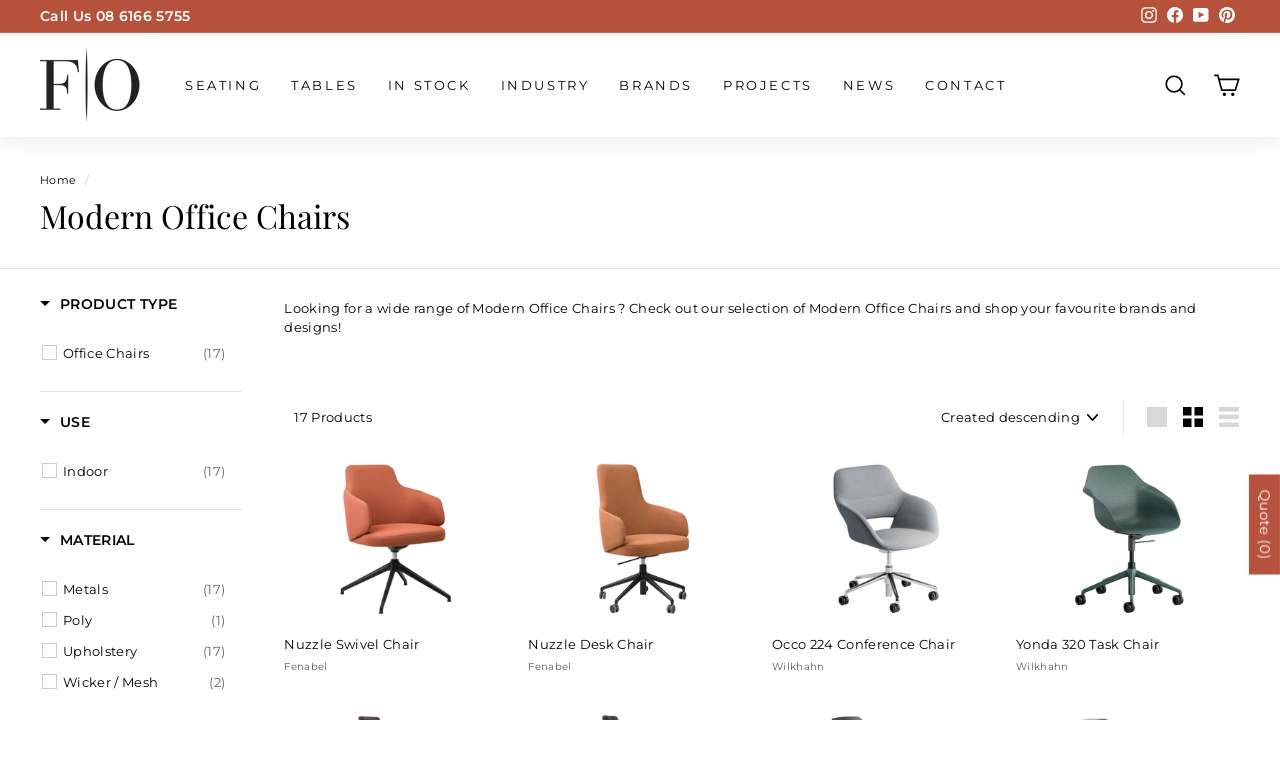

--- FILE ---
content_type: text/html; charset=utf-8
request_url: https://furnitureoptions.com.au/collections/modern-office-chairs
body_size: 52135
content:
<!doctype html>
<html class="no-js" lang="en" dir="ltr">
  <head>
    <!-- GMC Verification -->
    <meta name="google-site-verification" content="vXIt1wEluIme6yX25lL3ZT2oIycjSZEDY9g9OqWQM7k">

    <!-- Google Tag Manager -->
    <script>
      (function (w, d, s, l, i) {
        w[l] = w[l] || [];
        w[l].push({ 'gtm.start': new Date().getTime(), event: 'gtm.js' });
        var f = d.getElementsByTagName(s)[0],
          j = d.createElement(s),
          dl = l != 'dataLayer' ? '&l=' + l : '';
        j.async = true;
        j.src = 'https://www.googletagmanager.com/gtm.js?id=' + i + dl;
        f.parentNode.insertBefore(j, f);
      })(window, document, 'script', 'dataLayer', 'GTM-M8QRPP');
    </script>
    <!-- End Google Tag Manager -->

    <!-- Google tag (gtag.js) -->
    <script async src="https://www.googletagmanager.com/gtag/js?id=AW-16637406526"></script>
    <script>
      window.dataLayer = window.dataLayer || [];
      function gtag() {
        dataLayer.push(arguments);
      }
      gtag('js', new Date());

      gtag('config', 'AW-16637406526');
    </script>

    <!-- Google tag (gtag.js) -->
    <script async src="https://www.googletagmanager.com/gtag/js?id=G-QXR6S619Y8"></script>
    <script>
      window.dataLayer = window.dataLayer || [];
      function gtag() {
        dataLayer.push(arguments);
      }
      gtag('js', new Date());

      gtag('config', 'G-QXR6S619Y8');
    </script>

    <!-- ManyChat -->
    <!-- ManyChat -->
    <script src="//widget.manychat.com/309757355787251.js" defer="defer"></script>
    <script src="https://mccdn.me/assets/js/widget.js" defer="defer"></script>

    <meta charset="utf-8">
    <meta http-equiv="X-UA-Compatible" content="IE=edge,chrome=1">
    <meta name="viewport" content="width=device-width,initial-scale=1">
    <meta name="theme-color" content="#000000">
    <link rel="canonical" href="https://furnitureoptions.com.au/collections/modern-office-chairs">
    <link rel="preload" as="script" href="//furnitureoptions.com.au/cdn/shop/t/14/assets/theme.js?v=68784968565938732511656041035">
    <link rel="preconnect" href="https://cdn.shopify.com">
    <link rel="preconnect" href="https://fonts.shopifycdn.com">
    <link rel="dns-prefetch" href="https://productreviews.shopifycdn.com">
    <link rel="dns-prefetch" href="https://ajax.googleapis.com">
    <link rel="dns-prefetch" href="https://maps.googleapis.com">
    <link rel="dns-prefetch" href="https://maps.gstatic.com"><link rel="shortcut icon" href="//furnitureoptions.com.au/cdn/shop/files/fo-favicon_32x32.png?v=1657777437" type="image/png"><title>Modern Office Chairs | Furniture Options
&ndash; furnitureoptionsperth
</title>
<meta name="description" content="Looking for a wide range of Modern Office Chairs ? Check out our selection of Modern Office Chairs and shop your favourite brands and designs!"><meta property="og:site_name" content="furnitureoptionsperth">
  <meta property="og:url" content="https://furnitureoptions.com.au/collections/modern-office-chairs">
  <meta property="og:title" content="Modern Office Chairs | Furniture Options">
  <meta property="og:type" content="website">
  <meta property="og:description" content="Looking for a wide range of Modern Office Chairs ? Check out our selection of Modern Office Chairs and shop your favourite brands and designs!"><meta property="og:image" content="http://furnitureoptions.com.au/cdn/shop/files/furniture-options-logo.png?v=1651048449">
    <meta property="og:image:secure_url" content="https://furnitureoptions.com.au/cdn/shop/files/furniture-options-logo.png?v=1651048449">
    <meta property="og:image:width" content="1200">
    <meta property="og:image:height" content="628"><meta name="twitter:site" content="@">
  <meta name="twitter:card" content="summary_large_image">
  <meta name="twitter:title" content="Modern Office Chairs | Furniture Options">
  <meta name="twitter:description" content="Looking for a wide range of Modern Office Chairs ? Check out our selection of Modern Office Chairs and shop your favourite brands and designs!">
<style data-shopify>@font-face {
  font-family: "Playfair Display";
  font-weight: 400;
  font-style: normal;
  font-display: swap;
  src: url("//furnitureoptions.com.au/cdn/fonts/playfair_display/playfairdisplay_n4.9980f3e16959dc89137cc1369bfc3ae98af1deb9.woff2") format("woff2"),
       url("//furnitureoptions.com.au/cdn/fonts/playfair_display/playfairdisplay_n4.c562b7c8e5637886a811d2a017f9e023166064ee.woff") format("woff");
}

  @font-face {
  font-family: Montserrat;
  font-weight: 400;
  font-style: normal;
  font-display: swap;
  src: url("//furnitureoptions.com.au/cdn/fonts/montserrat/montserrat_n4.81949fa0ac9fd2021e16436151e8eaa539321637.woff2") format("woff2"),
       url("//furnitureoptions.com.au/cdn/fonts/montserrat/montserrat_n4.a6c632ca7b62da89c3594789ba828388aac693fe.woff") format("woff");
}


  @font-face {
  font-family: Montserrat;
  font-weight: 600;
  font-style: normal;
  font-display: swap;
  src: url("//furnitureoptions.com.au/cdn/fonts/montserrat/montserrat_n6.1326b3e84230700ef15b3a29fb520639977513e0.woff2") format("woff2"),
       url("//furnitureoptions.com.au/cdn/fonts/montserrat/montserrat_n6.652f051080eb14192330daceed8cd53dfdc5ead9.woff") format("woff");
}

  @font-face {
  font-family: Montserrat;
  font-weight: 400;
  font-style: italic;
  font-display: swap;
  src: url("//furnitureoptions.com.au/cdn/fonts/montserrat/montserrat_i4.5a4ea298b4789e064f62a29aafc18d41f09ae59b.woff2") format("woff2"),
       url("//furnitureoptions.com.au/cdn/fonts/montserrat/montserrat_i4.072b5869c5e0ed5b9d2021e4c2af132e16681ad2.woff") format("woff");
}

  @font-face {
  font-family: Montserrat;
  font-weight: 600;
  font-style: italic;
  font-display: swap;
  src: url("//furnitureoptions.com.au/cdn/fonts/montserrat/montserrat_i6.e90155dd2f004112a61c0322d66d1f59dadfa84b.woff2") format("woff2"),
       url("//furnitureoptions.com.au/cdn/fonts/montserrat/montserrat_i6.41470518d8e9d7f1bcdd29a447c2397e5393943f.woff") format("woff");
}

</style><link href="//furnitureoptions.com.au/cdn/shop/t/14/assets/theme.css?v=79168736122385906761759332697" rel="stylesheet" type="text/css" media="all" />
<style data-shopify>:root {
    --typeHeaderPrimary: "Playfair Display";
    --typeHeaderFallback: serif;
    --typeHeaderSize: 32px;
    --typeHeaderWeight: 400;
    --typeHeaderLineHeight: 1.1;
    --typeHeaderSpacing: 0.0em;

    --typeBasePrimary:Montserrat;
    --typeBaseFallback:sans-serif;
    --typeBaseSize: 13px;
    --typeBaseWeight: 400;
    --typeBaseSpacing: 0.025em;
    --typeBaseLineHeight: 1.5;

    --colorSmallImageBg: #ffffff;
    --colorSmallImageBgDark: #f7f7f7;
    --colorLargeImageBg: #e7e7e7;
    --colorLargeImageBgLight: #ffffff;

    --iconWeight: 4px;
    --iconLinecaps: miter;

    
      --buttonRadius: 0px;
      --btnPadding: 11px 20px;
    

    
      --roundness: 0px;
    

    
      --gridThickness: 0px;
    

    --productTileMargin: 5%;
    --collectionTileMargin: 5%;

    --swatchSize: 40px;
  }

  @media screen and (max-width: 768px) {
    :root {
      --typeBaseSize: 11px;

      
        --roundness: 0px;
        --btnPadding: 9px 17px;
      
    }
  }</style><link
      href="https://cdnjs.cloudflare.com/ajax/libs/OwlCarousel2/2.3.4/assets/owl.carousel.min.css"
      rel="stylesheet"
      type="text/css"
      media="all"
    >
    <link
      href="https://cdnjs.cloudflare.com/ajax/libs/OwlCarousel2/2.3.4/assets/owl.theme.default.min.css"
      rel="stylesheet"
      type="text/css"
      media="all"
    >
    <script>
      document.documentElement.className = document.documentElement.className.replace('no-js', 'js');

      window.theme = window.theme || {};
      theme.routes = {
        home: "/",
        collections: "/collections",
        cart: "/cart.js",
        cartPage: "/cart",
        cartAdd: "/cart/add.js",
        cartChange: "/cart/change.js",
        search: "/search"
      };
      theme.strings = {
        soldOut: "P.O.A",
        unavailable: "Unavailable",
        inStockLabel: "In stock, ready to ship",
        stockLabel: "Low stock - [count] items left",
        willNotShipUntil: "Ready to ship [date]",
        willBeInStockAfter: "Back in stock [date]",
        waitingForStock: "Inventory on the way",
        savePrice: "Save [saved_amount]",
        cartEmpty: "Your cart is currently empty.",
        cartTermsConfirmation: "You must agree with the terms and conditions of sales to check out",
        searchCollections: "Collections:",
        searchPages: "Pages:",
        searchArticles: "Articles:"
      };
      theme.settings = {
        dynamicVariantsEnable: true,
        cartType: "dropdown",
        isCustomerTemplate: false,
        moneyFormat: "${{amount}}",
        saveType: "dollar",
        productImageSize: "natural",
        productImageCover: false,
        predictiveSearch: true,
        predictiveSearchType: "product",
        superScriptSetting: false,
        superScriptPrice: false,
        quickView: false,
        quickAdd: false,
        themeName: 'Expanse',
        themeVersion: "3.0.0"
      };
    </script>

    <script>window.performance && window.performance.mark && window.performance.mark('shopify.content_for_header.start');</script><meta name="facebook-domain-verification" content="27macgh5y2zu5f1rv8vdivui3vuwph">
<meta id="shopify-digital-wallet" name="shopify-digital-wallet" content="/63935185139/digital_wallets/dialog">
<meta name="shopify-checkout-api-token" content="0575268df202192c9919050718976b97">
<meta id="in-context-paypal-metadata" data-shop-id="63935185139" data-venmo-supported="false" data-environment="production" data-locale="en_US" data-paypal-v4="true" data-currency="AUD">
<link rel="alternate" type="application/atom+xml" title="Feed" href="/collections/modern-office-chairs.atom" />
<link rel="alternate" type="application/json+oembed" href="https://furnitureoptions.com.au/collections/modern-office-chairs.oembed">
<script async="async" src="/checkouts/internal/preloads.js?locale=en-AU"></script>
<link rel="preconnect" href="https://shop.app" crossorigin="anonymous">
<script async="async" src="https://shop.app/checkouts/internal/preloads.js?locale=en-AU&shop_id=63935185139" crossorigin="anonymous"></script>
<script id="apple-pay-shop-capabilities" type="application/json">{"shopId":63935185139,"countryCode":"AU","currencyCode":"AUD","merchantCapabilities":["supports3DS"],"merchantId":"gid:\/\/shopify\/Shop\/63935185139","merchantName":"furnitureoptionsperth","requiredBillingContactFields":["postalAddress","email","phone"],"requiredShippingContactFields":["postalAddress","email","phone"],"shippingType":"shipping","supportedNetworks":["visa","masterCard","amex","jcb"],"total":{"type":"pending","label":"furnitureoptionsperth","amount":"1.00"},"shopifyPaymentsEnabled":true,"supportsSubscriptions":true}</script>
<script id="shopify-features" type="application/json">{"accessToken":"0575268df202192c9919050718976b97","betas":["rich-media-storefront-analytics"],"domain":"furnitureoptions.com.au","predictiveSearch":true,"shopId":63935185139,"locale":"en"}</script>
<script>var Shopify = Shopify || {};
Shopify.shop = "furnitureoptionsperth.myshopify.com";
Shopify.locale = "en";
Shopify.currency = {"active":"AUD","rate":"1.0"};
Shopify.country = "AU";
Shopify.theme = {"name":"[Boost 129784] FURNITURE OPTIONS","id":133661589747,"schema_name":"Expanse","schema_version":"3.0.0","theme_store_id":902,"role":"main"};
Shopify.theme.handle = "null";
Shopify.theme.style = {"id":null,"handle":null};
Shopify.cdnHost = "furnitureoptions.com.au/cdn";
Shopify.routes = Shopify.routes || {};
Shopify.routes.root = "/";</script>
<script type="module">!function(o){(o.Shopify=o.Shopify||{}).modules=!0}(window);</script>
<script>!function(o){function n(){var o=[];function n(){o.push(Array.prototype.slice.apply(arguments))}return n.q=o,n}var t=o.Shopify=o.Shopify||{};t.loadFeatures=n(),t.autoloadFeatures=n()}(window);</script>
<script>
  window.ShopifyPay = window.ShopifyPay || {};
  window.ShopifyPay.apiHost = "shop.app\/pay";
  window.ShopifyPay.redirectState = null;
</script>
<script id="shop-js-analytics" type="application/json">{"pageType":"collection"}</script>
<script defer="defer" async type="module" src="//furnitureoptions.com.au/cdn/shopifycloud/shop-js/modules/v2/client.init-shop-cart-sync_BT-GjEfc.en.esm.js"></script>
<script defer="defer" async type="module" src="//furnitureoptions.com.au/cdn/shopifycloud/shop-js/modules/v2/chunk.common_D58fp_Oc.esm.js"></script>
<script defer="defer" async type="module" src="//furnitureoptions.com.au/cdn/shopifycloud/shop-js/modules/v2/chunk.modal_xMitdFEc.esm.js"></script>
<script type="module">
  await import("//furnitureoptions.com.au/cdn/shopifycloud/shop-js/modules/v2/client.init-shop-cart-sync_BT-GjEfc.en.esm.js");
await import("//furnitureoptions.com.au/cdn/shopifycloud/shop-js/modules/v2/chunk.common_D58fp_Oc.esm.js");
await import("//furnitureoptions.com.au/cdn/shopifycloud/shop-js/modules/v2/chunk.modal_xMitdFEc.esm.js");

  window.Shopify.SignInWithShop?.initShopCartSync?.({"fedCMEnabled":true,"windoidEnabled":true});

</script>
<script>
  window.Shopify = window.Shopify || {};
  if (!window.Shopify.featureAssets) window.Shopify.featureAssets = {};
  window.Shopify.featureAssets['shop-js'] = {"shop-cart-sync":["modules/v2/client.shop-cart-sync_DZOKe7Ll.en.esm.js","modules/v2/chunk.common_D58fp_Oc.esm.js","modules/v2/chunk.modal_xMitdFEc.esm.js"],"init-fed-cm":["modules/v2/client.init-fed-cm_B6oLuCjv.en.esm.js","modules/v2/chunk.common_D58fp_Oc.esm.js","modules/v2/chunk.modal_xMitdFEc.esm.js"],"shop-cash-offers":["modules/v2/client.shop-cash-offers_D2sdYoxE.en.esm.js","modules/v2/chunk.common_D58fp_Oc.esm.js","modules/v2/chunk.modal_xMitdFEc.esm.js"],"shop-login-button":["modules/v2/client.shop-login-button_QeVjl5Y3.en.esm.js","modules/v2/chunk.common_D58fp_Oc.esm.js","modules/v2/chunk.modal_xMitdFEc.esm.js"],"pay-button":["modules/v2/client.pay-button_DXTOsIq6.en.esm.js","modules/v2/chunk.common_D58fp_Oc.esm.js","modules/v2/chunk.modal_xMitdFEc.esm.js"],"shop-button":["modules/v2/client.shop-button_DQZHx9pm.en.esm.js","modules/v2/chunk.common_D58fp_Oc.esm.js","modules/v2/chunk.modal_xMitdFEc.esm.js"],"avatar":["modules/v2/client.avatar_BTnouDA3.en.esm.js"],"init-windoid":["modules/v2/client.init-windoid_CR1B-cfM.en.esm.js","modules/v2/chunk.common_D58fp_Oc.esm.js","modules/v2/chunk.modal_xMitdFEc.esm.js"],"init-shop-for-new-customer-accounts":["modules/v2/client.init-shop-for-new-customer-accounts_C_vY_xzh.en.esm.js","modules/v2/client.shop-login-button_QeVjl5Y3.en.esm.js","modules/v2/chunk.common_D58fp_Oc.esm.js","modules/v2/chunk.modal_xMitdFEc.esm.js"],"init-shop-email-lookup-coordinator":["modules/v2/client.init-shop-email-lookup-coordinator_BI7n9ZSv.en.esm.js","modules/v2/chunk.common_D58fp_Oc.esm.js","modules/v2/chunk.modal_xMitdFEc.esm.js"],"init-shop-cart-sync":["modules/v2/client.init-shop-cart-sync_BT-GjEfc.en.esm.js","modules/v2/chunk.common_D58fp_Oc.esm.js","modules/v2/chunk.modal_xMitdFEc.esm.js"],"shop-toast-manager":["modules/v2/client.shop-toast-manager_DiYdP3xc.en.esm.js","modules/v2/chunk.common_D58fp_Oc.esm.js","modules/v2/chunk.modal_xMitdFEc.esm.js"],"init-customer-accounts":["modules/v2/client.init-customer-accounts_D9ZNqS-Q.en.esm.js","modules/v2/client.shop-login-button_QeVjl5Y3.en.esm.js","modules/v2/chunk.common_D58fp_Oc.esm.js","modules/v2/chunk.modal_xMitdFEc.esm.js"],"init-customer-accounts-sign-up":["modules/v2/client.init-customer-accounts-sign-up_iGw4briv.en.esm.js","modules/v2/client.shop-login-button_QeVjl5Y3.en.esm.js","modules/v2/chunk.common_D58fp_Oc.esm.js","modules/v2/chunk.modal_xMitdFEc.esm.js"],"shop-follow-button":["modules/v2/client.shop-follow-button_CqMgW2wH.en.esm.js","modules/v2/chunk.common_D58fp_Oc.esm.js","modules/v2/chunk.modal_xMitdFEc.esm.js"],"checkout-modal":["modules/v2/client.checkout-modal_xHeaAweL.en.esm.js","modules/v2/chunk.common_D58fp_Oc.esm.js","modules/v2/chunk.modal_xMitdFEc.esm.js"],"shop-login":["modules/v2/client.shop-login_D91U-Q7h.en.esm.js","modules/v2/chunk.common_D58fp_Oc.esm.js","modules/v2/chunk.modal_xMitdFEc.esm.js"],"lead-capture":["modules/v2/client.lead-capture_BJmE1dJe.en.esm.js","modules/v2/chunk.common_D58fp_Oc.esm.js","modules/v2/chunk.modal_xMitdFEc.esm.js"],"payment-terms":["modules/v2/client.payment-terms_Ci9AEqFq.en.esm.js","modules/v2/chunk.common_D58fp_Oc.esm.js","modules/v2/chunk.modal_xMitdFEc.esm.js"]};
</script>
<script>(function() {
  var isLoaded = false;
  function asyncLoad() {
    if (isLoaded) return;
    isLoaded = true;
    var urls = ["https:\/\/api-na1.hubapi.com\/scriptloader\/v1\/45560616.js?shop=furnitureoptionsperth.myshopify.com"];
    for (var i = 0; i < urls.length; i++) {
      var s = document.createElement('script');
      s.type = 'text/javascript';
      s.async = true;
      s.src = urls[i];
      var x = document.getElementsByTagName('script')[0];
      x.parentNode.insertBefore(s, x);
    }
  };
  if(window.attachEvent) {
    window.attachEvent('onload', asyncLoad);
  } else {
    window.addEventListener('load', asyncLoad, false);
  }
})();</script>
<script id="__st">var __st={"a":63935185139,"offset":28800,"reqid":"a3be0155-142b-4e58-a1ec-60af25fe0e6c-1769244593","pageurl":"furnitureoptions.com.au\/collections\/modern-office-chairs","u":"6c107666a86c","p":"collection","rtyp":"collection","rid":414466572531};</script>
<script>window.ShopifyPaypalV4VisibilityTracking = true;</script>
<script id="captcha-bootstrap">!function(){'use strict';const t='contact',e='account',n='new_comment',o=[[t,t],['blogs',n],['comments',n],[t,'customer']],c=[[e,'customer_login'],[e,'guest_login'],[e,'recover_customer_password'],[e,'create_customer']],r=t=>t.map((([t,e])=>`form[action*='/${t}']:not([data-nocaptcha='true']) input[name='form_type'][value='${e}']`)).join(','),a=t=>()=>t?[...document.querySelectorAll(t)].map((t=>t.form)):[];function s(){const t=[...o],e=r(t);return a(e)}const i='password',u='form_key',d=['recaptcha-v3-token','g-recaptcha-response','h-captcha-response',i],f=()=>{try{return window.sessionStorage}catch{return}},m='__shopify_v',_=t=>t.elements[u];function p(t,e,n=!1){try{const o=window.sessionStorage,c=JSON.parse(o.getItem(e)),{data:r}=function(t){const{data:e,action:n}=t;return t[m]||n?{data:e,action:n}:{data:t,action:n}}(c);for(const[e,n]of Object.entries(r))t.elements[e]&&(t.elements[e].value=n);n&&o.removeItem(e)}catch(o){console.error('form repopulation failed',{error:o})}}const l='form_type',E='cptcha';function T(t){t.dataset[E]=!0}const w=window,h=w.document,L='Shopify',v='ce_forms',y='captcha';let A=!1;((t,e)=>{const n=(g='f06e6c50-85a8-45c8-87d0-21a2b65856fe',I='https://cdn.shopify.com/shopifycloud/storefront-forms-hcaptcha/ce_storefront_forms_captcha_hcaptcha.v1.5.2.iife.js',D={infoText:'Protected by hCaptcha',privacyText:'Privacy',termsText:'Terms'},(t,e,n)=>{const o=w[L][v],c=o.bindForm;if(c)return c(t,g,e,D).then(n);var r;o.q.push([[t,g,e,D],n]),r=I,A||(h.body.append(Object.assign(h.createElement('script'),{id:'captcha-provider',async:!0,src:r})),A=!0)});var g,I,D;w[L]=w[L]||{},w[L][v]=w[L][v]||{},w[L][v].q=[],w[L][y]=w[L][y]||{},w[L][y].protect=function(t,e){n(t,void 0,e),T(t)},Object.freeze(w[L][y]),function(t,e,n,w,h,L){const[v,y,A,g]=function(t,e,n){const i=e?o:[],u=t?c:[],d=[...i,...u],f=r(d),m=r(i),_=r(d.filter((([t,e])=>n.includes(e))));return[a(f),a(m),a(_),s()]}(w,h,L),I=t=>{const e=t.target;return e instanceof HTMLFormElement?e:e&&e.form},D=t=>v().includes(t);t.addEventListener('submit',(t=>{const e=I(t);if(!e)return;const n=D(e)&&!e.dataset.hcaptchaBound&&!e.dataset.recaptchaBound,o=_(e),c=g().includes(e)&&(!o||!o.value);(n||c)&&t.preventDefault(),c&&!n&&(function(t){try{if(!f())return;!function(t){const e=f();if(!e)return;const n=_(t);if(!n)return;const o=n.value;o&&e.removeItem(o)}(t);const e=Array.from(Array(32),(()=>Math.random().toString(36)[2])).join('');!function(t,e){_(t)||t.append(Object.assign(document.createElement('input'),{type:'hidden',name:u})),t.elements[u].value=e}(t,e),function(t,e){const n=f();if(!n)return;const o=[...t.querySelectorAll(`input[type='${i}']`)].map((({name:t})=>t)),c=[...d,...o],r={};for(const[a,s]of new FormData(t).entries())c.includes(a)||(r[a]=s);n.setItem(e,JSON.stringify({[m]:1,action:t.action,data:r}))}(t,e)}catch(e){console.error('failed to persist form',e)}}(e),e.submit())}));const S=(t,e)=>{t&&!t.dataset[E]&&(n(t,e.some((e=>e===t))),T(t))};for(const o of['focusin','change'])t.addEventListener(o,(t=>{const e=I(t);D(e)&&S(e,y())}));const B=e.get('form_key'),M=e.get(l),P=B&&M;t.addEventListener('DOMContentLoaded',(()=>{const t=y();if(P)for(const e of t)e.elements[l].value===M&&p(e,B);[...new Set([...A(),...v().filter((t=>'true'===t.dataset.shopifyCaptcha))])].forEach((e=>S(e,t)))}))}(h,new URLSearchParams(w.location.search),n,t,e,['guest_login'])})(!0,!0)}();</script>
<script integrity="sha256-4kQ18oKyAcykRKYeNunJcIwy7WH5gtpwJnB7kiuLZ1E=" data-source-attribution="shopify.loadfeatures" defer="defer" src="//furnitureoptions.com.au/cdn/shopifycloud/storefront/assets/storefront/load_feature-a0a9edcb.js" crossorigin="anonymous"></script>
<script crossorigin="anonymous" defer="defer" src="//furnitureoptions.com.au/cdn/shopifycloud/storefront/assets/shopify_pay/storefront-65b4c6d7.js?v=20250812"></script>
<script data-source-attribution="shopify.dynamic_checkout.dynamic.init">var Shopify=Shopify||{};Shopify.PaymentButton=Shopify.PaymentButton||{isStorefrontPortableWallets:!0,init:function(){window.Shopify.PaymentButton.init=function(){};var t=document.createElement("script");t.src="https://furnitureoptions.com.au/cdn/shopifycloud/portable-wallets/latest/portable-wallets.en.js",t.type="module",document.head.appendChild(t)}};
</script>
<script data-source-attribution="shopify.dynamic_checkout.buyer_consent">
  function portableWalletsHideBuyerConsent(e){var t=document.getElementById("shopify-buyer-consent"),n=document.getElementById("shopify-subscription-policy-button");t&&n&&(t.classList.add("hidden"),t.setAttribute("aria-hidden","true"),n.removeEventListener("click",e))}function portableWalletsShowBuyerConsent(e){var t=document.getElementById("shopify-buyer-consent"),n=document.getElementById("shopify-subscription-policy-button");t&&n&&(t.classList.remove("hidden"),t.removeAttribute("aria-hidden"),n.addEventListener("click",e))}window.Shopify?.PaymentButton&&(window.Shopify.PaymentButton.hideBuyerConsent=portableWalletsHideBuyerConsent,window.Shopify.PaymentButton.showBuyerConsent=portableWalletsShowBuyerConsent);
</script>
<script data-source-attribution="shopify.dynamic_checkout.cart.bootstrap">document.addEventListener("DOMContentLoaded",(function(){function t(){return document.querySelector("shopify-accelerated-checkout-cart, shopify-accelerated-checkout")}if(t())Shopify.PaymentButton.init();else{new MutationObserver((function(e,n){t()&&(Shopify.PaymentButton.init(),n.disconnect())})).observe(document.body,{childList:!0,subtree:!0})}}));
</script>
<link id="shopify-accelerated-checkout-styles" rel="stylesheet" media="screen" href="https://furnitureoptions.com.au/cdn/shopifycloud/portable-wallets/latest/accelerated-checkout-backwards-compat.css" crossorigin="anonymous">
<style id="shopify-accelerated-checkout-cart">
        #shopify-buyer-consent {
  margin-top: 1em;
  display: inline-block;
  width: 100%;
}

#shopify-buyer-consent.hidden {
  display: none;
}

#shopify-subscription-policy-button {
  background: none;
  border: none;
  padding: 0;
  text-decoration: underline;
  font-size: inherit;
  cursor: pointer;
}

#shopify-subscription-policy-button::before {
  box-shadow: none;
}

      </style>

<script>window.performance && window.performance.mark && window.performance.mark('shopify.content_for_header.end');</script>

    <script src="//furnitureoptions.com.au/cdn/shop/t/14/assets/vendor-scripts-v2.js" defer="defer"></script>
    <script src="//furnitureoptions.com.au/cdn/shop/t/14/assets/theme.js?v=68784968565938732511656041035" defer="defer"></script><!-- begin-boost-pfs-filter-css -->
    <link href="//furnitureoptions.com.au/cdn/shop/t/14/assets/boost-pfs-init.css?v=110638082944455345101656041208" rel="stylesheet" type="text/css" media="all" />
  <link rel="preload stylesheet" href="//furnitureoptions.com.au/cdn/shop/t/14/assets/boost-pfs-general.css?v=5295462418545732771656041210" as="style">
<!--   <link rel="preload stylesheet" href="//furnitureoptions.com.au/cdn/shop/t/14/assets/boost-pfs-otp.css?v=107267737587364210341656041219" as="style"> --><link href="//furnitureoptions.com.au/cdn/shop/t/14/assets/boost-pfs-custom.css?v=97447016784414693961656041429" rel="stylesheet" type="text/css" media="all" />


    <!-- end-boost-pfs-filter-css -->

    <meta name="google-site-verification" content="9MOOGPClGwSrm82FMfGu-HmQuy0Wlm1Asb83hPRcQl0">
  <!-- BEGIN app block: shopify://apps/klaviyo-email-marketing-sms/blocks/klaviyo-onsite-embed/2632fe16-c075-4321-a88b-50b567f42507 -->












  <script async src="https://static.klaviyo.com/onsite/js/W3xiMD/klaviyo.js?company_id=W3xiMD"></script>
  <script>!function(){if(!window.klaviyo){window._klOnsite=window._klOnsite||[];try{window.klaviyo=new Proxy({},{get:function(n,i){return"push"===i?function(){var n;(n=window._klOnsite).push.apply(n,arguments)}:function(){for(var n=arguments.length,o=new Array(n),w=0;w<n;w++)o[w]=arguments[w];var t="function"==typeof o[o.length-1]?o.pop():void 0,e=new Promise((function(n){window._klOnsite.push([i].concat(o,[function(i){t&&t(i),n(i)}]))}));return e}}})}catch(n){window.klaviyo=window.klaviyo||[],window.klaviyo.push=function(){var n;(n=window._klOnsite).push.apply(n,arguments)}}}}();</script>

  




  <script>
    window.klaviyoReviewsProductDesignMode = false
  </script>







<!-- END app block --><!-- BEGIN app block: shopify://apps/sa-request-a-quote/blocks/app-embed-block/56d84fcb-37c7-4592-bb51-641b7ec5eef0 -->


<script type="text/javascript">
    var config = {"settings":{"app_url":"https:\/\/quote.samita.io","shop_url":"furnitureoptionsperth.myshopify.com","domain":"furnitureoptions.com.au","plan":"PREMIUM","app_id":"1534793","new_frontend":0,"new_setting":1,"front_shop_url":"furnitureoptions.com.au","search_template_created":"true","collection_enable":0,"product_enable":1,"rfq_page":"request-for-quote","rfq_history":"quotes-history","lang_translations":[],"lang_translationsFormbuilder":[],"selector":{"productForm":[".home-product form[action*=\"\/cart\/add\"]",".shop-product form[action*=\"\/cart\/add\"]","#shopify-section-featured-product form[action*=\"\/cart\/add\"]","form.apb-product-form",".product-form__buy-buttons form[action*=\"\/cart\/add\"]","product-form form[action*=\"\/cart\/add\"]",".product-form form[action*=\"\/cart\/add\"]",".product-page form[action*=\"\/cart\/add\"]",".product-add form[action*=\"\/cart\/add\"]","[id*=\"ProductSection--\"] form[action*=\"\/cart\/add\"]","form#add-to-cart-form","form.sf-cart__form","form.productForm","form.product-form","form.product-single__form","form.shopify-product-form:not(#product-form-installment)","form.atc-form","form.atc-form-mobile","form[action*=\"\/cart\/add\"]:not([hidden]):not(#product-form-installment)"],"addtocart_selector":"#shopify_add_to_cart,.product-form .btn-cart,.js-product-button-add-to-cart,.shopify-product-form .btn-addtocart,#product-add-to-cart,.shopify-product-form .add_to_cart,.product-details__add-to-cart-button,.shopify-product-form .product-submit,.product-form__cart-buttons,.shopify-product-form input[type=\"submit\"],.js-product-form button[type=\"submit\"],form.product-purchase-form button[type=\"submit\"],#addToCart,#AddToCart,[data-btn-type=\"add-to-cart\"],.default-cart-button__button,.shopify-product-form button[data-add-to-cart],form[data-product-form] .add-to-cart-btn,.product__submit__add,.product-form .add-to-cart-button,.product-form__cart-submit,.shopify-product-form button[data-product-add],#AddToCart--product-template,.product-buy-buttons--cta,.product-form__add-btn,form[data-type=\"add-to-cart-form\"] .product__add-to-cart,.productForm .productForm-submit,.ProductForm__AddToCart,.shopify-product-form .btn--add-to-cart,.ajax-product-form button[data-add-to-cart],.shopify-product-form .product__submit__add,form[data-product-form] .add-to-cart,.product-form .product__submit__add,.shopify-product-form button[type=\"submit\"][data-add-button],.product-form .product-form__add-button,.product-form__submit,.product-single__form .add-to-cart,form#AddToCartForm button#AddToCart,form.shopify-product-form button.add-to-cart,form[action*=\"\/cart\/add\"] [name=\"add\"],form[action*=\"\/cart\/add\"] button#AddToCartDesk, form[data-product-form] button[data-product-add], .product-form--atc-button[data-product-atc], .globo-validationForm, button.single_add_to_cart_button, input#AddToCart-product-template, button[data-action=\"add-to-cart\"], .product-details-wrapper .add-to-cart input, form.product-menu-form .product-menu-button[data-product-menu-button-atc], .product-add input#AddToCart, #product-content #add-to-cart #addToCart, .product-form-submit-wrap .add-to-cart-button, .productForm-block .productForm-submit, .btn-wrapper-c .add, .product-submit input.add-to-cart, .form-element-quantity-submit .form-element-submit-button, .quantity-submit-row__submit input, form#AddToCartForm .product-add input#addToCart, .product__form .product__add-to-cart, #product-description form .product-add .add, .product-add input.button.product-add-available, .globo__validation-default, #product-area .product-details-wrapper .options .selector-wrapper .submit,.product_type_simple add_to_cart_button,.pr_atc,.js-product-button-add-to-cart,.product-cta,.tt-btn-addtocart,.product-card-interaction,.product-item__quick-form,.product--quick-add,.btn--quick[data-add-to-cart],.product-card-btn__btn,.productitem--action-atc,.quick-add-btn,.quick-add-button,.product-item__quick-add-button,add-to-cart,.cartButton,.product_after_shop_loop_buttons,.quick-buy-product-form .pb-button-shadow,.product-form__submit,.quick-add__submit,.product__submit__add,form #AddToCart-product-template, form #AddToCart, form #addToCart-product-template, form .product__add-to-cart-button, form .product-form__cart-submit, form .add-to-cart, form .cart-functions \u003e button, form .productitem--action-atc, form .product-form--atc-button, form .product-menu-button-atc, form .product__add-to-cart, form .add-to-cart-button, form #addToCart, form .product-detail__form__action \u003e button, form .product-form-submit-wrap \u003e input, form .product-form input[type=\"submit\"], form input.submit, form .add_to_cart, form .product-item-quick-shop, form #add-to-cart, form .productForm-submit, form .add-to-cart-btn, form .product-single__add-btn, form .quick-add--add-button, form .product-page--add-to-cart, form .addToCart, form .product-form .form-actions, form .button.add, form button#add, form .addtocart, form .AddtoCart, form .product-add input.add, form button#purchase, form[action*=\"\/cart\/add\"] button[type=\"submit\"], form .product__form button[type=\"submit\"], form #AddToCart--product-template","addToCartTextElement":"[data-add-to-cart-text], [data-button-text], .button-text, *:not(.icon):not(.spinner):not(.no-js):not(.spinner-inner-1):not(.spinner-inner-2):not(.spinner-inner-3)","collectionProductForm":".spf-product__form, form[action*=\"\/cart\/add\"]","collectionAddToCartSelector":".collectionPreorderAddToCartBtn, [type=\"submit\"]:not(.quick-add__submit), [name=\"add\"]:not(.quick-add__submit), .add-to-cart-btn, .pt-btn-addtocart, .js-add-to-cart, .tt-btn-addtocart, .spf-product__form-btn-addtocart, .ProductForm__AddToCart, button.gt_button.gt_product-button--add-to-cart, .button--addToCart","productCollectionItem":".grid__item, .product-item, .card \u003e .card__content .card__information,.collection-product-card,.sf__pcard,.product-item__content,.products .product-col,.pr_list_item,.pr_grid_item,.product-wrap,.tt-layout-product-item .tt-product,.products-grid .grid-item,.product-grid .indiv-product, .product-list [data-product-item],.product-list .product-block,.collection-products .collection-product,.collection__grid-loop .product-index,.product-thumbnail[data-product-thumbnail],.filters-results .product-list .card,.product-loop .product-index,#main-collection-product-grid .product-index,.collection-container .product,.featured-collection .product,.collection__grid-item,.collection-product,[data-product-grid-item],.product-grid-item.product-grid-item--featured,.collection__products .product-grid-item, .collection-alternating-product,.product-list-item, .collection-product-grid [class*=\"column\"],.collection-filters .product-grid-item, .featured-collection__content .featured-collection__item,.collection-grid .grid-item.grid-product,#CollectionProductGrid .collection-list li,.collection__products .product-item,.collection__products .product-item,#main-collection-product-grid .product-loop__item,.product-loop .product-loop__item, .products #ajaxSection c:not(.card-price),#main-collection-products .product,.grid.gap-theme \u003e li,.mainCollectionProductGrid .grid .block-product,.collection-grid-main .items-start \u003e .block, .s-collection__products .c-product-item,.products-grid .product,[data-section-type=\"collection\"] .group.block,.blocklayout .block.product,.sf__pcard,.product-grid .product-block,.product-list .product-block .product-block__inner, .collection.grid .product-item .product-item__wrapper,.collection--body--grid .product--root,.o-layout__item .product-card,.productgrid--items .productgrid--item .productitem,.box__collection,.collection-page__product,.collection-grid__row .product-block .product-block__inner,.ProductList .Grid__Cell .ProductItem .ProductItem__Wrapper,.items .item .item__inner,.grid-flex .product-block,.product-loop .product,.collection__products .product-tile,.product-list .product-item, .product-grid .grid-item .grid-item__content,.collection .product-item, .collection__grid .product-card .product-card-info,.collection-list .block,.collection__products .product-item,.product--root[data-product-view=grid],.grid__wrapper .product-loop__item,.collection__list-item, #CollectionSection .grid-uniform .grid-item, #shopify-section-collection-template .product-item, .collections__products .featured-collections__item, .collection-grid-section:not(.shopify-section),.spf-product-card,.product-grid-item,.productitem, .type-product-grid-item, .product-details, .featured-product-content","productCollectionHref":"h3[data-href*=\"\/products\/\"], div[data-href*=\"\/products\/\"], a.product-block__link[href*=\"\/products\/\"], a.indiv-product__link[href*=\"\/products\/\"], a.thumbnail__link[href*=\"\/products\/\"], a.product-item__link[href*=\"\/products\/\"], a.product-card__link[href*=\"\/products\/\"], a.product-card-link[href*=\"\/products\/\"], a.product-block__image__link[href*=\"\/products\/\"], a.stretched-link[href*=\"\/products\/\"], a.grid-product__link[href*=\"\/products\/\"], a.product-grid-item--link[href*=\"\/products\/\"], a.product-link[href*=\"\/products\/\"], a.product__link[href*=\"\/products\/\"], a.full-unstyled-link[href*=\"\/products\/\"], a.grid-item__link[href*=\"\/products\/\"], a.grid-product__link[href*=\"\/products\/\"], a[data-product-page-link][href*=\"\/products\/\"], a[href*=\"\/products\/\"]:not(.logo-bar__link,.ButtonGroup__Item.Button,.menu-promotion__link,.site-nav__link,.mobile-nav__link,.hero__sidebyside-image-link,.announcement-link,.breadcrumbs-list__link,.single-level-link,.d-none,.icon-twitter,.icon-facebook,.icon-pinterest,#btn,.list-menu__item.link.link--tex,.btnProductQuickview,.index-banner-slides-each,.global-banner-switch,.sub-nav-item-link,.announcement-bar__link)","quickViewSelector":".productitem--actions, a.quickview-icon.quickview, .qv-icon, .previewer-button, .sca-qv-button, .product-item__action-button[data-action=\"open-modal\"], .boost-pfs-quickview-btn, .collection-product[data-action=\"show-product\"], button.product-item__quick-shop-button, .product-item__quick-shop-button-wrapper, .open-quick-view, .product-item__action-button[data-action=\"open-modal\"], .tt-btn-quickview, .product-item-quick-shop .available, .quickshop-trigger, .productitem--action-trigger:not(.productitem--action-atc), .quick-product__btn, .thumbnail, .quick_shop, a.sca-qv-button, .overlay, .quick-view, .open-quick-view, [data-product-card-link], a[rel=\"quick-view\"], a.quick-buy, div.quickview-button \u003e a, .block-inner a.more-info, .quick-shop-modal-trigger, a.quick-view-btn, a.spo-quick-view, div.quickView-button, a.product__label--quick-shop, span.trigger-quick-view, a.act-quickview-button, a.product-modal, [data-quickshop-full], [data-quickshop-slim], [data-quickshop-trigger], .quick_view_btn, .js-quickview-trigger, [id*=\"quick-add-template\"], .js-quickbuy-button","quickViewProductForm":"form[action*=\"\/cart\/add\"], .qv-form, .qview-form, .description-wrapper_content, .wx-product-wrapper, #sca-qv-add-item-form, .product-form, #boost-pfs-quickview-cart-form, .product.preview .shopify-product-form, .product-details__form, .gfqv-product-form, #ModalquickView form#modal_quick_view, .quick_view_form, .product_form, .quick-buy__product-form, .quick-shop-modal form[action*=\"\/cart\/add\"], #quick-shop-modal form[action*=\"\/cart\/add\"], .white-popup.quick-view form[action*=\"\/cart\/add\"], .quick-view form[action*=\"\/cart\/add\"], [id*=\"QuickShopModal-\"] form[action*=\"\/cart\/add\"], .quick-shop.active form[action*=\"\/cart\/add\"], .quick-view-panel form[action*=\"\/cart\/add\"], .content.product.preview form[action*=\"\/cart\/add\"], .quickView-wrap form[action*=\"\/cart\/add\"], .quick-modal form[action*=\"\/cart\/add\"], #colorbox form[action*=\"\/cart\/add\"], .product-quick-view form[action*=\"\/cart\/add\"], .quickform, .modal--quickshop-full, .modal--quickshop form[action*=\"\/cart\/add\"], .quick-shop-form, .fancybox-inner form[action*=\"\/cart\/add\"], #quick-view-modal form[action*=\"\/cart\/add\"], [data-product-modal] form[action*=\"\/cart\/add\"], .modal--quick-shop.modal--is-active form[action*=\"\/cart\/add\"]","searchResultSelector":".predictive-search, .search__results__products, .search-bar__results, .predictive-search-results, #PredictiveResults, .search-results-panel, .search-flydown--results, .header-search-results-wrapper, .main_search__popup","searchResultItemSelector":".predictive-search__list-item, .predictive-search__results-list li, ul li, .product-item, .search-bar__results-products .mini-product, .search__product-loop li, .grid-item, .grid-product, .search--result-group .row, .search-flydown--product, .predictive-search-group .grid, .main-search-result, .search-result","price_selector":".price.product__price, .sf__pcard-price,.shopify-Price-amount,#price_ppr,.product-page-info__price,.tt-price,.price-box,.product__price-container,.product-meta__price-list-container,.product-item-meta__price-list-container,.collection-product-price,.product__grid__price,.product-grid-item__price,.product-price--wrapper,.price__current,.product-loop-element__price,.product-block__price,[class*=\"product-card-price\"],.ProductMeta__PriceList,.ProductItem__PriceList,.product-detail__price,.price_wrapper,.product__price__wrap,[data-price-wrapper],.product-item__price-list,.product-single__prices,.product-block--price,.product-page--pricing,.current-price,.product-prices,.product-card-prices,.product-price-block,product-price-root,.product--price-container,.product-form__prices,.product-loop__price,.card-price,.product-price-container,.product_after_shop_loop_price,.main-product__price,.product-block-price,span[data-product-price],.block-price,product-price,.price-wrapper,.price__container,#ProductPrice-product-template,#ProductPrice,.product-price,.product__price—reg,#productPrice-product-template,.product__current-price,.product-thumb-caption-price-current,.product-item-caption-price-current,.grid-product__price,.product__price,span.price:not(.mini-cart__content .price),span.product-price,.productitem--price,.product-pricing,span.money,.product-item__price,.product-list-item-price,p.price,div.price,.product-meta__prices,div.product-price,span#price,.price.money,h3.price,a.price,.price-area,.product-item-price,.pricearea,.collectionGrid .collectionBlock-info \u003e p,#ComparePrice,.product--price-wrapper,.product-page--price-wrapper,.color--shop-accent.font-size--s.t--meta.f--main,.ComparePrice,.ProductPrice,.prodThumb .title span:last-child,.product-single__price-product-template,.product-info-price,.price-money,.prod-price,#price-field,.product-grid--price,.prices,.pricing,#product-price,.money-styling,.compare-at-price,.product-item--price,.card__price,.product-card__price,.product-price__price,.product-item__price-wrapper,.product-single__price,.grid-product__price-wrap,a.grid-link p.grid-link__meta,dl.price,.mini-product__price,.predictive-search__price","buynow_selector":".shopify-payment-button","quantity_selector":"[name=\"quantity\"], input.quantity, [name=\"qty\"]","variantSelector":".product-form__variants, .ga-product_variant_select, select[name=\"id\"], input[name=\"id\"], .qview-variants \u003e select, select[name=\"id[]\"], input[name=\"grfqId\"], select[name=\"idGlobo\"]","variantActivator":".product-form__chip-wrapper, .product__swatches [data-swatch-option], .swatch__container .swatch__option, .gf_swatches .gf_swatch, .product-form__controls-group-options select, ul.clickyboxes li, .pf-variant-select, ul.swatches-select li, .product-options__value, .form-check-swatch, button.btn.swatch select.product__variant, .pf-container a, button.variant.option, ul.js-product__variant--container li, .variant-input, .product-variant \u003e ul \u003e li  ,.input--dropdown, .HorizontalList \u003e li, .product-single__swatch__item, .globo-swatch-list ul.value \u003e .select-option, .form-swatch-item, .selector-wrapper select, select.pf-input, ul.swatches-select \u003e li.nt-swatch.swatch_pr_item, ul.gfqv-swatch-values \u003e li, .lh-swatch-select, .swatch-image, .variant-image-swatch, #option-size, .selector-wrapper .replaced, .regular-select-content \u003e .regular-select-item, .radios--input, ul.swatch-view \u003e li \u003e .swatch-selector ,.single-option-selector, .swatch-element input, [data-product-option], .single-option-selector__radio, [data-index^=\"option\"], .SizeSwatchList input, .swatch-panda input[type=radio], .swatch input, .swatch-element input[type=radio], select[id*=\"product-select-\"], select[id|=\"product-select-option\"], [id|=\"productSelect-product\"], [id|=\"ProductSelect-option\"],select[id|=\"product-variants-option\"],select[id|=\"sca-qv-product-selected-option\"],select[id*=\"product-variants-\"],select[id|=\"product-selectors-option\"],select[id|=\"variant-listbox-option\"],select[id|=\"id-option\"],select[id|=\"SingleOptionSelector\"], .variant-input-wrap input, [data-action=\"select-value\"], .product-swatch-list li, .product-form__input input","checkout_btn":"input[type=\"submit\"][name=\"checkout\"], button[type=\"submit\"][name=\"checkout\"], button[type=\"button\"][name=\"checkout\"]","quoteCounter":".quotecounter .bigquotecounter, .cart-icon .quotecount, cart-icon .count, [id=\"quoteCount\"], .quoteCount, .g-quote-item span.g-badge, .medium-up--hide.small--one-half .site-header__cart span.quotecount","positionButton":".g-atc","positionCollectionButton":".g-collection-atc","positionQuickviewButton":".g-quickview-atc","positionFeatureButton":".g-feature-atc","positionSearchButton":".g-feature-atc","positionLoginButton":".g-login-btn","theme_name":"Expanse","theme_store_id":902},"classes":{"rfqButton":"rfq-btn","rfqCollectionButton":"rfq-collection-btn","rfqCartButton":"rfq-btn-cart","rfqLoginButton":"grfq-login-to-see-price-btn","rfqTheme":"rfq-theme","rfqHidden":"rfq-hidden","rfqHidePrice":"GRFQHidePrice","rfqHideAtcBtn":"GRFQHideAddToCartButton","rfqHideBuynowBtn":"GRFQHideBuyNowButton","rfqCollectionContent":"rfq-collection-content","rfqCollectionLoaded":"rfq-collection-loaded","rfqCollectionItem":"rfq-collection-item","rfqCollectionVariantSelector":"rfq-variant-id","rfqSingleProductForm":"rfq-product-form","rfqCollectionProductForm":"rfq-collection-form","rfqFeatureProductForm":"rfq-feature-form","rfqQuickviewProductForm":"rfq-quickview-form","rfqCollectionActivator":"rfq-variant-selector"},"useLocalStorage":false,"translation_default":{"addProductGroup":"Create sectioned quote","addProductToGroup":"Add products to group","add":"ADD","searchToAddProduct":"Search to add product","clearGroup":"Clear group","duplicateItem":"Duplicate item","groupEmpty":"This group is currently empty product","note":"Note","whisedPrice":"Wished price","button":"Add to Quote","popupsuccess":"The product %s is added to your quote.","popupproductselection":"Products selection","popupreviewinformation":"Review information","popupcontactinformation":"Contact information","popupcontinue":"Continue Shopping","popupviewquote":"View Quote","popupnextstep":"Next step","popuppreviousstep":"Previous step","productsubheading":"Enter your quote quantity for each variant","popupcontactinformationheading":"Contact information","popupcontactinformationsubheading":"In order to to reach out to you we would like to know a bit more about you.","popupback":"Back","popupupdate":"Update","popupproducts":"Products","popupproductssubheading":"The following products will be added to your quote request","popupthankyou":"Thank you","toast_message":"Product added to quote","pageempty":"Your quote is currently empty.","pagebutton":"Submit Request","pagesubmitting":"Submitting Request","pagesuccess":"Thank you for submitting a request a quote!","pagecontinueshopping":"Continue Shopping","pageimage":null,"pageproduct":"Product","pagevendor":"Vendor","pagesku":"SKU","pageoption":"Option","pagequantity":"Quantity","pageprice":"Price","pagetotal":"Total","formrequest":"Form Request","pagesubtotal":"Subtotal","pageremove":"Remove","error_messages":{"required":"Please fill in this field","invalid_name":"Invalid name","invalid_email":"Invalid email","invalid_phone":"Invalid phone","file_size_limit":"File size exceed limit","file_not_allowed":"File extension is not allowed","required_captcha":"Please verify captcha"},"historylogin":"You have to {login|login} to use Quote history feature.","historyempty":"You haven't placed any quote yet.","historyaccount":"Account Information","historycustomer":"Customer Name","historyid":null,"historydate":"Date","historyitems":"Items","historyaction":"Action","historyview":"View","login_to_show_price_button":"Login to see price","message_toast":"Product added to quote"},"show_buynow":2,"show_atc":2,"show_price":4,"convert_cart_enable":2,"redirectUrl":null,"message_type_afteratq":"popup_form","require_login":0,"login_to_show_price":0,"login_to_show_price_button_background":"#000","login_to_show_price_button_text_color":"#fff","money_format":"$","money_format_full":"${{amount}}","rules":{"all":{"enable":true},"manual":{"enable":false,"manual_products":null},"automate":{"enable":false,"automate_rule":[{"value":"unavailable","where":"IS","select":"STOCK"}],"automate_operator":"and"}},"hide_price_rule":{"manual":{"ids":[]},"automate":{"operator":"and","rule":[{"select":"PRICE","value":"0","where":"EQUALS"}]}},"settings":{"historylogin":"You have to {login|login} to use Quote history feature.","begin":1001},"file_extension":["pdf","jpg","jpeg","psd"],"reCAPTCHASiteKey":null,"product_field_display":["option"],"form_elements":[{"id":832640,"form_id":16871,"code":"name","type":"text","subtype":null,"label":"Name","default":null,"defaultValue":null,"hidden":0,"autofill":null,"placeholder":"Enter your first name","className":null,"maxlength":null,"rows":null,"required":1,"validate":null,"allow_multiple":null,"width":"50","description":null,"created_at":"2025-10-27T05:23:18.000000Z","updated_at":"2025-10-27T05:23:18.000000Z"},{"id":832641,"form_id":16871,"code":"text-1659489725741","type":"text","subtype":null,"label":"Last Name","default":null,"defaultValue":null,"hidden":0,"autofill":null,"placeholder":"Enter your last name","className":null,"maxlength":null,"rows":null,"required":1,"validate":null,"allow_multiple":null,"width":"50","description":null,"created_at":"2025-10-27T05:23:18.000000Z","updated_at":"2025-10-27T05:23:18.000000Z"},{"id":832642,"form_id":16871,"code":"text-1659489796827","type":"text","subtype":null,"label":"Company Name","default":null,"defaultValue":null,"hidden":0,"autofill":null,"placeholder":"Enter your company name","className":null,"maxlength":null,"rows":null,"required":1,"validate":null,"allow_multiple":null,"width":"50","description":null,"created_at":"2025-10-27T05:23:18.000000Z","updated_at":"2025-10-27T05:23:18.000000Z"},{"id":832643,"form_id":16871,"code":"email","type":"text","subtype":null,"label":"Email","default":null,"defaultValue":null,"hidden":0,"autofill":null,"placeholder":"Enter your email","className":null,"maxlength":null,"rows":null,"required":1,"validate":null,"allow_multiple":null,"width":"50","description":null,"created_at":"2025-10-27T05:23:18.000000Z","updated_at":"2025-10-27T05:23:18.000000Z"},{"id":832644,"form_id":16871,"code":"phone-1657532661588","type":"phone","subtype":null,"label":"Phone","default":null,"defaultValue":null,"hidden":0,"autofill":null,"placeholder":"Enter your phone number","className":null,"maxlength":null,"rows":null,"required":1,"validate":null,"allow_multiple":null,"width":"50","description":null,"created_at":"2025-10-27T05:23:18.000000Z","updated_at":"2025-10-27T05:23:18.000000Z"},{"id":832645,"form_id":16871,"code":"text-1659489777527","type":"text","subtype":null,"label":"State","default":null,"defaultValue":null,"hidden":0,"autofill":null,"placeholder":"Enter your state","className":null,"maxlength":null,"rows":null,"required":1,"validate":null,"allow_multiple":null,"width":"50","description":null,"created_at":"2025-10-27T05:23:18.000000Z","updated_at":"2025-10-27T05:23:18.000000Z"},{"id":832646,"form_id":16871,"code":"message","type":"textarea","subtype":null,"label":"Message","default":null,"defaultValue":null,"hidden":0,"autofill":null,"placeholder":"Message","className":null,"maxlength":null,"rows":null,"required":1,"validate":null,"allow_multiple":null,"width":"50","description":null,"created_at":"2025-10-27T05:23:18.000000Z","updated_at":"2025-10-27T05:23:18.000000Z"}],"quote_widget_enable":true,"quote_widget_action":"open_quote_popup","quote_widget_icon":null,"quote_widget_label":"Quote ({numOfItem})","quote_widget_background":"#b6523d","quote_widget_color":"#fff","quote_widget_position":"#000","enable_custom_price":0,"button_background":"#000000","button_color":"#ffffff","buttonfont":"px","popup_primary_bg_color":"#b6523d","appearance":{"product_groups":{"enable":false},"customer_info":{"enable":false,"fields_setting":{"contact_info":{"type":["dtc","b2b"],"enable":false,"title":"Contact information","subtype":"h4","helpText":"Login to auto-fill your registered information","fields":[{"code":"contact_info[first_name]","label":"First name","type":"text","placeholder":null,"className":null,"width":"50","hidden":false,"defaultValue":"customer.first_name","required":true},{"code":"contact_info[last_name]","label":"Last name","placeholder":null,"className":null,"type":"text","width":"50","defaultValue":"customer.last_name","hidden":false,"required":true},{"code":"contact_info[email]","label":"Email address","type":"text","placeholder":null,"className":null,"width":"100","hidden":false,"defaultValue":"customer.email","required":true},{"code":"contact_info[phone]","label":"Phone number","placeholder":null,"type":"phone","className":null,"width":"100","defaultValue":"customer.phone","hidden":false,"required":true},{"code":"contact_info[address]","label":"Address","className":null,"type":"select","width":"100","defaultValue":"customer.address","hidden":false,"required":false}]},"company_info":{"type":["b2b"],"enable":false,"title":"Company infomation","subtype":"h4","fields":[{"code":"company_info[name]","label":"Company name","type":"text","placeholder":"Enter your company name","className":null,"width":"100","hidden":false,"required":true},{"code":"company_info[id]","label":"Company id","type":"text","placeholder":"Enter your company ID","className":null,"width":"100","hidden":false,"required":false}]},"billing_address":{"type":["b2b"],"enable":false,"title":"Billing address","subtype":"h4","fields":[{"code":"billing_address[same_shipping_address]","label":"Billing address same as shipping address","placeholder":null,"className":null,"width":"100","type":"checkbox","enable":true,"required":false},{"code":"billing_address[country]","label":"Country\/region","placeholder":null,"className":null,"width":"100","type":"country","default":"[{\"value\":\"AC\",\"label\":\"Ascension Island\",\"selected\":true},{\"value\":\"AD\",\"label\":\"Andorra\"},{\"value\":\"AE\",\"label\":\"United Arab Emirates\"},{\"value\":\"AF\",\"label\":\"Afghanistan\"},{\"value\":\"AG\",\"label\":\"Antigua \u0026 Barbuda\"},{\"value\":\"AI\",\"label\":\"Anguilla\"},{\"value\":\"AL\",\"label\":\"Albania\"},{\"value\":\"AM\",\"label\":\"Armenia\"},{\"value\":\"AN\",\"label\":\"Netherlands Antilles\"},{\"value\":\"AO\",\"label\":\"Angola\"},{\"value\":\"AQ\",\"label\":\"Antarctica\"},{\"value\":\"AR\",\"label\":\"Argentina\"},{\"value\":\"AS\",\"label\":\"American Samoa\"},{\"value\":\"AT\",\"label\":\"Austria\"},{\"value\":\"AU\",\"label\":\"Australia\"},{\"value\":\"AW\",\"label\":\"Aruba\"},{\"value\":\"AX\",\"label\":\"\\u00c5land Islands\"},{\"value\":\"AZ\",\"label\":\"Azerbaijan\"},{\"value\":\"BA\",\"label\":\"Bosnia \u0026 Herzegovina\"},{\"value\":\"BB\",\"label\":\"Barbados\"},{\"value\":\"BD\",\"label\":\"Bangladesh\"},{\"value\":\"BE\",\"label\":\"Belgium\"},{\"value\":\"BF\",\"label\":\"Burkina Faso\"},{\"value\":\"BG\",\"label\":\"Bulgaria\"},{\"value\":\"BH\",\"label\":\"Bahrain\"},{\"value\":\"BI\",\"label\":\"Burundi\"},{\"value\":\"BJ\",\"label\":\"Benin\"},{\"value\":\"BL\",\"label\":\"St. Barth\\u00e9lemy\"},{\"value\":\"BM\",\"label\":\"Bermuda\"},{\"value\":\"BN\",\"label\":\"Brunei\"},{\"value\":\"BO\",\"label\":\"Bolivia\"},{\"value\":\"BQ\",\"label\":\"Caribbean Netherlands\"},{\"value\":\"BR\",\"label\":\"Brazil\"},{\"value\":\"BS\",\"label\":\"Bahamas\"},{\"value\":\"BT\",\"label\":\"Bhutan\"},{\"value\":\"BV\",\"label\":\"Bouvet Island\"},{\"value\":\"BW\",\"label\":\"Botswana\"},{\"value\":\"BY\",\"label\":\"Belarus\"},{\"value\":\"BZ\",\"label\":\"Belize\"},{\"value\":\"CA\",\"label\":\"Canada\"},{\"value\":\"CC\",\"label\":\"Cocos (Keeling) Islands\"},{\"value\":\"CD\",\"label\":\"Congo - Kinshasa\"},{\"value\":\"CF\",\"label\":\"Central African Republic\"},{\"value\":\"CG\",\"label\":\"Congo - Brazzaville\"},{\"value\":\"CH\",\"label\":\"Switzerland\"},{\"value\":\"CI\",\"label\":\"C\\u00f4te d\\u2019Ivoire\"},{\"value\":\"CK\",\"label\":\"Cook Islands\"},{\"value\":\"CL\",\"label\":\"Chile\"},{\"value\":\"CM\",\"label\":\"Cameroon\"},{\"value\":\"CN\",\"label\":\"China\"},{\"value\":\"CO\",\"label\":\"Colombia\"},{\"value\":\"CP\",\"label\":\"Clipperton Island\"},{\"value\":\"CR\",\"label\":\"Costa Rica\"},{\"value\":\"CU\",\"label\":\"Cuba\"},{\"value\":\"CV\",\"label\":\"Cape Verde\"},{\"value\":\"CW\",\"label\":\"Cura\\u00e7ao\"},{\"value\":\"CX\",\"label\":\"Christmas Island\"},{\"value\":\"CY\",\"label\":\"Cyprus\"},{\"value\":\"CZ\",\"label\":\"Czech Republic\"},{\"value\":\"DE\",\"label\":\"Germany\"},{\"value\":\"DG\",\"label\":\"Diego Garcia\"},{\"value\":\"DJ\",\"label\":\"Djibouti\"},{\"value\":\"DK\",\"label\":\"Denmark\"},{\"value\":\"DM\",\"label\":\"Dominica\"},{\"value\":\"DO\",\"label\":\"Dominican Republic\"},{\"value\":\"DZ\",\"label\":\"Algeria\"},{\"value\":\"EA\",\"label\":\"Ceuta \u0026 Melilla\"},{\"value\":\"EC\",\"label\":\"Ecuador\"},{\"value\":\"EE\",\"label\":\"Estonia\"},{\"value\":\"EG\",\"label\":\"Egypt\"},{\"value\":\"EH\",\"label\":\"Western Sahara\"},{\"value\":\"ER\",\"label\":\"Eritrea\"},{\"value\":\"ES\",\"label\":\"Spain\"},{\"value\":\"ET\",\"label\":\"Ethiopia\"},{\"value\":\"EU\",\"label\":\"European Union\"},{\"value\":\"FI\",\"label\":\"Finland\"},{\"value\":\"FJ\",\"label\":\"Fiji\"},{\"value\":\"FK\",\"label\":\"Falkland Islands\"},{\"value\":\"FM\",\"label\":\"Micronesia\"},{\"value\":\"FO\",\"label\":\"Faroe Islands\"},{\"value\":\"FR\",\"label\":\"France\"},{\"value\":\"GA\",\"label\":\"Gabon\"},{\"value\":\"GB\",\"label\":\"United Kingdom\"},{\"value\":\"GD\",\"label\":\"Grenada\"},{\"value\":\"GE\",\"label\":\"Georgia\"},{\"value\":\"GF\",\"label\":\"French Guiana\"},{\"value\":\"GG\",\"label\":\"Guernsey\"},{\"value\":\"GH\",\"label\":\"Ghana\"},{\"value\":\"GI\",\"label\":\"Gibraltar\"},{\"value\":\"GL\",\"label\":\"Greenland\"},{\"value\":\"GM\",\"label\":\"Gambia\"},{\"value\":\"GN\",\"label\":\"Guinea\"},{\"value\":\"GP\",\"label\":\"Guadeloupe\"},{\"value\":\"GQ\",\"label\":\"Equatorial Guinea\"},{\"value\":\"GR\",\"label\":\"Greece\"},{\"value\":\"GS\",\"label\":\"South Georgia \u0026 South Sandwich Islands\"},{\"value\":\"GT\",\"label\":\"Guatemala\"},{\"value\":\"GU\",\"label\":\"Guam\"},{\"value\":\"GW\",\"label\":\"Guinea-Bissau\"},{\"value\":\"GY\",\"label\":\"Guyana\"},{\"value\":\"HK\",\"label\":\"Hong Kong SAR China\"},{\"value\":\"HM\",\"label\":\"Heard \u0026 McDonald Islands\"},{\"value\":\"HN\",\"label\":\"Honduras\"},{\"value\":\"HR\",\"label\":\"Croatia\"},{\"value\":\"HT\",\"label\":\"Haiti\"},{\"value\":\"HU\",\"label\":\"Hungary\"},{\"value\":\"IC\",\"label\":\"Canary Islands\"},{\"value\":\"ID\",\"label\":\"Indonesia\"},{\"value\":\"IE\",\"label\":\"Ireland\"},{\"value\":\"IL\",\"label\":\"Israel\"},{\"value\":\"IM\",\"label\":\"Isle of Man\"},{\"value\":\"IN\",\"label\":\"India\"},{\"value\":\"IO\",\"label\":\"British Indian Ocean Territory\"},{\"value\":\"IQ\",\"label\":\"Iraq\"},{\"value\":\"IR\",\"label\":\"Iran\"},{\"value\":\"IS\",\"label\":\"Iceland\"},{\"value\":\"IT\",\"label\":\"Italy\"},{\"value\":\"JE\",\"label\":\"Jersey\"},{\"value\":\"JM\",\"label\":\"Jamaica\"},{\"value\":\"JO\",\"label\":\"Jordan\"},{\"value\":\"JP\",\"label\":\"Japan\"},{\"value\":\"KE\",\"label\":\"Kenya\"},{\"value\":\"KG\",\"label\":\"Kyrgyzstan\"},{\"value\":\"KH\",\"label\":\"Cambodia\"},{\"value\":\"KI\",\"label\":\"Kiribati\"},{\"value\":\"KM\",\"label\":\"Comoros\"},{\"value\":\"KN\",\"label\":\"St. Kitts \u0026 Nevis\"},{\"value\":\"KP\",\"label\":\"North Korea\"},{\"value\":\"KR\",\"label\":\"South Korea\"},{\"value\":\"KW\",\"label\":\"Kuwait\"},{\"value\":\"KY\",\"label\":\"Cayman Islands\"},{\"value\":\"KZ\",\"label\":\"Kazakhstan\"},{\"value\":\"LA\",\"label\":\"Laos\"},{\"value\":\"LB\",\"label\":\"Lebanon\"},{\"value\":\"LC\",\"label\":\"St. Lucia\"},{\"value\":\"LI\",\"label\":\"Liechtenstein\"},{\"value\":\"LK\",\"label\":\"Sri Lanka\"},{\"value\":\"LR\",\"label\":\"Liberia\"},{\"value\":\"LS\",\"label\":\"Lesotho\"},{\"value\":\"LT\",\"label\":\"Lithuania\"},{\"value\":\"LU\",\"label\":\"Luxembourg\"},{\"value\":\"LV\",\"label\":\"Latvia\"},{\"value\":\"LY\",\"label\":\"Libya\"},{\"value\":\"MA\",\"label\":\"Morocco\"},{\"value\":\"MC\",\"label\":\"Monaco\"},{\"value\":\"MD\",\"label\":\"Moldova\"},{\"value\":\"ME\",\"label\":\"Montenegro\"},{\"value\":\"MF\",\"label\":\"St. Martin\"},{\"value\":\"MG\",\"label\":\"Madagascar\"},{\"value\":\"MH\",\"label\":\"Marshall Islands\"},{\"value\":\"MK\",\"label\":\"Macedonia\"},{\"value\":\"ML\",\"label\":\"Mali\"},{\"value\":\"MM\",\"label\":\"Myanmar (Burma)\"},{\"value\":\"MN\",\"label\":\"Mongolia\"},{\"value\":\"MO\",\"label\":\"Macau SAR China\"},{\"value\":\"MP\",\"label\":\"Northern Mariana Islands\"},{\"value\":\"MQ\",\"label\":\"Martinique\"},{\"value\":\"MR\",\"label\":\"Mauritania\"},{\"value\":\"MS\",\"label\":\"Montserrat\"},{\"value\":\"MT\",\"label\":\"Malta\"},{\"value\":\"MU\",\"label\":\"Mauritius\"},{\"value\":\"MV\",\"label\":\"Maldives\"},{\"value\":\"MW\",\"label\":\"Malawi\"},{\"value\":\"MX\",\"label\":\"Mexico\"},{\"value\":\"MY\",\"label\":\"Malaysia\"},{\"value\":\"MZ\",\"label\":\"Mozambique\"},{\"value\":\"NA\",\"label\":\"Namibia\"},{\"value\":\"NC\",\"label\":\"New Caledonia\"},{\"value\":\"NE\",\"label\":\"Niger\"},{\"value\":\"NF\",\"label\":\"Norfolk Island\"},{\"value\":\"NG\",\"label\":\"Nigeria\"},{\"value\":\"NI\",\"label\":\"Nicaragua\"},{\"value\":\"NL\",\"label\":\"Netherlands\"},{\"value\":\"NO\",\"label\":\"Norway\"},{\"value\":\"NP\",\"label\":\"Nepal\"},{\"value\":\"NR\",\"label\":\"Nauru\"},{\"value\":\"NU\",\"label\":\"Niue\"},{\"value\":\"NZ\",\"label\":\"New Zealand\"},{\"value\":\"OM\",\"label\":\"Oman\"},{\"value\":\"PA\",\"label\":\"Panama\"},{\"value\":\"PE\",\"label\":\"Peru\"},{\"value\":\"PF\",\"label\":\"French Polynesia\"},{\"value\":\"PG\",\"label\":\"Papua New Guinea\"},{\"value\":\"PH\",\"label\":\"Philippines\"},{\"value\":\"PK\",\"label\":\"Pakistan\"},{\"value\":\"PL\",\"label\":\"Poland\"},{\"value\":\"PM\",\"label\":\"St. Pierre \u0026 Miquelon\"},{\"value\":\"PN\",\"label\":\"Pitcairn Islands\"},{\"value\":\"PR\",\"label\":\"Puerto Rico\"},{\"value\":\"PS\",\"label\":\"Palestinian Territories\"},{\"value\":\"PT\",\"label\":\"Portugal\"},{\"value\":\"PW\",\"label\":\"Palau\"},{\"value\":\"PY\",\"label\":\"Paraguay\"},{\"value\":\"QA\",\"label\":\"Qatar\"},{\"value\":\"QO\",\"label\":\"Outlying Oceania\"},{\"value\":\"RE\",\"label\":\"R\\u00e9union\"},{\"value\":\"REST_OF_WORLD\",\"label\":\"Rest of world\"},{\"value\":\"RO\",\"label\":\"Romania\"},{\"value\":\"RS\",\"label\":\"Serbia\"},{\"value\":\"RU\",\"label\":\"Russia\"},{\"value\":\"RW\",\"label\":\"Rwanda\"},{\"value\":\"SA\",\"label\":\"Saudi Arabia\"},{\"value\":\"SB\",\"label\":\"Solomon Islands\"},{\"value\":\"SC\",\"label\":\"Seychelles\"},{\"value\":\"SD\",\"label\":\"Sudan\"},{\"value\":\"SE\",\"label\":\"Sweden\"},{\"value\":\"SG\",\"label\":\"Singapore\"},{\"value\":\"SH\",\"label\":\"St. Helena\"},{\"value\":\"SI\",\"label\":\"Slovenia\"},{\"value\":\"SJ\",\"label\":\"Svalbard \u0026 Jan Mayen\"},{\"value\":\"SK\",\"label\":\"Slovakia\"},{\"value\":\"SL\",\"label\":\"Sierra Leone\"},{\"value\":\"SM\",\"label\":\"San Marino\"},{\"value\":\"SN\",\"label\":\"Senegal\"},{\"value\":\"SO\",\"label\":\"Somalia\"},{\"value\":\"SR\",\"label\":\"Suriname\"},{\"value\":\"SS\",\"label\":\"South Sudan\"},{\"value\":\"ST\",\"label\":\"S\\u00e3o Tom\\u00e9 \u0026 Pr\\u00edncipe\"},{\"value\":\"SV\",\"label\":\"El Salvador\"},{\"value\":\"SX\",\"label\":\"Saint Martin\"},{\"value\":\"SY\",\"label\":\"Syria\"},{\"value\":\"SZ\",\"label\":\"Eswatini\"},{\"value\":\"TA\",\"label\":\"Tristan da Cunha\"},{\"value\":\"TC\",\"label\":\"Turks \u0026 Caicos Islands\"},{\"value\":\"TD\",\"label\":\"Chad\"},{\"value\":\"TF\",\"label\":\"French Southern Territories\"},{\"value\":\"TG\",\"label\":\"Togo\"},{\"value\":\"TH\",\"label\":\"Thailand\"},{\"value\":\"TJ\",\"label\":\"Tajikistan\"},{\"value\":\"TK\",\"label\":\"Tokelau\"},{\"value\":\"TL\",\"label\":\"Timor-Leste\"},{\"value\":\"TM\",\"label\":\"Turkmenistan\"},{\"value\":\"TN\",\"label\":\"Tunisia\"},{\"value\":\"TO\",\"label\":\"Tonga\"},{\"value\":\"TR\",\"label\":\"Turkey\"},{\"value\":\"TT\",\"label\":\"Trinidad \u0026 Tobago\"},{\"value\":\"TV\",\"label\":\"Tuvalu\"},{\"value\":\"TW\",\"label\":\"Taiwan\"},{\"value\":\"TZ\",\"label\":\"Tanzania\"},{\"value\":\"UA\",\"label\":\"Ukraine\"},{\"value\":\"UG\",\"label\":\"Uganda\"},{\"value\":\"UM\",\"label\":\"U.S. Outlying Islands\"},{\"value\":\"US\",\"label\":\"United States\"},{\"value\":\"UY\",\"label\":\"Uruguay\"},{\"value\":\"UZ\",\"label\":\"Uzbekistan\"},{\"value\":\"VA\",\"label\":\"Vatican City\"},{\"value\":\"VC\",\"label\":\"St. Vincent \u0026 Grenadines\"},{\"value\":\"VE\",\"label\":\"Venezuela\"},{\"value\":\"VG\",\"label\":\"British Virgin Islands\"},{\"value\":\"VI\",\"label\":\"U.S. Virgin Islands\"},{\"value\":\"VN\",\"label\":\"Vietnam\"},{\"value\":\"VU\",\"label\":\"Vanuatu\"},{\"value\":\"WF\",\"label\":\"Wallis \u0026 Futuna\"},{\"value\":\"WS\",\"label\":\"Samoa\"},{\"value\":\"XK\",\"label\":\"Kosovo\"},{\"value\":\"YE\",\"label\":\"Yemen\"},{\"value\":\"YT\",\"label\":\"Mayotte\"},{\"value\":\"ZA\",\"label\":\"South Africa\"},{\"value\":\"ZM\",\"label\":\"Zambia\"},{\"value\":\"ZW\",\"label\":\"Zimbabwe\"}]","defaultValue":"customer.address.country","hidden":false,"required":false},{"code":"billing_address[first_name]","label":"First name","placeholder":null,"className":null,"type":"text","defaultValue":"customer.address.first_name","width":"50","hidden":false,"required":false},{"code":"billing_address[last_name]","label":"Last name","placeholder":null,"className":null,"type":"text","defaultValue":"customer.address.last_name","width":"50","hidden":false,"required":false},{"code":"billing_address[company]","label":"Company\/attention","placeholder":null,"className":null,"width":"100","type":"text","hidden":false,"required":false},{"code":"billing_address[address1]","label":"Address","placeholder":"Enter your address","className":null,"width":"100","type":"text","defaultValue":"customer.address.country","hidden":false,"required":false},{"code":"billing_address[address2]","label":"Apartment, suite, etc","placeholder":null,"className":null,"width":"100","type":"text","defaultValue":"customer.address.address2","hidden":false,"required":false},{"code":"billing_address[city]","label":"City","placeholder":"Enter your city","className":null,"width":"50","type":"text","hidden":false,"required":false},{"code":"billing_address[zip]","label":"Postal code","placeholder":"Enter your postal code","hidden":false,"type":"text","width":"50","defaultValue":"customer.address.zip","required":false},{"code":"billing_address[phone]","label":"Phone number","placeholder":"Enter your phone number","className":null,"width":"100","type":"phone","defaultValue":"customer.address.phone","hidden":false,"required":false}]},"shipping_address":{"enable":false,"type":["dtc","b2b"],"title":"Shipping address","subtype":"h4","fields":[{"code":"shipping_address[country]","label":"Country\/region","placeholder":null,"className":null,"width":"100","type":"country","default":"[{\"value\":\"AC\",\"label\":\"Ascension Island\",\"selected\":true},{\"value\":\"AD\",\"label\":\"Andorra\"},{\"value\":\"AE\",\"label\":\"United Arab Emirates\"},{\"value\":\"AF\",\"label\":\"Afghanistan\"},{\"value\":\"AG\",\"label\":\"Antigua \u0026 Barbuda\"},{\"value\":\"AI\",\"label\":\"Anguilla\"},{\"value\":\"AL\",\"label\":\"Albania\"},{\"value\":\"AM\",\"label\":\"Armenia\"},{\"value\":\"AN\",\"label\":\"Netherlands Antilles\"},{\"value\":\"AO\",\"label\":\"Angola\"},{\"value\":\"AQ\",\"label\":\"Antarctica\"},{\"value\":\"AR\",\"label\":\"Argentina\"},{\"value\":\"AS\",\"label\":\"American Samoa\"},{\"value\":\"AT\",\"label\":\"Austria\"},{\"value\":\"AU\",\"label\":\"Australia\"},{\"value\":\"AW\",\"label\":\"Aruba\"},{\"value\":\"AX\",\"label\":\"\\u00c5land Islands\"},{\"value\":\"AZ\",\"label\":\"Azerbaijan\"},{\"value\":\"BA\",\"label\":\"Bosnia \u0026 Herzegovina\"},{\"value\":\"BB\",\"label\":\"Barbados\"},{\"value\":\"BD\",\"label\":\"Bangladesh\"},{\"value\":\"BE\",\"label\":\"Belgium\"},{\"value\":\"BF\",\"label\":\"Burkina Faso\"},{\"value\":\"BG\",\"label\":\"Bulgaria\"},{\"value\":\"BH\",\"label\":\"Bahrain\"},{\"value\":\"BI\",\"label\":\"Burundi\"},{\"value\":\"BJ\",\"label\":\"Benin\"},{\"value\":\"BL\",\"label\":\"St. Barth\\u00e9lemy\"},{\"value\":\"BM\",\"label\":\"Bermuda\"},{\"value\":\"BN\",\"label\":\"Brunei\"},{\"value\":\"BO\",\"label\":\"Bolivia\"},{\"value\":\"BQ\",\"label\":\"Caribbean Netherlands\"},{\"value\":\"BR\",\"label\":\"Brazil\"},{\"value\":\"BS\",\"label\":\"Bahamas\"},{\"value\":\"BT\",\"label\":\"Bhutan\"},{\"value\":\"BV\",\"label\":\"Bouvet Island\"},{\"value\":\"BW\",\"label\":\"Botswana\"},{\"value\":\"BY\",\"label\":\"Belarus\"},{\"value\":\"BZ\",\"label\":\"Belize\"},{\"value\":\"CA\",\"label\":\"Canada\"},{\"value\":\"CC\",\"label\":\"Cocos (Keeling) Islands\"},{\"value\":\"CD\",\"label\":\"Congo - Kinshasa\"},{\"value\":\"CF\",\"label\":\"Central African Republic\"},{\"value\":\"CG\",\"label\":\"Congo - Brazzaville\"},{\"value\":\"CH\",\"label\":\"Switzerland\"},{\"value\":\"CI\",\"label\":\"C\\u00f4te d\\u2019Ivoire\"},{\"value\":\"CK\",\"label\":\"Cook Islands\"},{\"value\":\"CL\",\"label\":\"Chile\"},{\"value\":\"CM\",\"label\":\"Cameroon\"},{\"value\":\"CN\",\"label\":\"China\"},{\"value\":\"CO\",\"label\":\"Colombia\"},{\"value\":\"CP\",\"label\":\"Clipperton Island\"},{\"value\":\"CR\",\"label\":\"Costa Rica\"},{\"value\":\"CU\",\"label\":\"Cuba\"},{\"value\":\"CV\",\"label\":\"Cape Verde\"},{\"value\":\"CW\",\"label\":\"Cura\\u00e7ao\"},{\"value\":\"CX\",\"label\":\"Christmas Island\"},{\"value\":\"CY\",\"label\":\"Cyprus\"},{\"value\":\"CZ\",\"label\":\"Czech Republic\"},{\"value\":\"DE\",\"label\":\"Germany\"},{\"value\":\"DG\",\"label\":\"Diego Garcia\"},{\"value\":\"DJ\",\"label\":\"Djibouti\"},{\"value\":\"DK\",\"label\":\"Denmark\"},{\"value\":\"DM\",\"label\":\"Dominica\"},{\"value\":\"DO\",\"label\":\"Dominican Republic\"},{\"value\":\"DZ\",\"label\":\"Algeria\"},{\"value\":\"EA\",\"label\":\"Ceuta \u0026 Melilla\"},{\"value\":\"EC\",\"label\":\"Ecuador\"},{\"value\":\"EE\",\"label\":\"Estonia\"},{\"value\":\"EG\",\"label\":\"Egypt\"},{\"value\":\"EH\",\"label\":\"Western Sahara\"},{\"value\":\"ER\",\"label\":\"Eritrea\"},{\"value\":\"ES\",\"label\":\"Spain\"},{\"value\":\"ET\",\"label\":\"Ethiopia\"},{\"value\":\"EU\",\"label\":\"European Union\"},{\"value\":\"FI\",\"label\":\"Finland\"},{\"value\":\"FJ\",\"label\":\"Fiji\"},{\"value\":\"FK\",\"label\":\"Falkland Islands\"},{\"value\":\"FM\",\"label\":\"Micronesia\"},{\"value\":\"FO\",\"label\":\"Faroe Islands\"},{\"value\":\"FR\",\"label\":\"France\"},{\"value\":\"GA\",\"label\":\"Gabon\"},{\"value\":\"GB\",\"label\":\"United Kingdom\"},{\"value\":\"GD\",\"label\":\"Grenada\"},{\"value\":\"GE\",\"label\":\"Georgia\"},{\"value\":\"GF\",\"label\":\"French Guiana\"},{\"value\":\"GG\",\"label\":\"Guernsey\"},{\"value\":\"GH\",\"label\":\"Ghana\"},{\"value\":\"GI\",\"label\":\"Gibraltar\"},{\"value\":\"GL\",\"label\":\"Greenland\"},{\"value\":\"GM\",\"label\":\"Gambia\"},{\"value\":\"GN\",\"label\":\"Guinea\"},{\"value\":\"GP\",\"label\":\"Guadeloupe\"},{\"value\":\"GQ\",\"label\":\"Equatorial Guinea\"},{\"value\":\"GR\",\"label\":\"Greece\"},{\"value\":\"GS\",\"label\":\"South Georgia \u0026 South Sandwich Islands\"},{\"value\":\"GT\",\"label\":\"Guatemala\"},{\"value\":\"GU\",\"label\":\"Guam\"},{\"value\":\"GW\",\"label\":\"Guinea-Bissau\"},{\"value\":\"GY\",\"label\":\"Guyana\"},{\"value\":\"HK\",\"label\":\"Hong Kong SAR China\"},{\"value\":\"HM\",\"label\":\"Heard \u0026 McDonald Islands\"},{\"value\":\"HN\",\"label\":\"Honduras\"},{\"value\":\"HR\",\"label\":\"Croatia\"},{\"value\":\"HT\",\"label\":\"Haiti\"},{\"value\":\"HU\",\"label\":\"Hungary\"},{\"value\":\"IC\",\"label\":\"Canary Islands\"},{\"value\":\"ID\",\"label\":\"Indonesia\"},{\"value\":\"IE\",\"label\":\"Ireland\"},{\"value\":\"IL\",\"label\":\"Israel\"},{\"value\":\"IM\",\"label\":\"Isle of Man\"},{\"value\":\"IN\",\"label\":\"India\"},{\"value\":\"IO\",\"label\":\"British Indian Ocean Territory\"},{\"value\":\"IQ\",\"label\":\"Iraq\"},{\"value\":\"IR\",\"label\":\"Iran\"},{\"value\":\"IS\",\"label\":\"Iceland\"},{\"value\":\"IT\",\"label\":\"Italy\"},{\"value\":\"JE\",\"label\":\"Jersey\"},{\"value\":\"JM\",\"label\":\"Jamaica\"},{\"value\":\"JO\",\"label\":\"Jordan\"},{\"value\":\"JP\",\"label\":\"Japan\"},{\"value\":\"KE\",\"label\":\"Kenya\"},{\"value\":\"KG\",\"label\":\"Kyrgyzstan\"},{\"value\":\"KH\",\"label\":\"Cambodia\"},{\"value\":\"KI\",\"label\":\"Kiribati\"},{\"value\":\"KM\",\"label\":\"Comoros\"},{\"value\":\"KN\",\"label\":\"St. Kitts \u0026 Nevis\"},{\"value\":\"KP\",\"label\":\"North Korea\"},{\"value\":\"KR\",\"label\":\"South Korea\"},{\"value\":\"KW\",\"label\":\"Kuwait\"},{\"value\":\"KY\",\"label\":\"Cayman Islands\"},{\"value\":\"KZ\",\"label\":\"Kazakhstan\"},{\"value\":\"LA\",\"label\":\"Laos\"},{\"value\":\"LB\",\"label\":\"Lebanon\"},{\"value\":\"LC\",\"label\":\"St. Lucia\"},{\"value\":\"LI\",\"label\":\"Liechtenstein\"},{\"value\":\"LK\",\"label\":\"Sri Lanka\"},{\"value\":\"LR\",\"label\":\"Liberia\"},{\"value\":\"LS\",\"label\":\"Lesotho\"},{\"value\":\"LT\",\"label\":\"Lithuania\"},{\"value\":\"LU\",\"label\":\"Luxembourg\"},{\"value\":\"LV\",\"label\":\"Latvia\"},{\"value\":\"LY\",\"label\":\"Libya\"},{\"value\":\"MA\",\"label\":\"Morocco\"},{\"value\":\"MC\",\"label\":\"Monaco\"},{\"value\":\"MD\",\"label\":\"Moldova\"},{\"value\":\"ME\",\"label\":\"Montenegro\"},{\"value\":\"MF\",\"label\":\"St. Martin\"},{\"value\":\"MG\",\"label\":\"Madagascar\"},{\"value\":\"MH\",\"label\":\"Marshall Islands\"},{\"value\":\"MK\",\"label\":\"Macedonia\"},{\"value\":\"ML\",\"label\":\"Mali\"},{\"value\":\"MM\",\"label\":\"Myanmar (Burma)\"},{\"value\":\"MN\",\"label\":\"Mongolia\"},{\"value\":\"MO\",\"label\":\"Macau SAR China\"},{\"value\":\"MP\",\"label\":\"Northern Mariana Islands\"},{\"value\":\"MQ\",\"label\":\"Martinique\"},{\"value\":\"MR\",\"label\":\"Mauritania\"},{\"value\":\"MS\",\"label\":\"Montserrat\"},{\"value\":\"MT\",\"label\":\"Malta\"},{\"value\":\"MU\",\"label\":\"Mauritius\"},{\"value\":\"MV\",\"label\":\"Maldives\"},{\"value\":\"MW\",\"label\":\"Malawi\"},{\"value\":\"MX\",\"label\":\"Mexico\"},{\"value\":\"MY\",\"label\":\"Malaysia\"},{\"value\":\"MZ\",\"label\":\"Mozambique\"},{\"value\":\"NA\",\"label\":\"Namibia\"},{\"value\":\"NC\",\"label\":\"New Caledonia\"},{\"value\":\"NE\",\"label\":\"Niger\"},{\"value\":\"NF\",\"label\":\"Norfolk Island\"},{\"value\":\"NG\",\"label\":\"Nigeria\"},{\"value\":\"NI\",\"label\":\"Nicaragua\"},{\"value\":\"NL\",\"label\":\"Netherlands\"},{\"value\":\"NO\",\"label\":\"Norway\"},{\"value\":\"NP\",\"label\":\"Nepal\"},{\"value\":\"NR\",\"label\":\"Nauru\"},{\"value\":\"NU\",\"label\":\"Niue\"},{\"value\":\"NZ\",\"label\":\"New Zealand\"},{\"value\":\"OM\",\"label\":\"Oman\"},{\"value\":\"PA\",\"label\":\"Panama\"},{\"value\":\"PE\",\"label\":\"Peru\"},{\"value\":\"PF\",\"label\":\"French Polynesia\"},{\"value\":\"PG\",\"label\":\"Papua New Guinea\"},{\"value\":\"PH\",\"label\":\"Philippines\"},{\"value\":\"PK\",\"label\":\"Pakistan\"},{\"value\":\"PL\",\"label\":\"Poland\"},{\"value\":\"PM\",\"label\":\"St. Pierre \u0026 Miquelon\"},{\"value\":\"PN\",\"label\":\"Pitcairn Islands\"},{\"value\":\"PR\",\"label\":\"Puerto Rico\"},{\"value\":\"PS\",\"label\":\"Palestinian Territories\"},{\"value\":\"PT\",\"label\":\"Portugal\"},{\"value\":\"PW\",\"label\":\"Palau\"},{\"value\":\"PY\",\"label\":\"Paraguay\"},{\"value\":\"QA\",\"label\":\"Qatar\"},{\"value\":\"QO\",\"label\":\"Outlying Oceania\"},{\"value\":\"RE\",\"label\":\"R\\u00e9union\"},{\"value\":\"REST_OF_WORLD\",\"label\":\"Rest of world\"},{\"value\":\"RO\",\"label\":\"Romania\"},{\"value\":\"RS\",\"label\":\"Serbia\"},{\"value\":\"RU\",\"label\":\"Russia\"},{\"value\":\"RW\",\"label\":\"Rwanda\"},{\"value\":\"SA\",\"label\":\"Saudi Arabia\"},{\"value\":\"SB\",\"label\":\"Solomon Islands\"},{\"value\":\"SC\",\"label\":\"Seychelles\"},{\"value\":\"SD\",\"label\":\"Sudan\"},{\"value\":\"SE\",\"label\":\"Sweden\"},{\"value\":\"SG\",\"label\":\"Singapore\"},{\"value\":\"SH\",\"label\":\"St. Helena\"},{\"value\":\"SI\",\"label\":\"Slovenia\"},{\"value\":\"SJ\",\"label\":\"Svalbard \u0026 Jan Mayen\"},{\"value\":\"SK\",\"label\":\"Slovakia\"},{\"value\":\"SL\",\"label\":\"Sierra Leone\"},{\"value\":\"SM\",\"label\":\"San Marino\"},{\"value\":\"SN\",\"label\":\"Senegal\"},{\"value\":\"SO\",\"label\":\"Somalia\"},{\"value\":\"SR\",\"label\":\"Suriname\"},{\"value\":\"SS\",\"label\":\"South Sudan\"},{\"value\":\"ST\",\"label\":\"S\\u00e3o Tom\\u00e9 \u0026 Pr\\u00edncipe\"},{\"value\":\"SV\",\"label\":\"El Salvador\"},{\"value\":\"SX\",\"label\":\"Saint Martin\"},{\"value\":\"SY\",\"label\":\"Syria\"},{\"value\":\"SZ\",\"label\":\"Eswatini\"},{\"value\":\"TA\",\"label\":\"Tristan da Cunha\"},{\"value\":\"TC\",\"label\":\"Turks \u0026 Caicos Islands\"},{\"value\":\"TD\",\"label\":\"Chad\"},{\"value\":\"TF\",\"label\":\"French Southern Territories\"},{\"value\":\"TG\",\"label\":\"Togo\"},{\"value\":\"TH\",\"label\":\"Thailand\"},{\"value\":\"TJ\",\"label\":\"Tajikistan\"},{\"value\":\"TK\",\"label\":\"Tokelau\"},{\"value\":\"TL\",\"label\":\"Timor-Leste\"},{\"value\":\"TM\",\"label\":\"Turkmenistan\"},{\"value\":\"TN\",\"label\":\"Tunisia\"},{\"value\":\"TO\",\"label\":\"Tonga\"},{\"value\":\"TR\",\"label\":\"Turkey\"},{\"value\":\"TT\",\"label\":\"Trinidad \u0026 Tobago\"},{\"value\":\"TV\",\"label\":\"Tuvalu\"},{\"value\":\"TW\",\"label\":\"Taiwan\"},{\"value\":\"TZ\",\"label\":\"Tanzania\"},{\"value\":\"UA\",\"label\":\"Ukraine\"},{\"value\":\"UG\",\"label\":\"Uganda\"},{\"value\":\"UM\",\"label\":\"U.S. Outlying Islands\"},{\"value\":\"US\",\"label\":\"United States\"},{\"value\":\"UY\",\"label\":\"Uruguay\"},{\"value\":\"UZ\",\"label\":\"Uzbekistan\"},{\"value\":\"VA\",\"label\":\"Vatican City\"},{\"value\":\"VC\",\"label\":\"St. Vincent \u0026 Grenadines\"},{\"value\":\"VE\",\"label\":\"Venezuela\"},{\"value\":\"VG\",\"label\":\"British Virgin Islands\"},{\"value\":\"VI\",\"label\":\"U.S. Virgin Islands\"},{\"value\":\"VN\",\"label\":\"Vietnam\"},{\"value\":\"VU\",\"label\":\"Vanuatu\"},{\"value\":\"WF\",\"label\":\"Wallis \u0026 Futuna\"},{\"value\":\"WS\",\"label\":\"Samoa\"},{\"value\":\"XK\",\"label\":\"Kosovo\"},{\"value\":\"YE\",\"label\":\"Yemen\"},{\"value\":\"YT\",\"label\":\"Mayotte\"},{\"value\":\"ZA\",\"label\":\"South Africa\"},{\"value\":\"ZM\",\"label\":\"Zambia\"},{\"value\":\"ZW\",\"label\":\"Zimbabwe\"}]","defaultValue":"customer.address.country","hidden":false,"required":false},{"code":"shipping_address[first_name]","label":"First name","placeholder":null,"className":null,"type":"text","defaultValue":"customer.address.first_name","width":"50","hidden":false,"required":false},{"code":"shipping_address[last_name]","label":"Last name","placeholder":null,"className":null,"type":"text","defaultValue":"customer.address.last_name","width":"50","hidden":false,"required":false},{"code":"shipping_address[company]","label":"Company\/attention","placeholder":null,"className":null,"width":"100","type":"text","hidden":false,"required":false},{"code":"shipping_address[address1]","label":"Address","placeholder":"Enter your address","className":null,"width":"100","type":"text","defaultValue":"customer.address.country","hidden":false,"required":false},{"code":"shipping_address[address2]","label":"Apartment, suite, etc","placeholder":null,"className":null,"width":"100","type":"text","defaultValue":"customer.address.address2","hidden":false,"required":false},{"code":"shipping_address[city]","label":"City","placeholder":"Enter your city","className":null,"width":"50","type":"text","hidden":false,"required":false},{"code":"shipping_address[zip]","label":"Postal code","placeholder":"Enter your postal code","hidden":false,"type":"text","width":"50","defaultValue":"customer.address.zip","required":false},{"code":"shipping_address[phone]","label":"Phone number","placeholder":"Enter your phone number","className":null,"width":"100","type":"phone","defaultValue":"customer.address.phone","hidden":false,"required":false}]},"payment_terms":{"enable":false,"type":["b2b"],"title":"Payment terms","subtype":"h4","fields":[{"code":"payment_terms[type]","label":"Type","placeholder":null,"className":null,"width":"100","type":"select","options":"[{\"label\":\"No payment terms\",\"value\":\"none\"},{\"label\":\"Due on fulfillment\",\"value\":\"9\",\"checked\":true,\"id\":\"fulfillment\"},{\"label\":\"Net 7\",\"value\":\"2\",\"checked\":true,\"id\":\"net7\"},{\"label\":\"Net 15\",\"value\":\"3\",\"checked\":true,\"id\":\"net15\"},{\"label\":\"Net 30\",\"value\":\"4\",\"checked\":true,\"id\":\"net30\"},{\"label\":\"Net 45\",\"value\":\"8\",\"checked\":true,\"id\":\"net45\"},{\"label\":\"Net 60\",\"value\":\"5\",\"checked\":true,\"id\":\"net60\"},{\"label\":\"Net 90\",\"value\":\"6\",\"checked\":true,\"id\":\"net90\"}]","default":"[{\"label\":\"No payment terms\",\"value\":\"none\"},{\"label\":\"Due on fulfillment\",\"value\":\"9\"},{\"label\":\"Net 7\",\"value\":\"2\"},{\"label\":\"Net 15\",\"value\":\"3\"},{\"label\":\"Net 30\",\"value\":\"4\"},{\"label\":\"Net 45\",\"value\":\"8\"},{\"label\":\"Net 60\",\"value\":\"5\"},{\"label\":\"Net 90\",\"value\":\"6\"}]","defaultValue":"No payment terms","enable":true,"required":false},{"code":"payment_terms[required_deposit]","label":"Require deposit on orders created at checkout","placeholder":null,"className":null,"width":"100","type":"checkbox","defaultValue":"No payment terms","enable":true,"required":false},{"code":"payment_terms[deposit]","label":"Deposit (%)","placeholder":null,"className":null,"width":"30","type":"number","enable":true,"required":false}]}}},"extra_info":{"enable":true,"title":"Extra info","type":["dtc","b2b"],"subtype":"h4","fields":[]},"template":"viktor"},"continue_shopping":"https:\/\/furnitureoptionsperth.myshopify.com\/collections\/all","collection_variant_selector":1}}
    window.GRFQConfigs = window.GRFQConfigs || {};
    
    GRFQConfigs.classes = {
        rfqButton: 'rfq-btn',
        rfqCollectionButton: 'rfq-collection-btn',
        rfqCartButton: 'rfq-btn-cart',
        rfqLoginButton: 'grfq-login-to-see-price-btn',
        rfqTheme: 'rfq-theme',
        rfqHidden: 'rfq-hidden',
        rfqHidePrice: 'GRFQHidePrice',
        rfqHideAtcBtn: 'GRFQHideAddToCartButton',
        rfqHideBuynowBtn: 'GRFQHideBuyNowButton',
        rfqCollectionContent: 'rfq-collection-content',
        rfqCollectionLoaded: 'rfq-collection-loaded',
        rfqCollectionItem: 'rfq-collection-item',
        rfqCollectionVariantSelector: 'rfq-variant-id',
        rfqSingleProductForm: 'rfq-product-form',
        rfqCollectionProductForm: 'rfq-collection-form',
        rfqFeatureProductForm: 'rfq-feature-form',
        rfqQuickviewProductForm: 'rfq-quickview-form',
        rfqCollectionActivator: 'rfq-variant-selector'
    }
    GRFQConfigs.selector = {
        productForm: [
            ".home-product form[action*=\"/cart/add\"]",
            ".shop-product form[action*=\"/cart/add\"]",
            "#shopify-section-featured-product form[action*=\"/cart/add\"]",
            "form.apb-product-form",
            ".product-form__buy-buttons form[action*=\"/cart/add\"]",
            "product-form form[action*=\"/cart/add\"]",
            ".product-form form[action*=\"/cart/add\"]",
            ".product-page form[action*=\"/cart/add\"]",
            ".product-add form[action*=\"/cart/add\"]",
            "[id*=\"ProductSection--\"] form[action*=\"/cart/add\"]",
            "form#add-to-cart-form",
            "form.sf-cart__form",
            "form.productForm",
            "form.product-form",
            "form.product-single__form",
            "form.shopify-product-form:not(#product-form-installment)",
            "form.atc-form",
            "form.atc-form-mobile",
            "form[action*=\"/cart/add\"]:not([hidden]):not(#product-form-installment)"
        ],
        addtocart_selector: "#shopify_add_to_cart,.product-form .btn-cart,.js-product-button-add-to-cart,.shopify-product-form .btn-addtocart,#product-add-to-cart,.shopify-product-form .add_to_cart,.product-details__add-to-cart-button,.shopify-product-form .product-submit,.product-form__cart-buttons,.shopify-product-form input[type=\"submit\"],.js-product-form button[type=\"submit\"],form.product-purchase-form button[type=\"submit\"],#addToCart,#AddToCart,[data-btn-type=\"add-to-cart\"],.default-cart-button__button,.shopify-product-form button[data-add-to-cart],form[data-product-form] .add-to-cart-btn,.product__submit__add,.product-form .add-to-cart-button,.product-form__cart-submit,.shopify-product-form button[data-product-add],#AddToCart--product-template,.product-buy-buttons--cta,.product-form__add-btn,form[data-type=\"add-to-cart-form\"] .product__add-to-cart,.productForm .productForm-submit,.ProductForm__AddToCart,.shopify-product-form .btn--add-to-cart,.ajax-product-form button[data-add-to-cart],.shopify-product-form .product__submit__add,form[data-product-form] .add-to-cart,.product-form .product__submit__add,.shopify-product-form button[type=\"submit\"][data-add-button],.product-form .product-form__add-button,.product-form__submit,.product-single__form .add-to-cart,form#AddToCartForm button#AddToCart,form.shopify-product-form button.add-to-cart,form[action*=\"/cart/add\"] [name=\"add\"],form[action*=\"/cart/add\"] button#AddToCartDesk, form[data-product-form] button[data-product-add], .product-form--atc-button[data-product-atc], .globo-validationForm, button.single_add_to_cart_button, input#AddToCart-product-template, button[data-action=\"add-to-cart\"], .product-details-wrapper .add-to-cart input, form.product-menu-form .product-menu-button[data-product-menu-button-atc], .product-add input#AddToCart, #product-content #add-to-cart #addToCart, .product-form-submit-wrap .add-to-cart-button, .productForm-block .productForm-submit, .btn-wrapper-c .add, .product-submit input.add-to-cart, .form-element-quantity-submit .form-element-submit-button, .quantity-submit-row__submit input, form#AddToCartForm .product-add input#addToCart, .product__form .product__add-to-cart, #product-description form .product-add .add, .product-add input.button.product-add-available, .globo__validation-default, #product-area .product-details-wrapper .options .selector-wrapper .submit,.product_type_simple add_to_cart_button,.pr_atc,.js-product-button-add-to-cart,.product-cta,.tt-btn-addtocart,.product-card-interaction,.product-item__quick-form,.product--quick-add,.btn--quick[data-add-to-cart],.product-card-btn__btn,.productitem--action-atc,.quick-add-btn,.quick-add-button,.product-item__quick-add-button,add-to-cart,.cartButton,.product_after_shop_loop_buttons,.quick-buy-product-form .pb-button-shadow,.product-form__submit,.quick-add__submit,.product__submit__add,form #AddToCart-product-template, form #AddToCart, form #addToCart-product-template, form .product__add-to-cart-button, form .product-form__cart-submit, form .add-to-cart, form .cart-functions > button, form .productitem--action-atc, form .product-form--atc-button, form .product-menu-button-atc, form .product__add-to-cart, form .add-to-cart-button, form #addToCart, form .product-detail__form__action > button, form .product-form-submit-wrap > input, form .product-form input[type=\"submit\"], form input.submit, form .add_to_cart, form .product-item-quick-shop, form #add-to-cart, form .productForm-submit, form .add-to-cart-btn, form .product-single__add-btn, form .quick-add--add-button, form .product-page--add-to-cart, form .addToCart, form .product-form .form-actions, form .button.add, form button#add, form .addtocart, form .AddtoCart, form .product-add input.add, form button#purchase, form[action*=\"/cart/add\"] button[type=\"submit\"], form .product__form button[type=\"submit\"], form #AddToCart--product-template",
        addToCartTextElement: "[data-add-to-cart-text], [data-button-text], .button-text, *:not(.icon):not(.spinner):not(.no-js):not(.spinner-inner-1):not(.spinner-inner-2):not(.spinner-inner-3)",
        collectionProductForm: ".spf-product__form, form[action*=\"/cart/add\"]",
        collectionAddToCartSelector: ".collectionPreorderAddToCartBtn, [type=\"submit\"]:not(.quick-add__submit), [name=\"add\"]:not(.quick-add__submit), .add-to-cart-btn, .pt-btn-addtocart, .js-add-to-cart, .tt-btn-addtocart, .spf-product__form-btn-addtocart, .ProductForm__AddToCart, button.gt_button.gt_product-button--add-to-cart, .button--addToCart",
        productCollectionItem: ".grid__item, .product-item, .card > .card__content .card__information,.collection-product-card,.sf__pcard,.product-item__content,.products .product-col,.pr_list_item,.pr_grid_item,.product-wrap,.tt-layout-product-item .tt-product,.products-grid .grid-item,.product-grid .indiv-product, .product-list [data-product-item],.product-list .product-block,.collection-products .collection-product,.collection__grid-loop .product-index,.product-thumbnail[data-product-thumbnail],.filters-results .product-list .card,.product-loop .product-index,#main-collection-product-grid .product-index,.collection-container .product,.featured-collection .product,.collection__grid-item,.collection-product,[data-product-grid-item],.product-grid-item.product-grid-item--featured,.collection__products .product-grid-item, .collection-alternating-product,.product-list-item, .collection-product-grid [class*=\"column\"],.collection-filters .product-grid-item, .featured-collection__content .featured-collection__item,.collection-grid .grid-item.grid-product,#CollectionProductGrid .collection-list li,.collection__products .product-item,.collection__products .product-item,#main-collection-product-grid .product-loop__item,.product-loop .product-loop__item, .products #ajaxSection c:not(.card-price),#main-collection-products .product,.grid.gap-theme > li,.mainCollectionProductGrid .grid .block-product,.collection-grid-main .items-start > .block, .s-collection__products .c-product-item,.products-grid .product,[data-section-type=\"collection\"] .group.block,.blocklayout .block.product,.sf__pcard,.product-grid .product-block,.product-list .product-block .product-block__inner, .collection.grid .product-item .product-item__wrapper,.collection--body--grid .product--root,.o-layout__item .product-card,.productgrid--items .productgrid--item .productitem,.box__collection,.collection-page__product,.collection-grid__row .product-block .product-block__inner,.ProductList .Grid__Cell .ProductItem .ProductItem__Wrapper,.items .item .item__inner,.grid-flex .product-block,.product-loop .product,.collection__products .product-tile,.product-list .product-item, .product-grid .grid-item .grid-item__content,.collection .product-item, .collection__grid .product-card .product-card-info,.collection-list .block,.collection__products .product-item,.product--root[data-product-view=grid],.grid__wrapper .product-loop__item,.collection__list-item, #CollectionSection .grid-uniform .grid-item, #shopify-section-collection-template .product-item, .collections__products .featured-collections__item, .collection-grid-section:not(.shopify-section),.spf-product-card,.product-grid-item,.productitem, .type-product-grid-item, .product-details, .featured-product-content",
        productCollectionHref: "h3[data-href*=\"/products/\"], div[data-href*=\"/products/\"], a.product-block__link[href*=\"/products/\"], a.indiv-product__link[href*=\"/products/\"], a.thumbnail__link[href*=\"/products/\"], a.product-item__link[href*=\"/products/\"], a.product-card__link[href*=\"/products/\"], a.product-card-link[href*=\"/products/\"], a.product-block__image__link[href*=\"/products/\"], a.stretched-link[href*=\"/products/\"], a.grid-product__link[href*=\"/products/\"], a.product-grid-item--link[href*=\"/products/\"], a.product-link[href*=\"/products/\"], a.product__link[href*=\"/products/\"], a.full-unstyled-link[href*=\"/products/\"], a.grid-item__link[href*=\"/products/\"], a.grid-product__link[href*=\"/products/\"], a[data-product-page-link][href*=\"/products/\"], a[href*=\"/products/\"]:not(.logo-bar__link,.ButtonGroup__Item.Button,.menu-promotion__link,.site-nav__link,.mobile-nav__link,.hero__sidebyside-image-link,.announcement-link,.breadcrumbs-list__link,.single-level-link,.d-none,.icon-twitter,.icon-facebook,.icon-pinterest,#btn,.list-menu__item.link.link--tex,.btnProductQuickview,.index-banner-slides-each,.global-banner-switch,.sub-nav-item-link,.announcement-bar__link)",
        quickViewSelector: "a.quickview-icon.quickview, .qv-icon, .previewer-button, .sca-qv-button, .product-item__action-button[data-action=\"open-modal\"], .boost-pfs-quickview-btn, .collection-product[data-action=\"show-product\"], button.product-item__quick-shop-button, .product-item__quick-shop-button-wrapper, .open-quick-view, .product-item__action-button[data-action=\"open-modal\"], .tt-btn-quickview, .product-item-quick-shop .available, .quickshop-trigger, .productitem--action-trigger:not(.productitem--action-atc), .quick-product__btn, .thumbnail, .quick_shop, a.sca-qv-button, .overlay, .quick-view, .open-quick-view, [data-product-card-link], a[rel=\"quick-view\"], a.quick-buy, div.quickview-button > a, .block-inner a.more-info, .quick-shop-modal-trigger, a.quick-view-btn, a.spo-quick-view, div.quickView-button, a.product__label--quick-shop, span.trigger-quick-view, a.act-quickview-button, a.product-modal, [data-quickshop-full], [data-quickshop-slim], [data-quickshop-trigger], .quick_view_btn, .js-quickview-trigger, [id*=\"quick-add-template\"], .js-quickbuy-button",
        quickViewProductForm: ".qv-form, .qview-form, .description-wrapper_content, .wx-product-wrapper, #sca-qv-add-item-form, .product-form, #boost-pfs-quickview-cart-form, .product.preview .shopify-product-form, .product-details__form, .gfqv-product-form, #ModalquickView form#modal_quick_view, .quick_view_form, .product_form, .quick-buy__product-form, .quick-shop-modal form[action*=\"/cart/add\"], #quick-shop-modal form[action*=\"/cart/add\"], .white-popup.quick-view form[action*=\"/cart/add\"], .quick-view form[action*=\"/cart/add\"], [id*=\"QuickShopModal-\"] form[action*=\"/cart/add\"], .quick-shop.active form[action*=\"/cart/add\"], .quick-view-panel form[action*=\"/cart/add\"], .content.product.preview form[action*=\"/cart/add\"], .quickView-wrap form[action*=\"/cart/add\"], .quick-modal form[action*=\"/cart/add\"], #colorbox form[action*=\"/cart/add\"], .product-quick-view form[action*=\"/cart/add\"], .quickform, .modal--quickshop-full, .modal--quickshop form[action*=\"/cart/add\"], .quick-shop-form, .fancybox-inner form[action*=\"/cart/add\"], #quick-view-modal form[action*=\"/cart/add\"], [data-product-modal] form[action*=\"/cart/add\"], .modal--quick-shop.modal--is-active form[action*=\"/cart/add\"]",
        searchResultSelector: ".predictive-search, .search__results__products, .search-bar__results, .predictive-search-results, #PredictiveResults, .search-results-panel, .search-flydown--results, .header-search-results-wrapper, .main_search__popup",
        searchResultItemSelector: ".predictive-search__list-item, .predictive-search__results-list li, ul li, .product-item, .search-bar__results-products .mini-product, .search__product-loop li, .grid-item, .grid-product, .search--result-group .row, .search-flydown--product, .predictive-search-group .grid, .main-search-result, .search-result",
        price_selector: ".sf__pcard-price,.shopify-Price-amount,#price_ppr,.product-page-info__price,.tt-price,.price-box,.product__price-container,.product-meta__price-list-container,.product-item-meta__price-list-container,.collection-product-price,.product__grid__price,.product-grid-item__price,.product-price--wrapper,.price__current,.product-loop-element__price,.product-block__price,[class*=\"product-card-price\"],.ProductMeta__PriceList,.ProductItem__PriceList,.product-detail__price,.price_wrapper,.product__price__wrap,[data-price-wrapper],.product-item__price-list,.product-single__prices,.product-block--price,.product-page--pricing,.current-price,.product-prices,.product-card-prices,.product-price-block,product-price-root,.product--price-container,.product-form__prices,.product-loop__price,.card-price,.product-price-container,.product_after_shop_loop_price,.main-product__price,.product-block-price,span[data-product-price],.block-price,product-price,.price-wrapper,.price__container,#ProductPrice-product-template,#ProductPrice,.product-price,.product__price—reg,#productPrice-product-template,.product__current-price,.product-thumb-caption-price-current,.product-item-caption-price-current,.grid-product__price,.product__price,span.price:not(.mini-cart__content .price),span.product-price,.productitem--price,.product-pricing,span.money,.product-item__price,.product-list-item-price,p.price,div.price,.product-meta__prices,div.product-price,span#price,.price.money,h3.price,a.price,.price-area,.product-item-price,.pricearea,.collectionGrid .collectionBlock-info > p,#ComparePrice,.product--price-wrapper,.product-page--price-wrapper,.color--shop-accent.font-size--s.t--meta.f--main,.ComparePrice,.ProductPrice,.prodThumb .title span:last-child,.product-single__price-product-template,.product-info-price,.price-money,.prod-price,#price-field,.product-grid--price,.prices,.pricing,#product-price,.money-styling,.compare-at-price,.product-item--price,.card__price,.product-card__price,.product-price__price,.product-item__price-wrapper,.product-single__price,.grid-product__price-wrap,a.grid-link p.grid-link__meta,dl.price,.mini-product__price,.predictive-search__price",
        buynow_selector: ".shopify-payment-button",
        quantity_selector: "[name=\"quantity\"], input.quantity, [name=\"qty\"]",
        variantSelector: ".product-form__variants, .ga-product_variant_select, select[name=\"id\"], input[name=\"id\"], .qview-variants > select, select[name=\"id[]\"], input[name=\"grfqId\"], select[name=\"idGlobo\"]",
        variantActivator: ".product-form__chip-wrapper, .product__swatches [data-swatch-option], .swatch__container .swatch__option, .gf_swatches .gf_swatch, .product-form__controls-group-options select, ul.clickyboxes li, .pf-variant-select, ul.swatches-select li, .product-options__value, .form-check-swatch, button.btn.swatch select.product__variant, .pf-container a, button.variant.option, ul.js-product__variant--container li, .variant-input, .product-variant > ul > li  ,.input--dropdown, .HorizontalList > li, .product-single__swatch__item, .globo-swatch-list ul.value > .select-option, .form-swatch-item, .selector-wrapper select, select.pf-input, ul.swatches-select > li.nt-swatch.swatch_pr_item, ul.gfqv-swatch-values > li, .lh-swatch-select, .swatch-image, .variant-image-swatch, #option-size, .selector-wrapper .replaced, .regular-select-content > .regular-select-item, .radios--input, ul.swatch-view > li > .swatch-selector ,.single-option-selector, .swatch-element input, [data-product-option], .single-option-selector__radio, [data-index^=\"option\"], .SizeSwatchList input, .swatch-panda input[type=radio], .swatch input, .swatch-element input[type=radio], select[id*=\"product-select-\"], select[id|=\"product-select-option\"], [id|=\"productSelect-product\"], [id|=\"ProductSelect-option\"],select[id|=\"product-variants-option\"],select[id|=\"sca-qv-product-selected-option\"],select[id*=\"product-variants-\"],select[id|=\"product-selectors-option\"],select[id|=\"variant-listbox-option\"],select[id|=\"id-option\"],select[id|=\"SingleOptionSelector\"], .variant-input-wrap input, [data-action=\"select-value\"], .product-swatch-list li, .product-form__input input",
        checkout_btn: "input[type=\"submit\"][name=\"checkout\"], button[type=\"submit\"][name=\"checkout\"], button[type=\"button\"][name=\"checkout\"]",
        quoteCounter: ".quotecounter .bigquotecounter, .cart-icon .quotecount, cart-icon .count, [id=\"quoteCount\"], .quoteCount, .g-quote-item span.g-badge, .medium-up--hide.small--one-half .site-header__cart span.quotecount",
        positionButton: ".g-atc",
        positionCollectionButton: ".g-collection-atc",
        positionQuickviewButton: ".g-quickview-atc",
        positionFeatureButton: ".g-feature-atc",
        positionSearchButton: ".g-feature-atc",
        positionLoginButton: ".g-login-btn"
    }
    window.GRFQConfigs = config.settings || {};
    window.GRFQCollection = window.GRFQCollection || {};
    GRFQConfigs.customer = {
        'id': '',
        'email': '',
        'name': '',
        'first_name': '',
        'last_name': '',
        'phone': '',
        'note': '',
        'tags': null,
        'default_address': null,
        'addresses': null,
        'b2b': null,
        'company_available_locations': {
            "id": null,
        },
        'current_company': {
            "id": null,
        },
        'current_location': {
            "id": null,
        },
        "company_name":""
    };
    
    
    
    
    
    
        if("rfq_theme_"+( (typeof Shopify != 'undefined' && Shopify?.theme?.id ) ? Shopify?.theme?.id : 0) == "rfq_theme_"){
            GRFQConfigs.theme_info = {"id":132944068851,"name":"Copy of FURNITURE OPTIONS","created_at":"2022-05-24T09:09:07+08:00","updated_at":"2022-07-06T17:29:06+08:00","role":"unpublished","theme_store_id":902,"previewable":true,"processing":false,"admin_graphql_api_id":"gid://shopify/Theme/132944068851","theme_name":"Expanse","theme_version":"3.0.0"}
        }
    
    
    
        if("rfq_theme_"+( (typeof Shopify != 'undefined' && Shopify?.theme?.id ) ? Shopify?.theme?.id : 0) == "rfq_theme_132138139891"){
            GRFQConfigs.theme_info = {"id":132138139891,"name":"Dawn","created_at":"2022-04-15T14:20:08+08:00","updated_at":"2022-07-06T17:29:02+08:00","role":"unpublished","theme_store_id":887,"previewable":true,"processing":false,"admin_graphql_api_id":"gid://shopify/Theme/132138139891","theme_name":"Dawn","theme_version":"4.0.0"}
        }
    
    
    
        if("rfq_theme_"+( (typeof Shopify != 'undefined' && Shopify?.theme?.id ) ? Shopify?.theme?.id : 0) == "rfq_theme_132393828595"){
            GRFQConfigs.theme_info = {"id":132393828595,"name":"Expanse","created_at":"2022-04-27T16:24:38+08:00","updated_at":"2022-04-27T16:24:57+08:00","role":"demo","theme_store_id":902,"previewable":true,"processing":false,"admin_graphql_api_id":"gid://shopify/Theme/132393828595","theme_name":"Expanse"}
        }
    
    
    
        if("rfq_theme_"+( (typeof Shopify != 'undefined' && Shopify?.theme?.id ) ? Shopify?.theme?.id : 0) == "rfq_theme_132394156275"){
            GRFQConfigs.theme_info = {"id":132394156275,"name":"Impulse","created_at":"2022-04-27T16:59:46+08:00","updated_at":"2022-04-27T17:00:02+08:00","role":"demo","theme_store_id":857,"previewable":true,"processing":false,"admin_graphql_api_id":"gid://shopify/Theme/132394156275","theme_name":"Impulse"}
        }
    
    
    
        if("rfq_theme_"+( (typeof Shopify != 'undefined' && Shopify?.theme?.id ) ? Shopify?.theme?.id : 0) == "rfq_theme_132394221811"){
            GRFQConfigs.theme_info = {"id":132394221811,"name":"Prestige","created_at":"2022-04-27T17:04:40+08:00","updated_at":"2022-04-27T17:04:54+08:00","role":"demo","theme_store_id":855,"previewable":true,"processing":false,"admin_graphql_api_id":"gid://shopify/Theme/132394221811","theme_name":"Prestige"}
        }
    
    
    
        if("rfq_theme_"+( (typeof Shopify != 'undefined' && Shopify?.theme?.id ) ? Shopify?.theme?.id : 0) == "rfq_theme_132394680563"){
            GRFQConfigs.theme_info = {"id":132394680563,"name":"Tailor","created_at":"2022-04-27T17:31:25+08:00","updated_at":"2022-06-28T06:12:46+08:00","role":"demo","theme_store_id":1457,"previewable":true,"processing":false,"admin_graphql_api_id":"gid://shopify/Theme/132394680563","theme_name":"Tailor"}
        }
    
    
    
        if("rfq_theme_"+( (typeof Shopify != 'undefined' && Shopify?.theme?.id ) ? Shopify?.theme?.id : 0) == "rfq_theme_132693131507"){
            GRFQConfigs.theme_info = {"id":132693131507,"name":"FURNITURE OPTIONS","created_at":"2022-05-12T08:51:33+08:00","updated_at":"2022-07-06T17:29:05+08:00","role":"unpublished","theme_store_id":902,"previewable":true,"processing":false,"admin_graphql_api_id":"gid://shopify/Theme/132693131507","theme_name":"Expanse","theme_version":"3.0.0"}
        }
    
    
    
        if("rfq_theme_"+( (typeof Shopify != 'undefined' && Shopify?.theme?.id ) ? Shopify?.theme?.id : 0) == "rfq_theme_132842488051"){
            GRFQConfigs.theme_info = {"id":132842488051,"name":"Updated copy of Dawn","created_at":"2022-05-19T12:58:16+08:00","updated_at":"2022-07-06T17:29:05+08:00","role":"unpublished","theme_store_id":887,"previewable":true,"processing":false,"admin_graphql_api_id":"gid://shopify/Theme/132842488051","theme_name":"Dawn","theme_version":"5.0.0"}
        }
    
    
    
        if("rfq_theme_"+( (typeof Shopify != 'undefined' && Shopify?.theme?.id ) ? Shopify?.theme?.id : 0) == "rfq_theme_132842520819"){
            GRFQConfigs.theme_info = {"id":132842520819,"name":"Updated copy of Impulse","created_at":"2022-05-19T12:58:28+08:00","updated_at":"2022-08-08T23:34:00+08:00","role":"demo","theme_store_id":857,"previewable":true,"processing":false,"admin_graphql_api_id":"gid://shopify/Theme/132842520819","theme_name":"Impulse"}
        }
    
    
    
        if("rfq_theme_"+( (typeof Shopify != 'undefined' && Shopify?.theme?.id ) ? Shopify?.theme?.id : 0) == "rfq_theme_132944068851"){
            GRFQConfigs.theme_info = {"id":132944068851,"name":"Copy of FURNITURE OPTIONS","created_at":"2022-05-24T09:09:07+08:00","updated_at":"2022-07-06T17:29:06+08:00","role":"unpublished","theme_store_id":902,"previewable":true,"processing":false,"admin_graphql_api_id":"gid://shopify/Theme/132944068851","theme_name":"Expanse","theme_version":"3.0.0"}
        }
    
    
    
        if("rfq_theme_"+( (typeof Shopify != 'undefined' && Shopify?.theme?.id ) ? Shopify?.theme?.id : 0) == "rfq_theme_132944101619"){
            GRFQConfigs.theme_info = {"id":132944101619,"name":"[Boost] Live theme with filter & search","created_at":"2022-05-24T09:11:37+08:00","updated_at":"2025-01-14T16:06:22+08:00","role":"unpublished","theme_store_id":902,"previewable":true,"processing":false,"admin_graphql_api_id":"gid://shopify/Theme/132944101619","theme_name":"Expanse","theme_version":"3.0.0"}
        }
    
    
    
        if("rfq_theme_"+( (typeof Shopify != 'undefined' && Shopify?.theme?.id ) ? Shopify?.theme?.id : 0) == "rfq_theme_133591105779"){
            GRFQConfigs.theme_info = {"id":133591105779,"name":"Copy of FURNITURE OPTIONS","created_at":"2022-06-21T17:57:16+08:00","updated_at":"2022-07-06T17:29:03+08:00","role":"unpublished","theme_store_id":902,"previewable":true,"processing":false,"admin_graphql_api_id":"gid://shopify/Theme/133591105779","theme_name":"Expanse","theme_version":"3.0.0"}
        }
    
    
    
        if("rfq_theme_"+( (typeof Shopify != 'undefined' && Shopify?.theme?.id ) ? Shopify?.theme?.id : 0) == "rfq_theme_133598642419"){
            GRFQConfigs.theme_info = {"id":133598642419,"name":"BOOSTER - FURNITURE OPTIONS","created_at":"2022-06-21T22:38:48+08:00","updated_at":"2022-07-06T17:29:04+08:00","role":"unpublished","theme_store_id":902,"previewable":true,"processing":false,"admin_graphql_api_id":"gid://shopify/Theme/133598642419","theme_name":"Expanse","theme_version":"3.0.0"}
        }
    
    
    
        if("rfq_theme_"+( (typeof Shopify != 'undefined' && Shopify?.theme?.id ) ? Shopify?.theme?.id : 0) == "rfq_theme_133616664819"){
            GRFQConfigs.theme_info = {"id":133616664819,"name":"TEST DAWN","created_at":"2022-06-22T14:52:50+08:00","updated_at":"2022-07-06T17:29:04+08:00","role":"unpublished","theme_store_id":887,"previewable":true,"processing":false,"admin_graphql_api_id":"gid://shopify/Theme/133616664819","theme_name":"Dawn","theme_version":"5.0.0"}
        }
    
    
    
        if("rfq_theme_"+( (typeof Shopify != 'undefined' && Shopify?.theme?.id ) ? Shopify?.theme?.id : 0) == "rfq_theme_133661589747"){
            GRFQConfigs.theme_info = {"id":133661589747,"name":"[Boost 129784] FURNITURE OPTIONS","created_at":"2022-06-24T11:23:49+08:00","updated_at":"2025-09-25T15:18:02+08:00","role":"main","theme_store_id":902,"previewable":true,"processing":false,"admin_graphql_api_id":"gid://shopify/Theme/133661589747","theme_name":"Expanse","theme_version":"3.0.0"}
        }
    
    
    
        if("rfq_theme_"+( (typeof Shopify != 'undefined' && Shopify?.theme?.id ) ? Shopify?.theme?.id : 0) == "rfq_theme_133919604979"){
            GRFQConfigs.theme_info = {"id":133919604979,"name":"Copy of [Boost 129784] FURNITURE OPTIONS","created_at":"2022-07-06T17:19:48+08:00","updated_at":"2025-01-14T16:06:25+08:00","role":"unpublished","theme_store_id":902,"previewable":true,"processing":false,"admin_graphql_api_id":"gid://shopify/Theme/133919604979","theme_name":"Expanse","theme_version":"3.0.0"}
        }
    
    
    
        if("rfq_theme_"+( (typeof Shopify != 'undefined' && Shopify?.theme?.id ) ? Shopify?.theme?.id : 0) == "rfq_theme_134058574067"){
            GRFQConfigs.theme_info = {"id":134058574067,"name":"Copy of [Boost 129784] FURNITURE OPTIONS","created_at":"2022-07-13T15:34:20+08:00","updated_at":"2025-01-14T16:06:20+08:00","role":"unpublished","theme_store_id":902,"previewable":true,"processing":false,"admin_graphql_api_id":"gid://shopify/Theme/134058574067","theme_name":"Expanse","theme_version":"3.0.0"}
        }
    
    
    
        if("rfq_theme_"+( (typeof Shopify != 'undefined' && Shopify?.theme?.id ) ? Shopify?.theme?.id : 0) == "rfq_theme_135416905971"){
            GRFQConfigs.theme_info = {"id":135416905971,"name":"Copy of [Boost 129784] FURNITURE OPTIONS","created_at":"2022-09-08T15:20:30+08:00","updated_at":"2025-01-14T16:06:22+08:00","role":"unpublished","theme_store_id":902,"previewable":true,"processing":false,"admin_graphql_api_id":"gid://shopify/Theme/135416905971","theme_name":"Expanse","theme_version":"3.0.0"}
        }
    
    
    
        if("rfq_theme_"+( (typeof Shopify != 'undefined' && Shopify?.theme?.id ) ? Shopify?.theme?.id : 0) == "rfq_theme_135742587123"){
            GRFQConfigs.theme_info = {"id":135742587123,"name":"Copy of [Boost 129784] FURNITURE OPTIONS","created_at":"2022-09-20T13:58:46+08:00","updated_at":"2025-01-14T16:06:15+08:00","role":"unpublished","theme_store_id":902,"previewable":true,"processing":false,"admin_graphql_api_id":"gid://shopify/Theme/135742587123","theme_name":"Expanse","theme_version":"3.0.0"}
        }
    
    
    
        if("rfq_theme_"+( (typeof Shopify != 'undefined' && Shopify?.theme?.id ) ? Shopify?.theme?.id : 0) == "rfq_theme_135742619891"){
            GRFQConfigs.theme_info = {"id":135742619891,"name":"76 TWIG","created_at":"2022-09-20T13:59:21+08:00","updated_at":"2022-09-20T14:00:02+08:00","role":"unpublished","theme_store_id":902,"previewable":true,"processing":false,"admin_graphql_api_id":"gid://shopify/Theme/135742619891","theme_name":"Expanse","theme_version":"3.0.0"}
        }
    
    
    
        if("rfq_theme_"+( (typeof Shopify != 'undefined' && Shopify?.theme?.id ) ? Shopify?.theme?.id : 0) == "rfq_theme_136631746803"){
            GRFQConfigs.theme_info = {"id":136631746803,"name":"Expanse","created_at":"2022-11-30T17:29:08+08:00","updated_at":"2022-11-30T17:29:30+08:00","role":"unpublished","theme_store_id":902,"previewable":true,"processing":false,"admin_graphql_api_id":"gid://shopify/Theme/136631746803","theme_name":"Expanse","theme_version":"4.1.0"}
        }
    
    
    
        if("rfq_theme_"+( (typeof Shopify != 'undefined' && Shopify?.theme?.id ) ? Shopify?.theme?.id : 0) == "rfq_theme_136635777267"){
            GRFQConfigs.theme_info = {"id":136635777267,"name":"Combine","created_at":"2022-12-01T13:32:01+08:00","updated_at":"2022-12-06T01:47:13+08:00","role":"demo","theme_store_id":1826,"previewable":true,"processing":false,"admin_graphql_api_id":"gid://shopify/Theme/136635777267"}
        }
    
    
    
        if("rfq_theme_"+( (typeof Shopify != 'undefined' && Shopify?.theme?.id ) ? Shopify?.theme?.id : 0) == "rfq_theme_136635810035"){
            GRFQConfigs.theme_info = {"id":136635810035,"name":"Motion","created_at":"2022-12-01T13:32:48+08:00","updated_at":"2022-12-01T13:33:17+08:00","role":"demo","theme_store_id":847,"previewable":true,"processing":false,"admin_graphql_api_id":"gid://shopify/Theme/136635810035","theme_name":"Motion"}
        }
    
    
    
        if("rfq_theme_"+( (typeof Shopify != 'undefined' && Shopify?.theme?.id ) ? Shopify?.theme?.id : 0) == "rfq_theme_144901636339"){
            GRFQConfigs.theme_info = {"id":144901636339,"name":"Copy of [Boost 129784] FURNITURE OPTIONS","created_at":"2024-09-04T13:35:38+08:00","updated_at":"2025-01-14T16:06:19+08:00","role":"unpublished","theme_store_id":902,"previewable":true,"processing":false,"admin_graphql_api_id":"gid://shopify/Theme/144901636339","theme_name":"Expanse","theme_version":"3.0.0"}
        }
    
    
    
        if("rfq_theme_"+( (typeof Shopify != 'undefined' && Shopify?.theme?.id ) ? Shopify?.theme?.id : 0) == "rfq_theme_145564074227"){
            GRFQConfigs.theme_info = {"id":145564074227,"name":"76CREATIVE - 20 OCT 2024 FURNITURE OPTIONS","created_at":"2024-10-01T19:22:20+08:00","updated_at":"2025-01-14T16:06:17+08:00","role":"unpublished","theme_store_id":902,"previewable":true,"processing":false,"admin_graphql_api_id":"gid://shopify/Theme/145564074227","theme_name":"Expanse","theme_version":"3.0.0"}
        }
    
    
    
        if("rfq_theme_"+( (typeof Shopify != 'undefined' && Shopify?.theme?.id ) ? Shopify?.theme?.id : 0) == "rfq_theme_158472798451"){
            GRFQConfigs.theme_info = null
        }
    
    
    
    GRFQConfigs.cartItems = [];
    
    if(typeof GRFQConfigs.lang_translations.find(x => x.code == ((typeof Shopify != 'undefined' && Shopify?.locale ) ? Shopify?.locale : 'default')) != "undefined"){
        GRFQConfigs.translations = GRFQConfigs.lang_translations.find(x => x.code == (typeof Shopify != 'undefined' && Shopify?.locale ) ? Shopify?.locale : 'default');
        GRFQConfigs.translationsFormbuilder = GRFQConfigs.lang_translationsFormbuilder.filter(x => x.locale == ((typeof Shopify != 'undefined' && Shopify?.locale ) ? Shopify?.locale : 'default'));

        if(typeof GRFQConfigs.translations.error_messages === 'string'){
            try {
                GRFQConfigs.translations.error_messages = JSON.parse(GRFQConfigs.translations.error_messages)
            } catch (error) {}
        }
    }else{
        GRFQConfigs.translations = GRFQConfigs.translation_default;
    }
    GRFQConfigs.products = GRFQConfigs.products || [];
    
        GRFQConfigs.products = GRFQConfigs.products.concat([
{ "id": 8971631296755,"available": false,"handle": "nuzzle-swivel-chair","options": ["Title"],"variants": [{"id":46429763862771,"title":"Default Title","option1":"Default Title","option2":null,"option3":null,"sku":null,"requires_shipping":true,"taxable":true,"featured_image":null,"available":false,"name":"Nuzzle Swivel Chair","public_title":null,"options":["Default Title"],"price":0,"weight":0,"compare_at_price":null,"inventory_management":"shopify","barcode":null,"requires_selling_plan":false,"selling_plan_allocations":[]}],"price": 0,"tags": ["Colour:beige","Colour:black","Colour:blue","Colour:brown","Colour:cream","Colour:green","Colour:grey","Colour:mustard","Colour:navy","Colour:orange","Colour:pattern","Colour:pink","Colour:red","Colour:tan","Colour:teal","Colour:white","Colour:yellow","environment:indoor","Feature:comfortable","Feature:fabric","Feature:plush","Feature:Swivel","industry:accommodation","industry:education","industry:mining","industry:office\u0026corporate","Material:boucle","Material:fabric","Material:FauxLeather","Material:leather","Material:linen","Material:Metal","Material:steel","Material:upholstered","Material:velvet","Material:vinyl","Material:woven","materials:metals","materials:upholstery","Overall:Armchair","Size:small","Style:Classical","Style:Contemporary","Style:designer","Style:Hamptons","Style:Industrial","Style:Modern","Style:Scandinavian"],"title": "Nuzzle Swivel Chair","type": "Office Chairs","url": "/products/nuzzle-swivel-chair","vendor": "Fenabel","featured_image": "//furnitureoptions.com.au/cdn/shop/files/Nuzzle-Swivel-Chair-6.jpg?v=1731995226","images": ["\/\/furnitureoptions.com.au\/cdn\/shop\/files\/Nuzzle-Swivel-Chair-6.jpg?v=1731995226","\/\/furnitureoptions.com.au\/cdn\/shop\/files\/Nuzzle-Swivel-Chair.jpg?v=1731995226","\/\/furnitureoptions.com.au\/cdn\/shop\/files\/Nuzzle-Swivel-Chair-5.jpg?v=1731995226","\/\/furnitureoptions.com.au\/cdn\/shop\/files\/Nuzzle-Swivel-Chair-3.jpg?v=1731995226","\/\/furnitureoptions.com.au\/cdn\/shop\/files\/Nuzzle-Swivel-Chair-4.jpg?v=1731995226","\/\/furnitureoptions.com.au\/cdn\/shop\/files\/Nuzzle-Swivel-Chair-2.jpg?v=1731995226"],"collection": [404211532019,414560649459,414561468659,414561009907,414561108211,414570643699,414561173747,414570316019,414561960179,414569922803,414561272051,414569791731,414570250483,413757473011,414561730803,414570840307,414570807539,401133961459,414560878835,414561206515,414570447091,414570086643,414570545395,414570709235,416492060915,414569857267,414466572531,414561304819,414561403123,416387956979,414561566963,414561534195,414561140979,414561927411,414561337587,414570184947,400756736243,414560747763,414561599731,414561239283,414561370355,414570578163,414560944371,414561435891] }
                

,{ "id": 8971628904691,"available": false,"handle": "nuzzle-desk-chair","options": ["Title"],"variants": [{"id":46429756129523,"title":"Default Title","option1":"Default Title","option2":null,"option3":null,"sku":null,"requires_shipping":true,"taxable":true,"featured_image":null,"available":false,"name":"Nuzzle Desk Chair","public_title":null,"options":["Default Title"],"price":0,"weight":0,"compare_at_price":null,"inventory_management":"shopify","barcode":null,"requires_selling_plan":false,"selling_plan_allocations":[]}],"price": 0,"tags": ["Colour:beige","Colour:black","Colour:blue","Colour:brown","Colour:cream","Colour:green","Colour:grey","Colour:mustard","Colour:navy","Colour:orange","Colour:pattern","Colour:pink","Colour:red","Colour:tan","Colour:teal","Colour:white","Colour:yellow","environment:indoor","Feature:comfortable","Feature:fabric","Feature:plush","Feature:Swivel","industry:accommodation","industry:education","industry:mining","industry:office\u0026corporate","Material:boucle","Material:fabric","Material:FauxLeather","Material:leather","Material:linen","Material:Metal","Material:steel","Material:upholstered","Material:velvet","Material:vinyl","Material:woven","materials:metals","materials:upholstery","Overall:Armchair","Size:small","Style:Classical","Style:Contemporary","Style:designer","Style:Hamptons","Style:Industrial","Style:Modern","Style:Scandinavian"],"title": "Nuzzle Desk Chair","type": "Office Chairs","url": "/products/nuzzle-desk-chair","vendor": "Fenabel","featured_image": "//furnitureoptions.com.au/cdn/shop/files/Nuzzle-Desk-Chair-9.jpg?v=1731994818","images": ["\/\/furnitureoptions.com.au\/cdn\/shop\/files\/Nuzzle-Desk-Chair-9.jpg?v=1731994818","\/\/furnitureoptions.com.au\/cdn\/shop\/files\/Nuzzle-Desk-Chair-2.jpg?v=1731994818","\/\/furnitureoptions.com.au\/cdn\/shop\/files\/Nuzzle-Desk-Chair.jpg?v=1731994818","\/\/furnitureoptions.com.au\/cdn\/shop\/files\/Nuzzle-Desk-Chair-4.jpg?v=1731994818","\/\/furnitureoptions.com.au\/cdn\/shop\/files\/Nuzzle-Desk-Chair-3.jpg?v=1731994819","\/\/furnitureoptions.com.au\/cdn\/shop\/files\/Nuzzle-Desk-Chair-8.jpg?v=1731994818","\/\/furnitureoptions.com.au\/cdn\/shop\/files\/Nuzzle-Desk-Chair-6.jpg?v=1731994818","\/\/furnitureoptions.com.au\/cdn\/shop\/files\/Nuzzle-Desk-Chair-7.jpg?v=1731994818","\/\/furnitureoptions.com.au\/cdn\/shop\/files\/Nuzzle-Desk-Chair-5.jpg?v=1731994818"],"collection": [404211532019,414560649459,414561468659,414561009907,414561108211,414570643699,414561173747,414570316019,414561960179,414569922803,414561272051,414569791731,414570250483,413757473011,414561730803,414570840307,414570807539,401133961459,414560878835,414561206515,414570447091,414570086643,414570545395,414570709235,416492060915,414569857267,414466572531,414561304819,414561403123,416387956979,414561566963,414561534195,414561140979,414561927411,414561337587,414570184947,400756736243,414560747763,414561599731,414561239283,414561370355,414570578163,414560944371,414561435891] }
                

,{ "id": 8395370594547,"available": false,"handle": "occo-224-conference-chair","options": ["Title"],"variants": [{"id":44745997254899,"title":"Default Title","option1":"Default Title","option2":null,"option3":null,"sku":null,"requires_shipping":true,"taxable":true,"featured_image":null,"available":false,"name":"Occo 224 Conference Chair","public_title":null,"options":["Default Title"],"price":0,"weight":0,"compare_at_price":null,"inventory_management":"shopify","barcode":null,"requires_selling_plan":false,"selling_plan_allocations":[]}],"price": 0,"tags": ["Colour:aqua","Colour:Beige","Colour:Black","Colour:blood","Colour:Blue","Colour:Brown","Colour:chrome","Colour:clear","Colour:coloured","Colour:Cream","Colour:dark","Colour:gold","Colour:Green","Colour:Grey","Colour:mustard","Colour:navy","Colour:Olive","Colour:orange","Colour:pattern","Colour:Pink","Colour:Red","Colour:Tan","Colour:Teal","Colour:White","Colour:Yellow","environment:indoor","Feature:Arms","Feature:backs","Feature:Comfortable","Feature:cushioned","Feature:Ergonomic","Feature:fabric","Feature:Luxurious","Feature:padded","Feature:plush","Feature:portable","Feature:Soft","Feature:Swivel","Feature:Wheels","industry:education","industry:mining","industry:office\u0026corporate","Material:fabric","Material:FauxLeather","Material:leather","Material:linen","Material:Metal","Material:Plastic","Material:vinyl","materials:metals","materials:upholstery","Office Chair","Other:Work","Size:Compact","Style:Classical","Style:commercial","Style:contemporary","Style:Designer","Style:elegant","Style:highback","Style:Industrial","Style:modern"],"title": "Occo 224 Conference Chair","type": "Office Chairs","url": "/products/occo-224-conference-chair","vendor": "Wilkhahn","featured_image": "//furnitureoptions.com.au/cdn/shop/files/Occo-Conference-Chair-5.jpg?v=1707456569","images": ["\/\/furnitureoptions.com.au\/cdn\/shop\/files\/Occo-Conference-Chair-5.jpg?v=1707456569","\/\/furnitureoptions.com.au\/cdn\/shop\/files\/Occo-Conference-Chair-4.jpg?v=1707456569","\/\/furnitureoptions.com.au\/cdn\/shop\/files\/Occo-Conference-Chair.jpg?v=1707456569","\/\/furnitureoptions.com.au\/cdn\/shop\/files\/Occo-Conference-Chair-3.jpg?v=1707456569","\/\/furnitureoptions.com.au\/cdn\/shop\/files\/Occo-Conference-Chair-2.jpg?v=1707456567"],"collection": [414465851635,414465720563,414464934131,414465032435,414465425651,414466834675,414466441459,414464868595,414466638067,414465687795,414466801907,413757473011,414466244851,414467064051,414467129587,414465097971,414465392883,414466736371,414467096819,414466343155,416492060915,414466572531,414465360115,416387956979,400768565491,414467588339,414465196275,414465491187,414466932979,414464966899,400756736243,414561599731,414466113779,414465261811,414465589491,414466146547,414464901363,416245743859,414467227891,414465622259] }
                

,{ "id": 8395362304243,"available": false,"handle": "yonda-320-task-chair","options": ["Title"],"variants": [{"id":44745970352371,"title":"Default Title","option1":"Default Title","option2":null,"option3":null,"sku":null,"requires_shipping":true,"taxable":true,"featured_image":null,"available":false,"name":"Yonda 320 Task Chair","public_title":null,"options":["Default Title"],"price":0,"weight":0,"compare_at_price":null,"inventory_management":"shopify","barcode":null,"requires_selling_plan":false,"selling_plan_allocations":[]}],"price": 0,"tags": ["Colour:aqua","Colour:Beige","Colour:Black","Colour:blood","Colour:Blue","Colour:Brown","Colour:chrome","Colour:clear","Colour:coloured","Colour:Cream","Colour:dark","Colour:gold","Colour:Green","Colour:Grey","Colour:mustard","Colour:navy","Colour:Olive","Colour:orange","Colour:pattern","Colour:Pink","Colour:Red","Colour:Tan","Colour:Teal","Colour:White","Colour:Yellow","environment:indoor","Feature:Arms","Feature:backs","Feature:Comfortable","Feature:cushioned","Feature:Ergonomic","Feature:fabric","Feature:Luxurious","Feature:padded","Feature:plush","Feature:portable","Feature:Soft","Feature:Swivel","Feature:Wheels","industry:education","industry:mining","industry:office\u0026corporate","Material:fabric","Material:FauxLeather","Material:leather","Material:linen","Material:Metal","Material:Plastic","Material:vinyl","materials:metals","materials:poly","materials:upholstery","Office Chair","Other:Work","Size:Compact","Style:Classical","Style:commercial","Style:contemporary","Style:Designer","Style:elegant","Style:highback","Style:Industrial","Style:modern"],"title": "Yonda 320 Task Chair","type": "Office Chairs","url": "/products/yonda-320-task-chair","vendor": "Wilkhahn","featured_image": "//furnitureoptions.com.au/cdn/shop/files/Yonda-Task-Chair-10.jpg?v=1707454831","images": ["\/\/furnitureoptions.com.au\/cdn\/shop\/files\/Yonda-Task-Chair-10.jpg?v=1707454831","\/\/furnitureoptions.com.au\/cdn\/shop\/files\/Yonda-Task-Chair-7.jpg?v=1707454831","\/\/furnitureoptions.com.au\/cdn\/shop\/files\/Yonda-Task-Chair-2.jpg?v=1707454831","\/\/furnitureoptions.com.au\/cdn\/shop\/files\/Yonda-Task-Chair-3.jpg?v=1707454831","\/\/furnitureoptions.com.au\/cdn\/shop\/files\/Yonda-Task-Chair-4.jpg?v=1707454831","\/\/furnitureoptions.com.au\/cdn\/shop\/files\/Yonda-Task-Chair-5.jpg?v=1707454831","\/\/furnitureoptions.com.au\/cdn\/shop\/files\/Yonda-Task-Chair-6.jpg?v=1707454831","\/\/furnitureoptions.com.au\/cdn\/shop\/files\/Yonda-Task-Chair-9.jpg?v=1707454831","\/\/furnitureoptions.com.au\/cdn\/shop\/files\/Yonda-Task-Chair-8.jpg?v=1707454831","\/\/furnitureoptions.com.au\/cdn\/shop\/files\/Yonda-Task-Chair.jpg?v=1707454831"],"collection": [414465851635,414465720563,414464934131,414465032435,414465425651,414466834675,414466441459,414464868595,414466638067,414465687795,414466801907,413757473011,414466244851,414467064051,414467129587,414465097971,414465392883,414466736371,414467096819,414466343155,416492060915,414466572531,414465360115,416387956979,400768565491,414467588339,414465196275,414465491187,414466932979,414464966899,400756736243,414561599731,414466113779,414465261811,414465589491,414466146547,414464901363,416245743859,414467227891,414465622259] }
                

,{ "id": 8395335663859,"available": false,"handle": "graph-30-executive-chair","options": ["Title"],"variants": [{"id":44745898950899,"title":"Default Title","option1":"Default Title","option2":null,"option3":null,"sku":null,"requires_shipping":true,"taxable":true,"featured_image":null,"available":false,"name":"Graph 30 Executive Chair","public_title":null,"options":["Default Title"],"price":0,"weight":0,"compare_at_price":null,"inventory_management":"shopify","barcode":null,"requires_selling_plan":false,"selling_plan_allocations":[]}],"price": 0,"tags": ["Colour:aqua","Colour:Beige","Colour:Black","Colour:blood","Colour:Blue","Colour:Brown","Colour:chrome","Colour:clear","Colour:coloured","Colour:Cream","Colour:dark","Colour:gold","Colour:Green","Colour:Grey","Colour:mustard","Colour:navy","Colour:Olive","Colour:orange","Colour:pattern","Colour:Pink","Colour:Red","Colour:Tan","Colour:Teal","Colour:White","Colour:Yellow","environment:indoor","Feature:Arms","Feature:backs","Feature:Comfortable","Feature:cushioned","Feature:Ergonomic","Feature:fabric","Feature:Luxurious","Feature:padded","Feature:plush","Feature:portable","Feature:Soft","Feature:Swivel","Feature:Wheels","industry:education","industry:mining","industry:office\u0026corporate","Material:fabric","Material:FauxLeather","Material:leather","Material:linen","Material:Metal","Material:Plastic","Material:vinyl","materials:metals","materials:upholstery","Office Chair","Other:Work","Size:Compact","Style:Classical","Style:commercial","Style:contemporary","Style:Designer","Style:elegant","Style:highback","Style:Industrial","Style:modern"],"title": "Graph 30 Executive Chair","type": "Office Chairs","url": "/products/graph-30-executive-chair","vendor": "Wilkhahn","featured_image": "//furnitureoptions.com.au/cdn/shop/files/Graph-Conference-Chair-10.jpg?v=1707449084","images": ["\/\/furnitureoptions.com.au\/cdn\/shop\/files\/Graph-Conference-Chair-10.jpg?v=1707449084","\/\/furnitureoptions.com.au\/cdn\/shop\/files\/Graph-Conference-Chair.jpg?v=1707449084","\/\/furnitureoptions.com.au\/cdn\/shop\/files\/Graph-Conference-Chair-5.jpg?v=1707449084","\/\/furnitureoptions.com.au\/cdn\/shop\/files\/Graph-Conference-Chair-3.jpg?v=1707449084","\/\/furnitureoptions.com.au\/cdn\/shop\/files\/Graph-Conference-Chair-4.jpg?v=1707449084","\/\/furnitureoptions.com.au\/cdn\/shop\/files\/Graph-Conference-Chair-2.jpg?v=1707449084","\/\/furnitureoptions.com.au\/cdn\/shop\/files\/Graph-Table-3_201d4d30-3a5d-4b98-b27d-e059e4aad552.jpg?v=1707449084","\/\/furnitureoptions.com.au\/cdn\/shop\/files\/Graph-Table-4_4fa9a982-cb0f-4424-bbe9-491075c7445b.jpg?v=1707449084","\/\/furnitureoptions.com.au\/cdn\/shop\/files\/Graph-Table-6_6eef50ab-fb73-4d72-bb92-fc993194cc4e.jpg?v=1707449084","\/\/furnitureoptions.com.au\/cdn\/shop\/files\/Versa-Table_c0ae4d2e-2da0-47c1-ae92-f96ce30579c0.jpg?v=1707449084","\/\/furnitureoptions.com.au\/cdn\/shop\/files\/Graph-Conference-Chair-9.jpg?v=1707449084","\/\/furnitureoptions.com.au\/cdn\/shop\/files\/Graph-Conference-Chair-7.jpg?v=1707449084","\/\/furnitureoptions.com.au\/cdn\/shop\/files\/Graph-Conference-Chair-8.jpg?v=1707449084","\/\/furnitureoptions.com.au\/cdn\/shop\/files\/Graph-Conference-Chair-6.jpg?v=1707449084"],"collection": [414465851635,414465720563,414464934131,414465032435,414465425651,414466834675,414466441459,414464868595,414466638067,414465687795,414466801907,413757473011,414466244851,414467064051,414467129587,414465097971,414465392883,414466736371,414467096819,414466343155,416492060915,414466572531,414465360115,416387956979,400768565491,414467588339,414465196275,414465491187,414466932979,414464966899,400756736243,414561599731,414466113779,414465261811,414465589491,414466146547,414464901363,416245743859,414467227891,414465622259] }
                

,{ "id": 8197168726259,"available": false,"handle": "sola-290-conference-chair","options": ["Title"],"variants": [{"id":44158210867443,"title":"Default Title","option1":"Default Title","option2":null,"option3":null,"sku":"","requires_shipping":true,"taxable":true,"featured_image":null,"available":false,"name":"Sola 290 Conference Chair","public_title":null,"options":["Default Title"],"price":0,"weight":0,"compare_at_price":null,"inventory_management":"shopify","barcode":"","requires_selling_plan":false,"selling_plan_allocations":[]}],"price": 0,"tags": ["Australian Made","Colour:aqua","Colour:Beige","Colour:Black","Colour:blood","Colour:Blue","Colour:Brown","Colour:chrome","Colour:clear","Colour:coloured","Colour:Cream","Colour:dark","Colour:gold","Colour:Green","Colour:Grey","Colour:mustard","Colour:navy","Colour:Olive","Colour:orange","Colour:pattern","Colour:Pink","Colour:Red","Colour:Tan","Colour:Teal","Colour:White","Colour:Yellow","environment:indoor","Feature:Arms","Feature:backs","Feature:Comfortable","Feature:cushioned","Feature:Ergonomic","Feature:fabric","Feature:Luxurious","Feature:padded","Feature:plush","Feature:portable","Feature:Soft","Feature:Swivel","Feature:Wheels","industry:education","industry:mining","industry:office\u0026corporate","Material:fabric","Material:FauxLeather","Material:leather","Material:linen","Material:Metal","Material:Plastic","Material:vinyl","materials:metals","materials:upholstery","Office Chair","Other:Work","Size:Compact","Style:Classical","Style:commercial","Style:contemporary","Style:Designer","Style:elegant","Style:highback","Style:Industrial","Style:modern"],"title": "Sola 290 Conference Chair","type": "Office Chairs","url": "/products/sola-290-conference-chair","vendor": "Wilkhahn","featured_image": "//furnitureoptions.com.au/cdn/shop/files/Sola-291-Task-Chair-8.jpg?v=1703033625","images": ["\/\/furnitureoptions.com.au\/cdn\/shop\/files\/Sola-291-Task-Chair-8.jpg?v=1703033625","\/\/furnitureoptions.com.au\/cdn\/shop\/files\/Sola-291-Task-Chair-2.jpg?v=1703033625","\/\/furnitureoptions.com.au\/cdn\/shop\/files\/Sola-291-Task-Chair-3.jpg?v=1703033625","\/\/furnitureoptions.com.au\/cdn\/shop\/files\/Sola-291-Task-Chair-4.jpg?v=1703033625","\/\/furnitureoptions.com.au\/cdn\/shop\/files\/Sola-291-Task-Chair.jpg?v=1703033625","\/\/furnitureoptions.com.au\/cdn\/shop\/files\/Sola-291-Task-Chair-5.jpg?v=1703033625","\/\/furnitureoptions.com.au\/cdn\/shop\/files\/Sola-291-Task-Chair-7.jpg?v=1703033625","\/\/furnitureoptions.com.au\/cdn\/shop\/files\/Sola-291-Task-Chair-6.jpg?v=1703033625","\/\/furnitureoptions.com.au\/cdn\/shop\/files\/Sola-291-Task-Chair-9.jpg?v=1703033601","\/\/furnitureoptions.com.au\/cdn\/shop\/files\/Sola-291-Task-Chair-10.jpg?v=1703033600","\/\/furnitureoptions.com.au\/cdn\/shop\/files\/Sola-291-Task-Chair-11.jpg?v=1703033604","\/\/furnitureoptions.com.au\/cdn\/shop\/files\/Sola-291-Basic-Chair.jpg?v=1703034315","\/\/furnitureoptions.com.au\/cdn\/shop\/files\/Sola-291-Standard-Chair.jpg?v=1703034325","\/\/furnitureoptions.com.au\/cdn\/shop\/files\/Sola-291-Elite-Chair.jpg?v=1703034335"],"collection": [414465851635,421235261683,414465720563,414464934131,414465032435,414465425651,414466834675,414466441459,414464868595,414466638067,414465687795,414466801907,413757473011,414466244851,414467064051,414467129587,414465097971,414465392883,414466736371,414467096819,414466343155,416492060915,414466572531,414465360115,416387956979,400768565491,414467588339,414465196275,414465491187,414466932979,414464966899,400756736243,414561599731,414466113779,414465261811,414465589491,414466146547,414464901363,416245743859,414467227891,414465622259] }
                

,{ "id": 8090865107187,"available": false,"handle": "occo-222-40-task-chair","options": ["Title"],"variants": [{"id":43906811527411,"title":"Default Title","option1":"Default Title","option2":null,"option3":null,"sku":"","requires_shipping":true,"taxable":true,"featured_image":null,"available":false,"name":"Occo 222\/40 Task Chair","public_title":null,"options":["Default Title"],"price":0,"weight":0,"compare_at_price":null,"inventory_management":"shopify","barcode":"","requires_selling_plan":false,"selling_plan_allocations":[]}],"price": 0,"tags": ["Colour:aqua","Colour:Beige","Colour:Black","Colour:blood","Colour:Blue","Colour:Brown","Colour:chrome","Colour:clear","Colour:coloured","Colour:Cream","Colour:dark","Colour:gold","Colour:Green","Colour:Grey","Colour:mustard","Colour:navy","Colour:Olive","Colour:orange","Colour:pattern","Colour:Pink","Colour:Red","Colour:Tan","Colour:Teal","Colour:White","Colour:Yellow","environment:indoor","Feature:Arms","Feature:backs","Feature:Comfortable","Feature:cushioned","Feature:Ergonomic","Feature:fabric","Feature:Luxurious","Feature:padded","Feature:plush","Feature:portable","Feature:Soft","Feature:Swivel","Feature:Wheels","industry:education","industry:mining","industry:office\u0026corporate","Material:fabric","Material:FauxLeather","Material:leather","Material:linen","Material:Metal","Material:Plastic","Material:vinyl","materials:metals","materials:upholstery","Office Chair","Other:Work","Size:Compact","Style:Classical","Style:commercial","Style:contemporary","Style:Designer","Style:elegant","Style:highback","Style:Industrial","Style:modern"],"title": "Occo 222\/40 Task Chair","type": "Office Chairs","url": "/products/occo-222-40-task-chair","vendor": "Wilkhahn","featured_image": "//furnitureoptions.com.au/cdn/shop/files/Occo-Task-Armchair-7.jpg?v=1695368475","images": ["\/\/furnitureoptions.com.au\/cdn\/shop\/files\/Occo-Task-Armchair-7.jpg?v=1695368475","\/\/furnitureoptions.com.au\/cdn\/shop\/files\/Occo-Task-Armchair-4.jpg?v=1695368475","\/\/furnitureoptions.com.au\/cdn\/shop\/files\/Occo-Task-Armchair-2.jpg?v=1695368475","\/\/furnitureoptions.com.au\/cdn\/shop\/files\/Occo-Task-Armchair.jpg?v=1695368475","\/\/furnitureoptions.com.au\/cdn\/shop\/files\/Occo-Task-Armchair-3.jpg?v=1695368474","\/\/furnitureoptions.com.au\/cdn\/shop\/files\/Occo-Task-Armchair-5.jpg?v=1695368472"],"collection": [414465851635,414465720563,414464934131,414465032435,414465425651,414466834675,414466441459,414464868595,414466638067,414465687795,414466801907,413757473011,414466244851,414467064051,414467129587,414465097971,414465392883,414466736371,414467096819,414466343155,416492060915,414466572531,414465360115,416387956979,400768565491,414467588339,414465196275,414465491187,414466932979,414464966899,400756736243,414561599731,414466113779,414465261811,414465589491,414466146547,414464901363,416245743859,414467227891,414465622259] }
                

,{ "id": 8090841350387,"available": false,"handle": "occo-221-40-task-chair","options": ["Title"],"variants": [{"id":43906714632435,"title":"Default Title","option1":"Default Title","option2":null,"option3":null,"sku":"","requires_shipping":true,"taxable":true,"featured_image":null,"available":false,"name":"Occo 221\/40 Task Chair","public_title":null,"options":["Default Title"],"price":0,"weight":0,"compare_at_price":null,"inventory_management":"shopify","barcode":"","requires_selling_plan":false,"selling_plan_allocations":[]}],"price": 0,"tags": ["Colour:aqua","Colour:Beige","Colour:Black","Colour:blood","Colour:Blue","Colour:Brown","Colour:chrome","Colour:clear","Colour:coloured","Colour:Cream","Colour:dark","Colour:gold","Colour:Green","Colour:Grey","Colour:mustard","Colour:navy","Colour:Olive","Colour:orange","Colour:pattern","Colour:Pink","Colour:Red","Colour:Tan","Colour:Teal","Colour:White","Colour:Yellow","environment:indoor","Feature:Arms","Feature:backs","Feature:Comfortable","Feature:cushioned","Feature:Ergonomic","Feature:fabric","Feature:Luxurious","Feature:padded","Feature:plush","Feature:portable","Feature:Soft","Feature:Swivel","Feature:Wheels","industry:education","industry:mining","industry:office\u0026corporate","Material:fabric","Material:FauxLeather","Material:leather","Material:linen","Material:Metal","Material:Plastic","Material:vinyl","materials:metals","materials:upholstery","Office Chair","Other:Work","Size:Compact","Style:Classical","Style:commercial","Style:contemporary","Style:Designer","Style:elegant","Style:highback","Style:Industrial","Style:modern"],"title": "Occo 221\/40 Task Chair","type": "Office Chairs","url": "/products/occo-221-40-task-chair","vendor": "Wilkhahn","featured_image": "//furnitureoptions.com.au/cdn/shop/files/Occo-Chairs-Task.jpg?v=1695367745","images": ["\/\/furnitureoptions.com.au\/cdn\/shop\/files\/Occo-Chairs-Task.jpg?v=1695367745","\/\/furnitureoptions.com.au\/cdn\/shop\/files\/Occo-221-Task-Chair.jpg?v=1695367745","\/\/furnitureoptions.com.au\/cdn\/shop\/files\/Occo-Task-Chair.jpg?v=1695367745","\/\/furnitureoptions.com.au\/cdn\/shop\/files\/Occo-221-Task-Chair-6.jpg?v=1695367745"],"collection": [414465851635,414465720563,414464934131,414465032435,414465425651,414466834675,414466441459,414464868595,414466638067,414465687795,414466801907,413757473011,414466244851,414467064051,414467129587,414465097971,414465392883,414466736371,414467096819,414466343155,416492060915,414466572531,414465360115,416387956979,400768565491,414467588339,414465196275,414465491187,414466932979,414464966899,400756736243,414561599731,414466113779,414465261811,414465589491,414466146547,414464901363,416245743859,414467227891,414465622259] }
                

,{ "id": 8090696614131,"available": false,"handle": "intra-295-conference-chair","options": ["Title"],"variants": [{"id":43906094268659,"title":"Default Title","option1":"Default Title","option2":null,"option3":null,"sku":null,"requires_shipping":true,"taxable":true,"featured_image":null,"available":false,"name":"Intra 295 Conference Chair","public_title":null,"options":["Default Title"],"price":0,"weight":0,"compare_at_price":null,"inventory_management":"shopify","barcode":null,"requires_selling_plan":false,"selling_plan_allocations":[]}],"price": 0,"tags": ["Colour:aqua","Colour:Beige","Colour:Black","Colour:blood","Colour:Blue","Colour:Brown","Colour:chrome","Colour:clear","Colour:coloured","Colour:Cream","Colour:dark","Colour:gold","Colour:Green","Colour:Grey","Colour:mustard","Colour:navy","Colour:Olive","Colour:orange","Colour:pattern","Colour:Pink","Colour:Red","Colour:Tan","Colour:Teal","Colour:White","Colour:Yellow","environment:indoor","Feature:Arms","Feature:backs","Feature:Comfortable","Feature:cushioned","Feature:Ergonomic","Feature:fabric","Feature:Luxurious","Feature:padded","Feature:plush","Feature:portable","Feature:Soft","Feature:Swivel","Feature:Wheels","industry:education","industry:mining","industry:office\u0026corporate","Material:fabric","Material:FauxLeather","Material:leather","Material:linen","Material:Metal","Material:Plastic","Material:vinyl","materials:metals","materials:upholstery","Office Chair","Other:Work","Size:Compact","Style:Classical","Style:commercial","Style:contemporary","Style:Designer","Style:elegant","Style:highback","Style:Industrial","Style:modern"],"title": "Intra 295 Conference Chair","type": "Office Chairs","url": "/products/intra-295-conference-chair","vendor": "Wilkhahn","featured_image": "//furnitureoptions.com.au/cdn/shop/files/Intra-Conference-Chairs.jpg?v=1695341494","images": ["\/\/furnitureoptions.com.au\/cdn\/shop\/files\/Intra-Conference-Chairs.jpg?v=1695341494","\/\/furnitureoptions.com.au\/cdn\/shop\/files\/Intra-Conference-Chair-7.jpg?v=1695341494","\/\/furnitureoptions.com.au\/cdn\/shop\/files\/Intra-Conference-Chair-6.jpg?v=1695341494","\/\/furnitureoptions.com.au\/cdn\/shop\/files\/Intra-Conference-Chair-8.jpg?v=1695341494","\/\/furnitureoptions.com.au\/cdn\/shop\/files\/Intra-Conference-Chair.jpg?v=1695341494","\/\/furnitureoptions.com.au\/cdn\/shop\/files\/Intra-Conference-Chair-5.jpg?v=1695341494","\/\/furnitureoptions.com.au\/cdn\/shop\/files\/Intra-Conference-Chair-3.jpg?v=1695341494","\/\/furnitureoptions.com.au\/cdn\/shop\/files\/Intra-Conference-Chair-11.jpg?v=1695341494","\/\/furnitureoptions.com.au\/cdn\/shop\/files\/Intra-Conference-Chair-4.jpg?v=1695341494","\/\/furnitureoptions.com.au\/cdn\/shop\/files\/Intra-Conference-Chair-2.jpg?v=1695341494","\/\/furnitureoptions.com.au\/cdn\/shop\/files\/Intra-Conference-Chair-14.jpg?v=1695341494","\/\/furnitureoptions.com.au\/cdn\/shop\/files\/Intra-Conference-Chair-12.jpg?v=1695341494","\/\/furnitureoptions.com.au\/cdn\/shop\/files\/Intra-Conference-Chair-15.jpg?v=1695341494","\/\/furnitureoptions.com.au\/cdn\/shop\/files\/Intra-Conference-Chair-10.jpg?v=1695341478","\/\/furnitureoptions.com.au\/cdn\/shop\/files\/Intra-Conference-Chair-16.jpg?v=1695341446"],"collection": [414465851635,414465720563,414464934131,414465032435,414465425651,414466834675,414466441459,414464868595,414466638067,414465687795,414466801907,413757473011,414466244851,414467064051,414467129587,414465097971,414465392883,414466736371,414467096819,414466343155,416492060915,414466572531,414465360115,416387956979,400768565491,414467588339,414465196275,414465491187,414466932979,414464966899,400756736243,414561599731,414466113779,414465261811,414465589491,414466146547,414464901363,416245743859,414467227891,414465622259] }
                

,{ "id": 8086075506931,"available": false,"handle": "modus-284-81-executive-task-chair","options": ["Title"],"variants": [{"id":43896224645363,"title":"Default Title","option1":"Default Title","option2":null,"option3":null,"sku":"","requires_shipping":true,"taxable":true,"featured_image":null,"available":false,"name":"Modus 284\/81 Executive Task Chair","public_title":null,"options":["Default Title"],"price":0,"weight":0,"compare_at_price":null,"inventory_management":"shopify","barcode":"","requires_selling_plan":false,"selling_plan_allocations":[]}],"price": 0,"tags": ["Colour:aqua","Colour:Beige","Colour:Black","Colour:blood","Colour:Blue","Colour:Brown","Colour:chrome","Colour:clear","Colour:coloured","Colour:Cream","Colour:dark","Colour:gold","Colour:Green","Colour:Grey","Colour:mustard","Colour:navy","Colour:Olive","Colour:orange","Colour:pattern","Colour:Pink","Colour:Red","Colour:Tan","Colour:Teal","Colour:White","Colour:Yellow","environment:indoor","Feature:Arms","Feature:backs","Feature:Comfortable","Feature:cushioned","Feature:Ergonomic","Feature:fabric","Feature:Luxurious","Feature:padded","Feature:plush","Feature:portable","Feature:Soft","Feature:Swivel","Feature:Wheels","industry:education","industry:mining","industry:office\u0026corporate","Material:fabric","Material:FauxLeather","Material:leather","Material:linen","Material:Metal","Material:Plastic","Material:vinyl","materials:metals","materials:upholstery","Office Chair","Other:Work","Size:Compact","Style:Classical","Style:commercial","Style:contemporary","Style:Designer","Style:elegant","Style:highback","Style:Industrial","Style:modern"],"title": "Modus 284\/81 Executive Task Chair","type": "Office Chairs","url": "/products/modus-284-81-executive-task-chair","vendor": "Wilkhahn","featured_image": "//furnitureoptions.com.au/cdn/shop/files/Modus-28481-Executive-Chair-3.jpg?v=1694606425","images": ["\/\/furnitureoptions.com.au\/cdn\/shop\/files\/Modus-28481-Executive-Chair-3.jpg?v=1694606425","\/\/furnitureoptions.com.au\/cdn\/shop\/files\/Modus-28481-Executive-Chair.jpg?v=1694660650","\/\/furnitureoptions.com.au\/cdn\/shop\/files\/Modus-Executive-Chair.jpg?v=1694660650","\/\/furnitureoptions.com.au\/cdn\/shop\/files\/Modus-28481-Executive-Chair-2.jpg?v=1694660650","\/\/furnitureoptions.com.au\/cdn\/shop\/files\/Modus-Executive-Chair_3cf7a784-34ff-4bd8-a491-467323c3e590.jpg?v=1694660650","\/\/furnitureoptions.com.au\/cdn\/shop\/files\/Modus-Executive-Chair-2.jpg?v=1694660650","\/\/furnitureoptions.com.au\/cdn\/shop\/files\/Modus-Executive-Chair-3.jpg?v=1694660637"],"collection": [414465851635,414465720563,414464934131,414465032435,414465425651,414466834675,414466441459,414464868595,414466638067,414465687795,414466801907,413757473011,414466244851,414467064051,414467129587,414465097971,414465392883,414466736371,414467096819,414466343155,416492060915,414466572531,414465360115,416387956979,400768565491,414467588339,414465196275,414465491187,414466932979,414464966899,400756736243,414561599731,414466113779,414465261811,414465589491,414466146547,414464901363,416245743859,414467227891,414465622259] }
                

,{ "id": 8086068494579,"available": false,"handle": "fs-line-211-8-task-chair","options": ["Title"],"variants": [{"id":43896161140979,"title":"Default Title","option1":"Default Title","option2":null,"option3":null,"sku":"","requires_shipping":true,"taxable":true,"featured_image":null,"available":false,"name":"FS-Line 211\/8 Task Chair","public_title":null,"options":["Default Title"],"price":0,"weight":0,"compare_at_price":null,"inventory_management":"shopify","barcode":"","requires_selling_plan":false,"selling_plan_allocations":[]}],"price": 0,"tags": ["Colour:aqua","Colour:Beige","Colour:Black","Colour:blood","Colour:Blue","Colour:Brown","Colour:chrome","Colour:clear","Colour:coloured","Colour:Cream","Colour:dark","Colour:gold","Colour:Green","Colour:Grey","Colour:mustard","Colour:navy","Colour:Olive","Colour:orange","Colour:pattern","Colour:Pink","Colour:Red","Colour:Tan","Colour:Teal","Colour:White","Colour:Yellow","environment:indoor","Feature:Arms","Feature:backs","Feature:Comfortable","Feature:cushioned","Feature:Ergonomic","Feature:fabric","Feature:Luxurious","Feature:padded","Feature:plush","Feature:portable","Feature:Soft","Feature:Swivel","Feature:Wheels","industry:education","industry:mining","industry:office\u0026corporate","Material:fabric","Material:FauxLeather","Material:leather","Material:linen","Material:Metal","Material:Plastic","Material:vinyl","materials:metals","materials:upholstery","Office Chair","Other:Work","Size:Compact","Style:Classical","Style:commercial","Style:contemporary","Style:Designer","Style:elegant","Style:highback","Style:Industrial","Style:modern"],"title": "FS-Line 211\/8 Task Chair","type": "Office Chairs","url": "/products/fs-line-211-8-task-chair","vendor": "Wilkhahn","featured_image": "//furnitureoptions.com.au/cdn/shop/files/FS-Line-Task-Chair.jpg?v=1694649332","images": ["\/\/furnitureoptions.com.au\/cdn\/shop\/files\/FS-Line-Task-Chair.jpg?v=1694649332","\/\/furnitureoptions.com.au\/cdn\/shop\/files\/FS-Line-2118-Task-Chair-2.jpg?v=1694649332","\/\/furnitureoptions.com.au\/cdn\/shop\/files\/FS-Line-2118-Task-Chair-4.jpg?v=1694649332","\/\/furnitureoptions.com.au\/cdn\/shop\/files\/FS-Line-2118-Task-Chair-9.jpg?v=1694649332","\/\/furnitureoptions.com.au\/cdn\/shop\/files\/FS-Line-2118-Task-Chair-5.jpg?v=1694649332","\/\/furnitureoptions.com.au\/cdn\/shop\/files\/FS-Line-2118-Task-Chair-3.jpg?v=1694649332","\/\/furnitureoptions.com.au\/cdn\/shop\/files\/FS-Line-2118-Task-Chair-6.jpg?v=1694649332","\/\/furnitureoptions.com.au\/cdn\/shop\/files\/FS-Line-2118-Task-Chair-7.jpg?v=1694649332","\/\/furnitureoptions.com.au\/cdn\/shop\/files\/FS-Line-2118-Task-Chair.jpg?v=1694649332","\/\/furnitureoptions.com.au\/cdn\/shop\/files\/FS-Line-2118-Task-Chair-8.jpg?v=1694649332","\/\/furnitureoptions.com.au\/cdn\/shop\/files\/FS-Line-2118-Task-Chair-10.jpg?v=1694649332","\/\/furnitureoptions.com.au\/cdn\/shop\/files\/FS-Line-2118-Task-Chair-11.jpg?v=1694649332","\/\/furnitureoptions.com.au\/cdn\/shop\/files\/FS-Line-2118-Task-Chair-12.jpg?v=1694649332","\/\/furnitureoptions.com.au\/cdn\/shop\/files\/FS-Line-2118-Task-Chair-14.jpg?v=1694649332","\/\/furnitureoptions.com.au\/cdn\/shop\/files\/FS-Line-2118-Task-Chair-15.jpg?v=1694649332","\/\/furnitureoptions.com.au\/cdn\/shop\/files\/FS-Line-Basic.jpg?v=1694657977","\/\/furnitureoptions.com.au\/cdn\/shop\/files\/FS-Line-Standard.jpg?v=1694657979","\/\/furnitureoptions.com.au\/cdn\/shop\/files\/FS-Line-Elite.jpg?v=1694657979"],"collection": [414465851635,414465720563,414464934131,414465032435,414465425651,414466834675,414466441459,414464868595,414466638067,414465687795,414466801907,413757473011,414466244851,414467064051,414467129587,414465097971,414465392883,414466736371,414467096819,414466343155,416492060915,414466572531,414465360115,416387956979,400768565491,414467588339,414465196275,414465491187,414466932979,414464966899,400756736243,414561599731,414466113779,414465261811,414465589491,414466146547,414464901363,416245743859,414467227891,414465622259] }
                

,{ "id": 8085338816755,"available": false,"handle": "me-164-7-task-chair","options": ["Title"],"variants": [{"id":43896148689139,"title":"Default Title","option1":"Default Title","option2":null,"option3":null,"sku":"","requires_shipping":true,"taxable":true,"featured_image":null,"available":false,"name":"ME 164\/7 Task Chair","public_title":null,"options":["Default Title"],"price":0,"weight":0,"compare_at_price":null,"inventory_management":"shopify","barcode":"","requires_selling_plan":false,"selling_plan_allocations":[]}],"price": 0,"tags": ["Colour:aqua","Colour:Beige","Colour:Black","Colour:blood","Colour:Blue","Colour:Brown","Colour:chrome","Colour:clear","Colour:coloured","Colour:Cream","Colour:dark","Colour:gold","Colour:Green","Colour:Grey","Colour:mustard","Colour:navy","Colour:Olive","Colour:orange","Colour:pattern","Colour:Pink","Colour:Red","Colour:Tan","Colour:Teal","Colour:White","Colour:Yellow","environment:indoor","Feature:Arms","Feature:backs","Feature:Comfortable","Feature:cushioned","Feature:Ergonomic","Feature:fabric","Feature:Luxurious","Feature:padded","Feature:plush","Feature:portable","Feature:Soft","Feature:Swivel","Feature:Wheels","industry:education","industry:mining","industry:office\u0026corporate","Material:fabric","Material:FauxLeather","Material:leather","Material:linen","Material:Metal","Material:Plastic","Material:vinyl","materials:metals","materials:upholstery","materials:wicker \/ mesh","Office Chair","Other:Work","Size:Compact","Style:Classical","Style:commercial","Style:contemporary","Style:Designer","Style:elegant","Style:highback","Style:Industrial","Style:modern"],"title": "ME 164\/7 Task Chair","type": "Office Chairs","url": "/products/me-164-7-task-chair","vendor": "Wilkhahn","featured_image": "//furnitureoptions.com.au/cdn/shop/files/ME-Desk-Chair.jpg?v=1699237028","images": ["\/\/furnitureoptions.com.au\/cdn\/shop\/files\/ME-Desk-Chair.jpg?v=1699237028","\/\/furnitureoptions.com.au\/cdn\/shop\/files\/ME-Task-Chair-3_83824db6-bab1-4623-a7fc-a072370f4c8a.jpg?v=1699237028","\/\/furnitureoptions.com.au\/cdn\/shop\/files\/ME-Task-Chair.jpg?v=1699237028","\/\/furnitureoptions.com.au\/cdn\/shop\/files\/ME-Task-Chair-3.jpg?v=1699237028","\/\/furnitureoptions.com.au\/cdn\/shop\/files\/ME-Task-Chair-2.jpg?v=1699237028","\/\/furnitureoptions.com.au\/cdn\/shop\/files\/ME-Task-Chair-2_f64e075d-144a-4034-9f29-d6e4bf6bcc8f.jpg?v=1699237028","\/\/furnitureoptions.com.au\/cdn\/shop\/files\/ME-Task-Chair_bb8a1314-f35d-4273-9184-b69232796e7c.jpg?v=1699237028","\/\/furnitureoptions.com.au\/cdn\/shop\/files\/ME-Chairs.jpg?v=1700458879","\/\/furnitureoptions.com.au\/cdn\/shop\/files\/ME-Chair.jpg?v=1700458879","\/\/furnitureoptions.com.au\/cdn\/shop\/files\/ME-Desk-Chair-5.jpg?v=1700458879","\/\/furnitureoptions.com.au\/cdn\/shop\/files\/ME-Office-Chair.jpg?v=1700458879","\/\/furnitureoptions.com.au\/cdn\/shop\/files\/ME-Desk-Chair-4.jpg?v=1700458879","\/\/furnitureoptions.com.au\/cdn\/shop\/files\/ME-Desk-Chair-2.jpg?v=1700458879","\/\/furnitureoptions.com.au\/cdn\/shop\/files\/ME-Desk-Chair-3.jpg?v=1700458879","\/\/furnitureoptions.com.au\/cdn\/shop\/files\/ME-Task-Chair-5.jpg?v=1700458879","\/\/furnitureoptions.com.au\/cdn\/shop\/files\/ME-164-Office-Chair.jpg?v=1700458879","\/\/furnitureoptions.com.au\/cdn\/shop\/files\/ME-Task-Chair-6.jpg?v=1700458879","\/\/furnitureoptions.com.au\/cdn\/shop\/files\/ME-Task-Chair-4.jpg?v=1700458879","\/\/furnitureoptions.com.au\/cdn\/shop\/products\/ME-164-Basic-Chair.jpg?v=1700458879","\/\/furnitureoptions.com.au\/cdn\/shop\/products\/ME-164-Task-Chair-Black.jpg?v=1700458879"],"collection": [414465851635,414465720563,414464934131,414465032435,414465425651,414466834675,414466441459,414464868595,414466638067,414465687795,414466801907,413757473011,414466244851,414467064051,414467129587,414465097971,414465392883,414466736371,414467096819,414466343155,416492060915,414466572531,414465360115,416387956979,400768565491,414467588339,414465196275,414465491187,414466932979,414464966899,400756736243,414561599731,414466113779,414465261811,414465589491,414466146547,414464901363,416245743859,414467227891,414465622259] }
                

,{ "id": 8084992033011,"available": false,"handle": "in-184-7-task-chair","options": ["Title"],"variants": [{"id":43893055029491,"title":"Default Title","option1":"Default Title","option2":null,"option3":null,"sku":null,"requires_shipping":true,"taxable":true,"featured_image":null,"available":false,"name":"IN 184\/7 Task Chair","public_title":null,"options":["Default Title"],"price":0,"weight":0,"compare_at_price":null,"inventory_management":"shopify","barcode":null,"requires_selling_plan":false,"selling_plan_allocations":[]}],"price": 0,"tags": ["Colour:aqua","Colour:Beige","Colour:Black","Colour:blood","Colour:Blue","Colour:Brown","Colour:chrome","Colour:clear","Colour:coloured","Colour:Cream","Colour:dark","Colour:gold","Colour:Green","Colour:Grey","Colour:mustard","Colour:navy","Colour:Olive","Colour:orange","Colour:pattern","Colour:Pink","Colour:Red","Colour:Tan","Colour:Teal","Colour:White","Colour:Yellow","environment:indoor","Feature:Arms","Feature:backs","Feature:Comfortable","Feature:cushioned","Feature:Ergonomic","Feature:fabric","Feature:Luxurious","Feature:padded","Feature:plush","Feature:portable","Feature:Soft","Feature:Swivel","Feature:Wheels","industry:education","industry:mining","industry:office\u0026corporate","Material:fabric","Material:FauxLeather","Material:leather","Material:linen","Material:Metal","Material:Plastic","Material:vinyl","materials:metals","materials:upholstery","Office Chair","Other:Work","Size:Compact","Style:Classical","Style:commercial","Style:contemporary","Style:Designer","Style:elegant","Style:highback","Style:Industrial","Style:modern"],"title": "IN 184\/7 Task Chair","type": "Office Chairs","url": "/products/in-184-7-task-chair","vendor": "Wilkhahn","featured_image": "//furnitureoptions.com.au/cdn/shop/files/IN-184-Task-Chair-4.jpg?v=1694417756","images": ["\/\/furnitureoptions.com.au\/cdn\/shop\/files\/IN-184-Task-Chair-4.jpg?v=1694417756","\/\/furnitureoptions.com.au\/cdn\/shop\/files\/IN-184-Task-Chair-5.jpg?v=1694417756","\/\/furnitureoptions.com.au\/cdn\/shop\/files\/IN-184-Task-Chair-3.jpg?v=1694417756","\/\/furnitureoptions.com.au\/cdn\/shop\/files\/IN-184-Task-Chair-2.jpg?v=1694417756","\/\/furnitureoptions.com.au\/cdn\/shop\/files\/IN-184-Task-Chair.jpg?v=1694417756","\/\/furnitureoptions.com.au\/cdn\/shop\/files\/IN-184-Task-Chair-8.jpg?v=1694417756","\/\/furnitureoptions.com.au\/cdn\/shop\/files\/IN-184-Task-Chair-7.jpg?v=1694417756","\/\/furnitureoptions.com.au\/cdn\/shop\/files\/IN-184-Task-Chair-6.jpg?v=1694417756"],"collection": [414465851635,414465720563,414464934131,414465032435,414465425651,414466834675,414466441459,414464868595,414466638067,414465687795,414466801907,413757473011,414466244851,414467064051,414467129587,414465097971,414465392883,414466736371,414467096819,414466343155,416492060915,414466572531,414465360115,416387956979,400768565491,414467588339,414465196275,414465491187,414466932979,414464966899,400756736243,414561599731,414466113779,414465261811,414465589491,414466146547,414464901363,416245743859,414467227891,414465622259] }
                

,{ "id": 8083644121331,"available": false,"handle": "on-175-7-executive-task-chair","options": ["Title"],"variants": [{"id":43896170840307,"title":"Default Title","option1":"Default Title","option2":null,"option3":null,"sku":"","requires_shipping":true,"taxable":true,"featured_image":null,"available":false,"name":"ON 175\/7 Executive Task Chair","public_title":null,"options":["Default Title"],"price":0,"weight":0,"compare_at_price":null,"inventory_management":"shopify","barcode":"","requires_selling_plan":false,"selling_plan_allocations":[]}],"price": 0,"tags": ["Colour:aqua","Colour:Beige","Colour:Black","Colour:blood","Colour:Blue","Colour:Brown","Colour:chrome","Colour:clear","Colour:coloured","Colour:Cream","Colour:dark","Colour:gold","Colour:Green","Colour:Grey","Colour:mustard","Colour:navy","Colour:Olive","Colour:orange","Colour:pattern","Colour:Pink","Colour:Red","Colour:Tan","Colour:Teal","Colour:White","Colour:Yellow","environment:indoor","Feature:Arms","Feature:backs","Feature:Comfortable","Feature:cushioned","Feature:Ergonomic","Feature:fabric","Feature:Luxurious","Feature:padded","Feature:plush","Feature:portable","Feature:Soft","Feature:Swivel","Feature:Wheels","industry:education","industry:mining","industry:office\u0026corporate","Material:fabric","Material:FauxLeather","Material:leather","Material:linen","Material:Metal","Material:Plastic","Material:vinyl","materials:metals","materials:upholstery","Office Chair","Other:Work","Size:Compact","Style:Classical","Style:commercial","Style:contemporary","Style:Designer","Style:elegant","Style:highback","Style:Industrial","Style:modern"],"title": "ON 175\/7 Executive Task Chair","type": "Office Chairs","url": "/products/on-175-7-executive-task-chair","vendor": "Wilkhahn","featured_image": "//furnitureoptions.com.au/cdn/shop/files/ON-High-Back-Task-Chair-7.jpg?v=1694157439","images": ["\/\/furnitureoptions.com.au\/cdn\/shop\/files\/ON-High-Back-Task-Chair-7.jpg?v=1694157439","\/\/furnitureoptions.com.au\/cdn\/shop\/files\/ON-High-Back-Task-Chair-2.jpg?v=1694157439","\/\/furnitureoptions.com.au\/cdn\/shop\/files\/ON-High-Back-Task-Chair.jpg?v=1694157439","\/\/furnitureoptions.com.au\/cdn\/shop\/files\/ON-High-Back-Task-Chair-3.jpg?v=1694157439","\/\/furnitureoptions.com.au\/cdn\/shop\/files\/ON-High-Back-Task-Chair-4.jpg?v=1694157439","\/\/furnitureoptions.com.au\/cdn\/shop\/files\/ON-175-Executive-Chair-3.jpg?v=1694659277","\/\/furnitureoptions.com.au\/cdn\/shop\/files\/ON-175-Executive-Chair-2.jpg?v=1694659277","\/\/furnitureoptions.com.au\/cdn\/shop\/files\/ON-175-Executive-Chair.jpg?v=1694659277","\/\/furnitureoptions.com.au\/cdn\/shop\/files\/ON-High-Back-Task-Chair-8.jpg?v=1694659277","\/\/furnitureoptions.com.au\/cdn\/shop\/files\/ON-High-Back-Task-Chair-5.jpg?v=1694659277","\/\/furnitureoptions.com.au\/cdn\/shop\/files\/ON-High-Back-Task-Chair-6.jpg?v=1694659277","\/\/furnitureoptions.com.au\/cdn\/shop\/files\/ON-175-Executive-Chair-4.jpg?v=1694659277","\/\/furnitureoptions.com.au\/cdn\/shop\/files\/ON-175-Executive-Basic.jpg?v=1694659277","\/\/furnitureoptions.com.au\/cdn\/shop\/files\/ON-175-Executive-Standard.jpg?v=1694659277","\/\/furnitureoptions.com.au\/cdn\/shop\/files\/ON-175-Executive-Elite.jpg?v=1694659277","\/\/furnitureoptions.com.au\/cdn\/shop\/files\/ON-175-Executive-Basic-2.jpg?v=1694659538","\/\/furnitureoptions.com.au\/cdn\/shop\/files\/ON-175-Executive-Standard-2.jpg?v=1694659542"],"collection": [414465851635,414465720563,414464934131,414465032435,414465425651,414466834675,414466441459,414464868595,414466638067,414465687795,414466801907,413757473011,414466244851,414467064051,414467129587,414465097971,414465392883,414466736371,414467096819,414466343155,416492060915,414466572531,414465360115,416387956979,400768565491,414467588339,414465196275,414465491187,414466932979,414464966899,400756736243,414561599731,414466113779,414465261811,414465589491,414466146547,414464901363,416245743859,414467227891,414465622259] }
                

,{ "id": 8083634815219,"available": false,"handle": "on-174-7-task-chair","options": ["Title"],"variants": [{"id":43896159764723,"title":"Default Title","option1":"Default Title","option2":null,"option3":null,"sku":"","requires_shipping":true,"taxable":true,"featured_image":null,"available":false,"name":"ON 174\/7 Task Chair","public_title":null,"options":["Default Title"],"price":0,"weight":0,"compare_at_price":null,"inventory_management":"shopify","barcode":"","requires_selling_plan":false,"selling_plan_allocations":[]}],"price": 0,"tags": ["Colour:aqua","Colour:Beige","Colour:Black","Colour:blood","Colour:Blue","Colour:Brown","Colour:chrome","Colour:clear","Colour:coloured","Colour:Cream","Colour:dark","Colour:gold","Colour:Green","Colour:Grey","Colour:mustard","Colour:navy","Colour:Olive","Colour:orange","Colour:pattern","Colour:Pink","Colour:Red","Colour:Tan","Colour:Teal","Colour:White","Colour:Yellow","environment:indoor","Feature:Arms","Feature:backs","Feature:Comfortable","Feature:cushioned","Feature:Ergonomic","Feature:fabric","Feature:Luxurious","Feature:padded","Feature:plush","Feature:portable","Feature:Soft","Feature:Swivel","Feature:Wheels","industry:education","industry:mining","industry:office\u0026corporate","Material:fabric","Material:FauxLeather","Material:leather","Material:linen","Material:Metal","Material:Plastic","Material:vinyl","materials:metals","materials:upholstery","Office Chair","Other:Work","Size:Compact","Style:Classical","Style:commercial","Style:contemporary","Style:Designer","Style:elegant","Style:highback","Style:Industrial","Style:modern"],"title": "ON 174\/7 Task Chair","type": "Office Chairs","url": "/products/on-174-7-task-chair","vendor": "Wilkhahn","featured_image": "//furnitureoptions.com.au/cdn/shop/files/ON-Task-Chair-2.jpg?v=1694156767","images": ["\/\/furnitureoptions.com.au\/cdn\/shop\/files\/ON-Task-Chair-2.jpg?v=1694156767","\/\/furnitureoptions.com.au\/cdn\/shop\/files\/ON-Task-Chair-10.jpg?v=1694156767","\/\/furnitureoptions.com.au\/cdn\/shop\/files\/ON-Task-Chair-6.jpg?v=1694156767","\/\/furnitureoptions.com.au\/cdn\/shop\/files\/ON-Task-Chair-9.jpg?v=1694156767","\/\/furnitureoptions.com.au\/cdn\/shop\/files\/ON-Task-Chair-5.jpg?v=1694156767","\/\/furnitureoptions.com.au\/cdn\/shop\/files\/ON-Task-Chair-8.jpg?v=1694156767","\/\/furnitureoptions.com.au\/cdn\/shop\/files\/ON-Task-Chair-7.jpg?v=1694156767","\/\/furnitureoptions.com.au\/cdn\/shop\/files\/ON-Task-Chair.jpg?v=1694156767","\/\/furnitureoptions.com.au\/cdn\/shop\/files\/ON-Task-Chair-3.jpg?v=1694156766","\/\/furnitureoptions.com.au\/cdn\/shop\/files\/ON-Task-Chair-4.jpg?v=1694156766","\/\/furnitureoptions.com.au\/cdn\/shop\/files\/ON-Basic-Chair.jpg?v=1694657067","\/\/furnitureoptions.com.au\/cdn\/shop\/files\/ON-Standard-Chair.jpg?v=1694657094","\/\/furnitureoptions.com.au\/cdn\/shop\/files\/ON-Elite-Chair.jpg?v=1694657094"],"collection": [414465851635,414465720563,414464934131,414465032435,414465425651,414466834675,414466441459,414464868595,414466638067,414465687795,414466801907,413757473011,414466244851,414467064051,414467129587,414465097971,414465392883,414466736371,414467096819,414466343155,416492060915,414466572531,414465360115,416387956979,400768565491,414467588339,414465196275,414465491187,414466932979,414464966899,400756736243,414561599731,414466113779,414465261811,414465589491,414466146547,414464901363,416245743859,414467227891,414465622259] }
                

,{ "id": 8083603849459,"available": false,"handle": "at-187-7-task-chair","options": ["Title"],"variants": [{"id":43890539692275,"title":"Default Title","option1":"Default Title","option2":null,"option3":null,"sku":null,"requires_shipping":true,"taxable":true,"featured_image":null,"available":false,"name":"AT 187\/7 Task Chair","public_title":null,"options":["Default Title"],"price":0,"weight":0,"compare_at_price":null,"inventory_management":"shopify","barcode":null,"requires_selling_plan":false,"selling_plan_allocations":[]}],"price": 0,"tags": ["Colour:aqua","Colour:Beige","Colour:Black","Colour:blood","Colour:Blue","Colour:Brown","Colour:chrome","Colour:clear","Colour:coloured","Colour:Cream","Colour:dark","Colour:gold","Colour:Green","Colour:Grey","Colour:mustard","Colour:navy","Colour:Olive","Colour:orange","Colour:pattern","Colour:Pink","Colour:Red","Colour:Tan","Colour:Teal","Colour:White","Colour:Yellow","environment:indoor","Feature:Arms","Feature:backs","Feature:Comfortable","Feature:cushioned","Feature:Ergonomic","Feature:fabric","Feature:Luxurious","Feature:padded","Feature:plush","Feature:portable","Feature:Soft","Feature:Swivel","Feature:Wheels","industry:education","industry:mining","industry:office\u0026corporate","Material:fabric","Material:FauxLeather","Material:leather","Material:linen","Material:Metal","Material:Plastic","Material:vinyl","materials:metals","materials:upholstery","Office Chair","Other:Work","Size:Compact","Style:Classical","Style:commercial","Style:contemporary","Style:Designer","Style:elegant","Style:highback","Style:Industrial","Style:modern"],"title": "AT 187\/7 Task Chair","type": "Office Chairs","url": "/products/at-187-7-task-chair","vendor": "Wilkhahn","featured_image": "//furnitureoptions.com.au/cdn/shop/files/AT-Upholstered-Task-Chair-10.jpg?v=1694154092","images": ["\/\/furnitureoptions.com.au\/cdn\/shop\/files\/AT-Upholstered-Task-Chair-10.jpg?v=1694154092","\/\/furnitureoptions.com.au\/cdn\/shop\/files\/AT-Upholstered-Task-Chair-5.jpg?v=1694154092","\/\/furnitureoptions.com.au\/cdn\/shop\/files\/AT-Upholstered-Task-Chair.jpg?v=1694154092","\/\/furnitureoptions.com.au\/cdn\/shop\/files\/AT-Upholstered-Task-Chair-2.jpg?v=1694154092","\/\/furnitureoptions.com.au\/cdn\/shop\/files\/AT-Upholstered-Task-Chair-3.jpg?v=1694154092","\/\/furnitureoptions.com.au\/cdn\/shop\/files\/AT-Upholstered-Task-Chair-4.jpg?v=1694154092","\/\/furnitureoptions.com.au\/cdn\/shop\/files\/AT-Upholstered-Task-Chair-7.jpg?v=1694154092","\/\/furnitureoptions.com.au\/cdn\/shop\/files\/AT-Upholstered-Task-Chair-6.jpg?v=1694154092","\/\/furnitureoptions.com.au\/cdn\/shop\/files\/AT-Upholstered-Task-Chair-11.jpg?v=1694154092","\/\/furnitureoptions.com.au\/cdn\/shop\/files\/AT-Upholstered-Task-Chair-9.jpg?v=1694154092","\/\/furnitureoptions.com.au\/cdn\/shop\/files\/AT-Upholstered-Task-Chair-8.jpg?v=1694154092","\/\/furnitureoptions.com.au\/cdn\/shop\/files\/AT-Upholstered-Task-Chair-12.jpg?v=1694154068","\/\/furnitureoptions.com.au\/cdn\/shop\/files\/AT-Upholstered-Task-Chair-14.jpg?v=1694154069"],"collection": [414465851635,414465720563,414464934131,414465032435,414465425651,414466834675,414466441459,414464868595,414466638067,414465687795,414466801907,413757473011,414466244851,414467064051,414467129587,414465097971,414465392883,414466736371,414467096819,414466343155,416492060915,414466572531,414465360115,416387956979,400768565491,414467588339,414465196275,414465491187,414466932979,414464966899,400756736243,414561599731,414466113779,414465261811,414465589491,414466146547,414464901363,416245743859,414467227891,414465622259] }
                

,{ "id": 8083589038323,"available": false,"handle": "at-187-71-mesh-task-chair","options": ["Configurations"],"variants": [{"id":43896456052979,"title":"Elite: White – Light Grey Seat - 4D Poly Arms – Height + Seat Depth Adjust – Lumbar Support – Soft Padding – Carpet Castors","option1":"Elite: White – Light Grey Seat - 4D Poly Arms – Height + Seat Depth Adjust – Lumbar Support – Soft Padding – Carpet Castors","option2":null,"option3":null,"sku":"","requires_shipping":true,"taxable":true,"featured_image":{"id":39645423730931,"product_id":8083589038323,"position":1,"created_at":"2023-09-14T09:41:59+08:00","updated_at":"2024-03-15T10:08:50+08:00","alt":null,"width":1000,"height":752,"src":"\/\/furnitureoptions.com.au\/cdn\/shop\/files\/AT-Mesh-Task-Chair_f6220e36-31ee-4b88-8d8f-03c45b8c9aa1.jpg?v=1710468530","variant_ids":[43896456052979]},"available":false,"name":"AT 187\/71 Mesh Task Chair - Elite: White – Light Grey Seat - 4D Poly Arms – Height + Seat Depth Adjust – Lumbar Support – Soft Padding – Carpet Castors","public_title":"Elite: White – Light Grey Seat - 4D Poly Arms – Height + Seat Depth Adjust – Lumbar Support – Soft Padding – Carpet Castors","options":["Elite: White – Light Grey Seat - 4D Poly Arms – Height + Seat Depth Adjust – Lumbar Support – Soft Padding – Carpet Castors"],"price":0,"weight":0,"compare_at_price":null,"inventory_management":"shopify","barcode":"","featured_media":{"alt":null,"id":32303872835827,"position":1,"preview_image":{"aspect_ratio":1.33,"height":752,"width":1000,"src":"\/\/furnitureoptions.com.au\/cdn\/shop\/files\/AT-Mesh-Task-Chair_f6220e36-31ee-4b88-8d8f-03c45b8c9aa1.jpg?v=1710468530"}},"requires_selling_plan":false,"selling_plan_allocations":[]}],"price": 0,"tags": ["Colour:aqua","Colour:Beige","Colour:Black","Colour:blood","Colour:Blue","Colour:Brown","Colour:chrome","Colour:clear","Colour:coloured","Colour:Cream","Colour:dark","Colour:gold","Colour:Green","Colour:Grey","Colour:mustard","Colour:navy","Colour:Olive","Colour:orange","Colour:pattern","Colour:Pink","Colour:Red","Colour:Tan","Colour:Teal","Colour:White","Colour:Yellow","environment:indoor","Feature:Arms","Feature:backs","Feature:Comfortable","Feature:cushioned","Feature:Ergonomic","Feature:fabric","Feature:Luxurious","Feature:padded","Feature:plush","Feature:portable","Feature:Soft","Feature:Swivel","Feature:Wheels","in stock","industry:education","industry:mining","industry:office\u0026corporate","Material:fabric","Material:FauxLeather","Material:leather","Material:linen","Material:Metal","Material:Plastic","Material:vinyl","materials:metals","materials:upholstery","materials:wicker \/ mesh","Office Chair","Other:Work","Size:Compact","Style:Classical","Style:commercial","Style:contemporary","Style:Designer","Style:elegant","Style:highback","Style:Industrial","Style:modern"],"title": "AT 187\/71 Mesh Task Chair","type": "Office Chairs","url": "/products/at-187-71-mesh-task-chair","vendor": "Wilkhahn","featured_image": "//furnitureoptions.com.au/cdn/shop/files/AT-Mesh-Task-Chair_f6220e36-31ee-4b88-8d8f-03c45b8c9aa1.jpg?v=1710468530","images": ["\/\/furnitureoptions.com.au\/cdn\/shop\/files\/AT-Mesh-Task-Chair_f6220e36-31ee-4b88-8d8f-03c45b8c9aa1.jpg?v=1710468530","\/\/furnitureoptions.com.au\/cdn\/shop\/files\/AT-Mesh-Task-Chair-4.jpg?v=1710468530","\/\/furnitureoptions.com.au\/cdn\/shop\/files\/AT-Mesh-Task-Chair-2.jpg?v=1710468530","\/\/furnitureoptions.com.au\/cdn\/shop\/files\/AT-Mesh-Task-Chair.jpg?v=1710468530","\/\/furnitureoptions.com.au\/cdn\/shop\/files\/AT-Mesh-Task-Chair-3.jpg?v=1710468530","\/\/furnitureoptions.com.au\/cdn\/shop\/files\/AT-Mesh-Task-Chair_5b302b85-9557-4ec9-b9e9-84ad539a698a.jpg?v=1710468530","\/\/furnitureoptions.com.au\/cdn\/shop\/files\/AT-Mesh-Task-Chair-5.jpg?v=1710468530","\/\/furnitureoptions.com.au\/cdn\/shop\/files\/AT-Mesh-Task-Chair-2_cc6a1e1e-1ca8-4360-a68f-db3fca041f08.jpg?v=1710468530","\/\/furnitureoptions.com.au\/cdn\/shop\/files\/AT-Mesh-Task-Chair-9.jpg?v=1710468530","\/\/furnitureoptions.com.au\/cdn\/shop\/files\/AT-Mesh-Chair_0ae5cbfc-2d38-405e-8c67-29fe9e07e9f6.jpg?v=1704162732","\/\/furnitureoptions.com.au\/cdn\/shop\/files\/AT-Mesh-Chair-2.jpg?v=1704162732","\/\/furnitureoptions.com.au\/cdn\/shop\/files\/AT-Mesh-Task-Chair-11.jpg?v=1694655733","\/\/furnitureoptions.com.au\/cdn\/shop\/files\/AT-Mesh-Task-Chair-10.jpg?v=1694655721","\/\/furnitureoptions.com.au\/cdn\/shop\/files\/AT-Mesh-Task-Chair-8.jpg?v=1694655721","\/\/furnitureoptions.com.au\/cdn\/shop\/files\/AT-Mesh-Task-Chair-7.jpg?v=1694655721","\/\/furnitureoptions.com.au\/cdn\/shop\/files\/AT-Mesh-Task-Chair-6.jpg?v=1694655721","\/\/furnitureoptions.com.au\/cdn\/shop\/files\/AT-Mesh-Chair.jpg?v=1694655721","\/\/furnitureoptions.com.au\/cdn\/shop\/products\/AT-Mesh-Basic-Task-Chair.jpg?v=1694656238"],"collection": [414465851635,414465720563,414464934131,414465032435,414465425651,414466834675,414466441459,414464868595,414466638067,414465687795,414466801907,413757473011,414466244851,414467064051,414467129587,414465097971,414465392883,404047331571,414466736371,414467096819,414466343155,416492060915,414466572531,414465360115,416387956979,400768565491,414467588339,414465196275,414465491187,414466932979,414464966899,400756736243,414561599731,414466113779,414465261811,414465589491,414466146547,414464901363,416245743859,414467227891,414465622259] }
                
]);
    
    if(typeof GRFQConfigs.new_setting === 'undefined'){
        GRFQConfigs.selector = {
            addtocart_selector: '#shopify_add_to_cart,.product-form .btn-cart,.js-product-button-add-to-cart,.shopify-product-form .btn-addtocart,#product-add-to-cart,.shopify-product-form .add_to_cart,.product-details__add-to-cart-button,.shopify-product-form .product-submit,.product-form__cart-buttons,.shopify-product-form input[type="submit"],.js-product-form button[type="submit"],form.product-purchase-form button[type="submit"],#addToCart,#AddToCart,[data-btn-type="add-to-cart"],.default-cart-button__button,.shopify-product-form button[data-add-to-cart],form[data-product-form] .add-to-cart-btn,.product__submit__add,.product-form .add-to-cart-button,.product-form__cart-submit,.shopify-product-form button[data-product-add],#AddToCart--product-template,.product-buy-buttons--cta,.product-form__add-btn,form[data-type="add-to-cart-form"] .product__add-to-cart,.productForm .productForm-submit,.ProductForm__AddToCart,.shopify-product-form .btn--add-to-cart,.ajax-product-form button[data-add-to-cart],.shopify-product-form .product__submit__add,form[data-product-form] .add-to-cart,.product-form .product__submit__add,.shopify-product-form button[type="submit"][data-add-button],.product-form .product-form__add-button,.product-form__submit,.product-single__form .add-to-cart,form#AddToCartForm button#AddToCart,form.shopify-product-form button.add-to-cart,form[action*="/cart/add"] [name="add"],form[action*="/cart/add"] button#AddToCartDesk, form[data-product-form] button[data-product-add], .product-form--atc-button[data-product-atc], .globo-validationForm, button.single_add_to_cart_button, input#AddToCart-product-template, button[data-action="add-to-cart"], .product-details-wrapper .add-to-cart input, form.product-menu-form .product-menu-button[data-product-menu-button-atc], .product-add input#AddToCart, #product-content #add-to-cart #addToCart, .product-form-submit-wrap .add-to-cart-button, .productForm-block .productForm-submit, .btn-wrapper-c .add, .product-submit input.add-to-cart, .form-element-quantity-submit .form-element-submit-button, .quantity-submit-row__submit input, form#AddToCartForm .product-add input#addToCart, .product__form .product__add-to-cart, #product-description form .product-add .add, .product-add input.button.product-add-available, .globo__validation-default, #product-area .product-details-wrapper .options .selector-wrapper .submit,.product_type_simple add_to_cart_button,.pr_atc,.js-product-button-add-to-cart,.product-cta,.tt-btn-addtocart,.product-card-interaction,.product-item__quick-form,.product--quick-add,.btn--quick[data-add-to-cart],.product-card-btn__btn,.productitem--action-atc,.quick-add-btn,.quick-add-button,.product-item__quick-add-button,add-to-cart,.cartButton,.product_after_shop_loop_buttons,.quick-buy-product-form .pb-button-shadow,.product-form__submit,.quick-add__submit,.product__submit__add,form #AddToCart-product-template, form #AddToCart, form #addToCart-product-template, form .product__add-to-cart-button, form .product-form__cart-submit, form .add-to-cart, form .cart-functions > button, form .productitem--action-atc, form .product-form--atc-button, form .product-menu-button-atc, form .product__add-to-cart, form .product-add, form .add-to-cart-button, form #addToCart, form .product-detail__form__action > button, form .product-form-submit-wrap > input, form .product-form input[type="submit"], form input.submit, form .add_to_cart, form .product-item-quick-shop, form #add-to-cart, form .productForm-submit, form .add-to-cart-btn, form .product-single__add-btn, form .quick-add--add-button, form .product-page--add-to-cart, form .addToCart, form .product-form .form-actions, form .button.add, form button#add, form .addtocart, form .AddtoCart, form .product-add input.add, form button#purchase, form[action*="/cart/add"] button[type="submit"], form .product__form button[type="submit"], form #AddToCart--product-template',
            price_selector: '.sf__pcard-price,.shopify-Price-amount,#price_ppr,.product-page-info__price,.tt-price,.price-box,.product__price-container,.product-meta__price-list-container,.product-item-meta__price-list-container,.collection-product-price,.product__grid__price,.product-grid-item__price,.product-price--wrapper,.price__current,.product-loop-element__price,.product-block__price,[class*="product-card-price"],.ProductMeta__PriceList,.ProductItem__PriceList,.product-detail__price,.price_wrapper,.product__price__wrap,[data-price-wrapper],.product-item__price-list,.product-single__prices,.product-block--price,.product-page--pricing,.current-price,.product-prices,.product-card-prices,.product-price-block,product-price-root,.product--price-container,.product-form__prices,.product-loop__price,.card-price,.product-price-container,.product_after_shop_loop_price,.main-product__price,.product-block-price,span[data-product-price],.block-price,product-price,.price-wrapper,.price__container,#ProductPrice-product-template,#ProductPrice,.product-price,.product__price—reg,#productPrice-product-template,.product__current-price,.product-thumb-caption-price-current,.product-item-caption-price-current,.grid-product__price,.product__price,span.price:not(.mini-cart__content .price),span.product-price,.productitem--price,.product-pricing,span.money,.product-item__price,.product-list-item-price,p.price,div.price,.product-meta__prices,div.product-price,span#price,.price.money,h3.price,a.price,.price-area,.product-item-price,.pricearea,.collectionGrid .collectionBlock-info > p,#ComparePrice,.product--price-wrapper,.product-page--price-wrapper,.color--shop-accent.font-size--s.t--meta.f--main,.ComparePrice,.ProductPrice,.prodThumb .title span:last-child,.product-single__price-product-template,.product-info-price,.price-money,.prod-price,#price-field,.product-grid--price,.prices,.pricing,#product-price,.money-styling,.compare-at-price,.product-item--price,.card__price,.product-card__price,.product-price__price,.product-item__price-wrapper,.product-single__price,.grid-product__price-wrap,a.grid-link p.grid-link__meta',
            buynow_selector: '.shopify-payment-button',
            productCollectionItem: '.card > .card__content .card__information,.collection-product-card,.sf__pcard,.product-item__content,.products .product-col,.pr_list_item,.pr_grid_item,product-item,.product-wrap,.tt-layout-product-item .tt-product,.products-grid .grid-item,.product-grid .indiv-product,.collection-page__product-list .product-item,.product-list [data-product-item],.product-list .product-block,.collection-products .collection-product,.collection__grid-loop .product-index,.product-thumbnail[data-product-thumbnail],.filters-results .product-list .card,.product-loop .product-index,#main-collection-product-grid .product-index,.collection-container .product,.featured-collection .product,.collection__grid-item,.collection-product,[data-product-grid-item],.product-grid-item.product-grid-item--featured,.collection__products .product-grid-item,.featured-collection__wrapper .grid__item,.collection-alternating-product,.product-list-item,.product-grid .grid__item,collection-product-grid [class*="column"],.collection-filters .product-grid-item,.product-grid .product-item,.featured-collection__content .featured-collection__item,.collection-grid .grid-item.grid-product,#CollectionProductGrid .collection-list li,.collection__products .product-item,.collection__products .product-item,#main-collection-product-grid .product-loop__item,.product-loop .product-loop__item,#product-grid .grid__item,.products #ajaxSection c:not(.card-price),#main-collection-products .product,.grid.gap-theme > li,.mainCollectionProductGrid .grid .block-product,.collection-grid-main .items-start > .block,.collection-list-products .grid__item .grid-product__wrapper,.s-collection__products .c-product-item,.products-grid .product,[data-section-type="collection"] .group.block,.blocklayout .block.product,.sf__pcard,.product-grid .product-block,.product-list .product-block .product-block__inner,.grid__item .grid-view-item,.collection.grid .product-item .product-item__wrapper,.collection--body--grid .product--root,.o-layout__item .product-card,.productgrid--items .productgrid--item .productitem,.box__collection,.collection-page__product,.collection-grid__row .product-block .product-block__inner,.ProductList .Grid__Cell .ProductItem .ProductItem__Wrapper,.items .item .item__inner,.grid-flex .product-block,.product-loop .product,.collection__products .product-tile,.product-list .product-item,.grid__item .grid-product__content,.product-grid .grid-item .grid-item__content,.collection .product-item,.product-grid .grid__item .indiv-product,.collection__grid .product-card .product-card-info,.collection-list .block,.collection__products .product-item,.product--root[data-product-view=grid],.grid__wrapper .product-loop__item,.collection__list-item,.grid__item.grid__item--collection-template,.product-recommendations__inner .grid__item, #CollectionSection .grid-uniform .grid-item, #shopify-section-collection-template .product-item, #shopify-section-collection-template .grid__item, .collections__products .featured-collections__item,#product-grid .grid__item, .template-collection .grid--uniform .grid__item,.collection-grid-section:not(.shopify-section),.spf-product-card,.product-grid-item',
            productCollectionHref: 'a.product-block__link[href*="/products/"],a.indiv-product__link[href*="/products/"],a.thumbnail__link[href*="/products/"],a.product-item__link[href*="/products/"],a.product-card__link[href*="/products/"],a.product-card-link[href*="/products/"],a.product-block__image__link[href*="/products/"],a.stretched-link[href*="/products/"],a.grid-product__link[href*="/products/"],a.product-grid-item--link[href*="/products/"],a.product-link[href*="/products/"],a.product__link[href*="/products/"],a.full-unstyled-link:not(.card__inner a.full-unstyled-link)[href*="/products/"],a.grid-item__link[href*="/products/"],a.grid-product__link[href*="/products/"],a[href*="/products/"]:not(.social-sharing a,.card__inner a.full-unstyled-link)'
        }
    }
    GRFQConfigs.locale = (typeof Shopify != 'undefined' && Shopify?.locale ) ? Shopify?.locale : 'en';
    GRFQConfigs.proxy_url = '/apps/quote/';
    GRFQConfigs.pagination = 15;
    GRFQConfigs.useEmbedApp = true;
    GRFQConfigs.money_format = "${{amount}}";

    
        
            GRFQConfigs.currency_symbol = "$";
            
    window.GRFQConfigs.app_url = window?.GRFQConfigs?.app_url?.replace('globosoftware.net', 'globo.io');
    GRFQConfigs.location_money_format = "${{amount}}";
    GRFQConfigs.money_format_full = "${{amount}}";
    GRFQConfigs.__webpack_public_path__ = "https://cdn.shopify.com/extensions/019be522-2157-77d0-86e1-90d8b12fcdb9/request-for-quote-210/assets/";
</script>   
<script id="grfq-styles"></script>
<style>
    body .rfq-btn{
        background: #000000 !important;
        color: #ffffff !important;
        font-size: px !important;
    }
    
        :root{
            --grfq-primary-bg-color: #b6523d;
        }
    
    
</style>
<!-- END app block --><script src="https://cdn.shopify.com/extensions/019be522-2157-77d0-86e1-90d8b12fcdb9/request-for-quote-210/assets/samita.rfq.index.js" type="text/javascript" defer="defer"></script>
<link href="https://monorail-edge.shopifysvc.com" rel="dns-prefetch">
<script>(function(){if ("sendBeacon" in navigator && "performance" in window) {try {var session_token_from_headers = performance.getEntriesByType('navigation')[0].serverTiming.find(x => x.name == '_s').description;} catch {var session_token_from_headers = undefined;}var session_cookie_matches = document.cookie.match(/_shopify_s=([^;]*)/);var session_token_from_cookie = session_cookie_matches && session_cookie_matches.length === 2 ? session_cookie_matches[1] : "";var session_token = session_token_from_headers || session_token_from_cookie || "";function handle_abandonment_event(e) {var entries = performance.getEntries().filter(function(entry) {return /monorail-edge.shopifysvc.com/.test(entry.name);});if (!window.abandonment_tracked && entries.length === 0) {window.abandonment_tracked = true;var currentMs = Date.now();var navigation_start = performance.timing.navigationStart;var payload = {shop_id: 63935185139,url: window.location.href,navigation_start,duration: currentMs - navigation_start,session_token,page_type: "collection"};window.navigator.sendBeacon("https://monorail-edge.shopifysvc.com/v1/produce", JSON.stringify({schema_id: "online_store_buyer_site_abandonment/1.1",payload: payload,metadata: {event_created_at_ms: currentMs,event_sent_at_ms: currentMs}}));}}window.addEventListener('pagehide', handle_abandonment_event);}}());</script>
<script id="web-pixels-manager-setup">(function e(e,d,r,n,o){if(void 0===o&&(o={}),!Boolean(null===(a=null===(i=window.Shopify)||void 0===i?void 0:i.analytics)||void 0===a?void 0:a.replayQueue)){var i,a;window.Shopify=window.Shopify||{};var t=window.Shopify;t.analytics=t.analytics||{};var s=t.analytics;s.replayQueue=[],s.publish=function(e,d,r){return s.replayQueue.push([e,d,r]),!0};try{self.performance.mark("wpm:start")}catch(e){}var l=function(){var e={modern:/Edge?\/(1{2}[4-9]|1[2-9]\d|[2-9]\d{2}|\d{4,})\.\d+(\.\d+|)|Firefox\/(1{2}[4-9]|1[2-9]\d|[2-9]\d{2}|\d{4,})\.\d+(\.\d+|)|Chrom(ium|e)\/(9{2}|\d{3,})\.\d+(\.\d+|)|(Maci|X1{2}).+ Version\/(15\.\d+|(1[6-9]|[2-9]\d|\d{3,})\.\d+)([,.]\d+|)( \(\w+\)|)( Mobile\/\w+|) Safari\/|Chrome.+OPR\/(9{2}|\d{3,})\.\d+\.\d+|(CPU[ +]OS|iPhone[ +]OS|CPU[ +]iPhone|CPU IPhone OS|CPU iPad OS)[ +]+(15[._]\d+|(1[6-9]|[2-9]\d|\d{3,})[._]\d+)([._]\d+|)|Android:?[ /-](13[3-9]|1[4-9]\d|[2-9]\d{2}|\d{4,})(\.\d+|)(\.\d+|)|Android.+Firefox\/(13[5-9]|1[4-9]\d|[2-9]\d{2}|\d{4,})\.\d+(\.\d+|)|Android.+Chrom(ium|e)\/(13[3-9]|1[4-9]\d|[2-9]\d{2}|\d{4,})\.\d+(\.\d+|)|SamsungBrowser\/([2-9]\d|\d{3,})\.\d+/,legacy:/Edge?\/(1[6-9]|[2-9]\d|\d{3,})\.\d+(\.\d+|)|Firefox\/(5[4-9]|[6-9]\d|\d{3,})\.\d+(\.\d+|)|Chrom(ium|e)\/(5[1-9]|[6-9]\d|\d{3,})\.\d+(\.\d+|)([\d.]+$|.*Safari\/(?![\d.]+ Edge\/[\d.]+$))|(Maci|X1{2}).+ Version\/(10\.\d+|(1[1-9]|[2-9]\d|\d{3,})\.\d+)([,.]\d+|)( \(\w+\)|)( Mobile\/\w+|) Safari\/|Chrome.+OPR\/(3[89]|[4-9]\d|\d{3,})\.\d+\.\d+|(CPU[ +]OS|iPhone[ +]OS|CPU[ +]iPhone|CPU IPhone OS|CPU iPad OS)[ +]+(10[._]\d+|(1[1-9]|[2-9]\d|\d{3,})[._]\d+)([._]\d+|)|Android:?[ /-](13[3-9]|1[4-9]\d|[2-9]\d{2}|\d{4,})(\.\d+|)(\.\d+|)|Mobile Safari.+OPR\/([89]\d|\d{3,})\.\d+\.\d+|Android.+Firefox\/(13[5-9]|1[4-9]\d|[2-9]\d{2}|\d{4,})\.\d+(\.\d+|)|Android.+Chrom(ium|e)\/(13[3-9]|1[4-9]\d|[2-9]\d{2}|\d{4,})\.\d+(\.\d+|)|Android.+(UC? ?Browser|UCWEB|U3)[ /]?(15\.([5-9]|\d{2,})|(1[6-9]|[2-9]\d|\d{3,})\.\d+)\.\d+|SamsungBrowser\/(5\.\d+|([6-9]|\d{2,})\.\d+)|Android.+MQ{2}Browser\/(14(\.(9|\d{2,})|)|(1[5-9]|[2-9]\d|\d{3,})(\.\d+|))(\.\d+|)|K[Aa][Ii]OS\/(3\.\d+|([4-9]|\d{2,})\.\d+)(\.\d+|)/},d=e.modern,r=e.legacy,n=navigator.userAgent;return n.match(d)?"modern":n.match(r)?"legacy":"unknown"}(),u="modern"===l?"modern":"legacy",c=(null!=n?n:{modern:"",legacy:""})[u],f=function(e){return[e.baseUrl,"/wpm","/b",e.hashVersion,"modern"===e.buildTarget?"m":"l",".js"].join("")}({baseUrl:d,hashVersion:r,buildTarget:u}),m=function(e){var d=e.version,r=e.bundleTarget,n=e.surface,o=e.pageUrl,i=e.monorailEndpoint;return{emit:function(e){var a=e.status,t=e.errorMsg,s=(new Date).getTime(),l=JSON.stringify({metadata:{event_sent_at_ms:s},events:[{schema_id:"web_pixels_manager_load/3.1",payload:{version:d,bundle_target:r,page_url:o,status:a,surface:n,error_msg:t},metadata:{event_created_at_ms:s}}]});if(!i)return console&&console.warn&&console.warn("[Web Pixels Manager] No Monorail endpoint provided, skipping logging."),!1;try{return self.navigator.sendBeacon.bind(self.navigator)(i,l)}catch(e){}var u=new XMLHttpRequest;try{return u.open("POST",i,!0),u.setRequestHeader("Content-Type","text/plain"),u.send(l),!0}catch(e){return console&&console.warn&&console.warn("[Web Pixels Manager] Got an unhandled error while logging to Monorail."),!1}}}}({version:r,bundleTarget:l,surface:e.surface,pageUrl:self.location.href,monorailEndpoint:e.monorailEndpoint});try{o.browserTarget=l,function(e){var d=e.src,r=e.async,n=void 0===r||r,o=e.onload,i=e.onerror,a=e.sri,t=e.scriptDataAttributes,s=void 0===t?{}:t,l=document.createElement("script"),u=document.querySelector("head"),c=document.querySelector("body");if(l.async=n,l.src=d,a&&(l.integrity=a,l.crossOrigin="anonymous"),s)for(var f in s)if(Object.prototype.hasOwnProperty.call(s,f))try{l.dataset[f]=s[f]}catch(e){}if(o&&l.addEventListener("load",o),i&&l.addEventListener("error",i),u)u.appendChild(l);else{if(!c)throw new Error("Did not find a head or body element to append the script");c.appendChild(l)}}({src:f,async:!0,onload:function(){if(!function(){var e,d;return Boolean(null===(d=null===(e=window.Shopify)||void 0===e?void 0:e.analytics)||void 0===d?void 0:d.initialized)}()){var d=window.webPixelsManager.init(e)||void 0;if(d){var r=window.Shopify.analytics;r.replayQueue.forEach((function(e){var r=e[0],n=e[1],o=e[2];d.publishCustomEvent(r,n,o)})),r.replayQueue=[],r.publish=d.publishCustomEvent,r.visitor=d.visitor,r.initialized=!0}}},onerror:function(){return m.emit({status:"failed",errorMsg:"".concat(f," has failed to load")})},sri:function(e){var d=/^sha384-[A-Za-z0-9+/=]+$/;return"string"==typeof e&&d.test(e)}(c)?c:"",scriptDataAttributes:o}),m.emit({status:"loading"})}catch(e){m.emit({status:"failed",errorMsg:(null==e?void 0:e.message)||"Unknown error"})}}})({shopId: 63935185139,storefrontBaseUrl: "https://furnitureoptions.com.au",extensionsBaseUrl: "https://extensions.shopifycdn.com/cdn/shopifycloud/web-pixels-manager",monorailEndpoint: "https://monorail-edge.shopifysvc.com/unstable/produce_batch",surface: "storefront-renderer",enabledBetaFlags: ["2dca8a86"],webPixelsConfigList: [{"id":"1957757171","configuration":"{\"accountID\":\"furnitureoptionsperth\"}","eventPayloadVersion":"v1","runtimeContext":"STRICT","scriptVersion":"1d4c781273105676f6b02a329648437f","type":"APP","apiClientId":32196493313,"privacyPurposes":["ANALYTICS","MARKETING","SALE_OF_DATA"],"dataSharingAdjustments":{"protectedCustomerApprovalScopes":["read_customer_address","read_customer_email","read_customer_name","read_customer_personal_data","read_customer_phone"]}},{"id":"456556787","configuration":"{\"config\":\"{\\\"pixel_id\\\":\\\"G-QXR6S619Y8\\\",\\\"gtag_events\\\":[{\\\"type\\\":\\\"purchase\\\",\\\"action_label\\\":\\\"G-QXR6S619Y8\\\"},{\\\"type\\\":\\\"page_view\\\",\\\"action_label\\\":\\\"G-QXR6S619Y8\\\"},{\\\"type\\\":\\\"view_item\\\",\\\"action_label\\\":\\\"G-QXR6S619Y8\\\"},{\\\"type\\\":\\\"search\\\",\\\"action_label\\\":\\\"G-QXR6S619Y8\\\"},{\\\"type\\\":\\\"add_to_cart\\\",\\\"action_label\\\":\\\"G-QXR6S619Y8\\\"},{\\\"type\\\":\\\"begin_checkout\\\",\\\"action_label\\\":\\\"G-QXR6S619Y8\\\"},{\\\"type\\\":\\\"add_payment_info\\\",\\\"action_label\\\":\\\"G-QXR6S619Y8\\\"}],\\\"enable_monitoring_mode\\\":false}\"}","eventPayloadVersion":"v1","runtimeContext":"OPEN","scriptVersion":"b2a88bafab3e21179ed38636efcd8a93","type":"APP","apiClientId":1780363,"privacyPurposes":[],"dataSharingAdjustments":{"protectedCustomerApprovalScopes":["read_customer_address","read_customer_email","read_customer_name","read_customer_personal_data","read_customer_phone"]}},{"id":"211648755","configuration":"{\"pixel_id\":\"1110244143246855\",\"pixel_type\":\"facebook_pixel\",\"metaapp_system_user_token\":\"-\"}","eventPayloadVersion":"v1","runtimeContext":"OPEN","scriptVersion":"ca16bc87fe92b6042fbaa3acc2fbdaa6","type":"APP","apiClientId":2329312,"privacyPurposes":["ANALYTICS","MARKETING","SALE_OF_DATA"],"dataSharingAdjustments":{"protectedCustomerApprovalScopes":["read_customer_address","read_customer_email","read_customer_name","read_customer_personal_data","read_customer_phone"]}},{"id":"36241651","eventPayloadVersion":"1","runtimeContext":"LAX","scriptVersion":"1","type":"CUSTOM","privacyPurposes":["ANALYTICS","MARKETING","SALE_OF_DATA"],"name":"Google Ads Tracking"},{"id":"shopify-app-pixel","configuration":"{}","eventPayloadVersion":"v1","runtimeContext":"STRICT","scriptVersion":"0450","apiClientId":"shopify-pixel","type":"APP","privacyPurposes":["ANALYTICS","MARKETING"]},{"id":"shopify-custom-pixel","eventPayloadVersion":"v1","runtimeContext":"LAX","scriptVersion":"0450","apiClientId":"shopify-pixel","type":"CUSTOM","privacyPurposes":["ANALYTICS","MARKETING"]}],isMerchantRequest: false,initData: {"shop":{"name":"furnitureoptionsperth","paymentSettings":{"currencyCode":"AUD"},"myshopifyDomain":"furnitureoptionsperth.myshopify.com","countryCode":"AU","storefrontUrl":"https:\/\/furnitureoptions.com.au"},"customer":null,"cart":null,"checkout":null,"productVariants":[],"purchasingCompany":null},},"https://furnitureoptions.com.au/cdn","fcfee988w5aeb613cpc8e4bc33m6693e112",{"modern":"","legacy":""},{"shopId":"63935185139","storefrontBaseUrl":"https:\/\/furnitureoptions.com.au","extensionBaseUrl":"https:\/\/extensions.shopifycdn.com\/cdn\/shopifycloud\/web-pixels-manager","surface":"storefront-renderer","enabledBetaFlags":"[\"2dca8a86\"]","isMerchantRequest":"false","hashVersion":"fcfee988w5aeb613cpc8e4bc33m6693e112","publish":"custom","events":"[[\"page_viewed\",{}],[\"collection_viewed\",{\"collection\":{\"id\":\"414466572531\",\"title\":\"Modern Office Chairs\",\"productVariants\":[{\"price\":{\"amount\":0.0,\"currencyCode\":\"AUD\"},\"product\":{\"title\":\"Nuzzle Swivel Chair\",\"vendor\":\"Fenabel\",\"id\":\"8971631296755\",\"untranslatedTitle\":\"Nuzzle Swivel Chair\",\"url\":\"\/products\/nuzzle-swivel-chair\",\"type\":\"Office Chairs\"},\"id\":\"46429763862771\",\"image\":{\"src\":\"\/\/furnitureoptions.com.au\/cdn\/shop\/files\/Nuzzle-Swivel-Chair-6.jpg?v=1731995226\"},\"sku\":null,\"title\":\"Default Title\",\"untranslatedTitle\":\"Default Title\"},{\"price\":{\"amount\":0.0,\"currencyCode\":\"AUD\"},\"product\":{\"title\":\"Nuzzle Desk Chair\",\"vendor\":\"Fenabel\",\"id\":\"8971628904691\",\"untranslatedTitle\":\"Nuzzle Desk Chair\",\"url\":\"\/products\/nuzzle-desk-chair\",\"type\":\"Office Chairs\"},\"id\":\"46429756129523\",\"image\":{\"src\":\"\/\/furnitureoptions.com.au\/cdn\/shop\/files\/Nuzzle-Desk-Chair-9.jpg?v=1731994818\"},\"sku\":null,\"title\":\"Default Title\",\"untranslatedTitle\":\"Default Title\"},{\"price\":{\"amount\":0.0,\"currencyCode\":\"AUD\"},\"product\":{\"title\":\"Occo 224 Conference Chair\",\"vendor\":\"Wilkhahn\",\"id\":\"8395370594547\",\"untranslatedTitle\":\"Occo 224 Conference Chair\",\"url\":\"\/products\/occo-224-conference-chair\",\"type\":\"Office Chairs\"},\"id\":\"44745997254899\",\"image\":{\"src\":\"\/\/furnitureoptions.com.au\/cdn\/shop\/files\/Occo-Conference-Chair-5.jpg?v=1707456569\"},\"sku\":null,\"title\":\"Default Title\",\"untranslatedTitle\":\"Default Title\"},{\"price\":{\"amount\":0.0,\"currencyCode\":\"AUD\"},\"product\":{\"title\":\"Yonda 320 Task Chair\",\"vendor\":\"Wilkhahn\",\"id\":\"8395362304243\",\"untranslatedTitle\":\"Yonda 320 Task Chair\",\"url\":\"\/products\/yonda-320-task-chair\",\"type\":\"Office Chairs\"},\"id\":\"44745970352371\",\"image\":{\"src\":\"\/\/furnitureoptions.com.au\/cdn\/shop\/files\/Yonda-Task-Chair-10.jpg?v=1707454831\"},\"sku\":null,\"title\":\"Default Title\",\"untranslatedTitle\":\"Default Title\"},{\"price\":{\"amount\":0.0,\"currencyCode\":\"AUD\"},\"product\":{\"title\":\"Graph 30 Executive Chair\",\"vendor\":\"Wilkhahn\",\"id\":\"8395335663859\",\"untranslatedTitle\":\"Graph 30 Executive Chair\",\"url\":\"\/products\/graph-30-executive-chair\",\"type\":\"Office Chairs\"},\"id\":\"44745898950899\",\"image\":{\"src\":\"\/\/furnitureoptions.com.au\/cdn\/shop\/files\/Graph-Conference-Chair-10.jpg?v=1707449084\"},\"sku\":null,\"title\":\"Default Title\",\"untranslatedTitle\":\"Default Title\"},{\"price\":{\"amount\":0.0,\"currencyCode\":\"AUD\"},\"product\":{\"title\":\"Sola 290 Conference Chair\",\"vendor\":\"Wilkhahn\",\"id\":\"8197168726259\",\"untranslatedTitle\":\"Sola 290 Conference Chair\",\"url\":\"\/products\/sola-290-conference-chair\",\"type\":\"Office Chairs\"},\"id\":\"44158210867443\",\"image\":{\"src\":\"\/\/furnitureoptions.com.au\/cdn\/shop\/files\/Sola-291-Task-Chair-8.jpg?v=1703033625\"},\"sku\":\"\",\"title\":\"Default Title\",\"untranslatedTitle\":\"Default Title\"},{\"price\":{\"amount\":0.0,\"currencyCode\":\"AUD\"},\"product\":{\"title\":\"Occo 222\/40 Task Chair\",\"vendor\":\"Wilkhahn\",\"id\":\"8090865107187\",\"untranslatedTitle\":\"Occo 222\/40 Task Chair\",\"url\":\"\/products\/occo-222-40-task-chair\",\"type\":\"Office Chairs\"},\"id\":\"43906811527411\",\"image\":{\"src\":\"\/\/furnitureoptions.com.au\/cdn\/shop\/files\/Occo-Task-Armchair-7.jpg?v=1695368475\"},\"sku\":\"\",\"title\":\"Default Title\",\"untranslatedTitle\":\"Default Title\"},{\"price\":{\"amount\":0.0,\"currencyCode\":\"AUD\"},\"product\":{\"title\":\"Occo 221\/40 Task Chair\",\"vendor\":\"Wilkhahn\",\"id\":\"8090841350387\",\"untranslatedTitle\":\"Occo 221\/40 Task Chair\",\"url\":\"\/products\/occo-221-40-task-chair\",\"type\":\"Office Chairs\"},\"id\":\"43906714632435\",\"image\":{\"src\":\"\/\/furnitureoptions.com.au\/cdn\/shop\/files\/Occo-Chairs-Task.jpg?v=1695367745\"},\"sku\":\"\",\"title\":\"Default Title\",\"untranslatedTitle\":\"Default Title\"},{\"price\":{\"amount\":0.0,\"currencyCode\":\"AUD\"},\"product\":{\"title\":\"Intra 295 Conference Chair\",\"vendor\":\"Wilkhahn\",\"id\":\"8090696614131\",\"untranslatedTitle\":\"Intra 295 Conference Chair\",\"url\":\"\/products\/intra-295-conference-chair\",\"type\":\"Office Chairs\"},\"id\":\"43906094268659\",\"image\":{\"src\":\"\/\/furnitureoptions.com.au\/cdn\/shop\/files\/Intra-Conference-Chairs.jpg?v=1695341494\"},\"sku\":null,\"title\":\"Default Title\",\"untranslatedTitle\":\"Default Title\"},{\"price\":{\"amount\":0.0,\"currencyCode\":\"AUD\"},\"product\":{\"title\":\"Modus 284\/81 Executive Task Chair\",\"vendor\":\"Wilkhahn\",\"id\":\"8086075506931\",\"untranslatedTitle\":\"Modus 284\/81 Executive Task Chair\",\"url\":\"\/products\/modus-284-81-executive-task-chair\",\"type\":\"Office Chairs\"},\"id\":\"43896224645363\",\"image\":{\"src\":\"\/\/furnitureoptions.com.au\/cdn\/shop\/files\/Modus-28481-Executive-Chair-3.jpg?v=1694606425\"},\"sku\":\"\",\"title\":\"Default Title\",\"untranslatedTitle\":\"Default Title\"},{\"price\":{\"amount\":0.0,\"currencyCode\":\"AUD\"},\"product\":{\"title\":\"FS-Line 211\/8 Task Chair\",\"vendor\":\"Wilkhahn\",\"id\":\"8086068494579\",\"untranslatedTitle\":\"FS-Line 211\/8 Task Chair\",\"url\":\"\/products\/fs-line-211-8-task-chair\",\"type\":\"Office Chairs\"},\"id\":\"43896161140979\",\"image\":{\"src\":\"\/\/furnitureoptions.com.au\/cdn\/shop\/files\/FS-Line-Task-Chair.jpg?v=1694649332\"},\"sku\":\"\",\"title\":\"Default Title\",\"untranslatedTitle\":\"Default Title\"},{\"price\":{\"amount\":0.0,\"currencyCode\":\"AUD\"},\"product\":{\"title\":\"ME 164\/7 Task Chair\",\"vendor\":\"Wilkhahn\",\"id\":\"8085338816755\",\"untranslatedTitle\":\"ME 164\/7 Task Chair\",\"url\":\"\/products\/me-164-7-task-chair\",\"type\":\"Office Chairs\"},\"id\":\"43896148689139\",\"image\":{\"src\":\"\/\/furnitureoptions.com.au\/cdn\/shop\/files\/ME-Desk-Chair.jpg?v=1699237028\"},\"sku\":\"\",\"title\":\"Default Title\",\"untranslatedTitle\":\"Default Title\"},{\"price\":{\"amount\":0.0,\"currencyCode\":\"AUD\"},\"product\":{\"title\":\"IN 184\/7 Task Chair\",\"vendor\":\"Wilkhahn\",\"id\":\"8084992033011\",\"untranslatedTitle\":\"IN 184\/7 Task Chair\",\"url\":\"\/products\/in-184-7-task-chair\",\"type\":\"Office Chairs\"},\"id\":\"43893055029491\",\"image\":{\"src\":\"\/\/furnitureoptions.com.au\/cdn\/shop\/files\/IN-184-Task-Chair-4.jpg?v=1694417756\"},\"sku\":null,\"title\":\"Default Title\",\"untranslatedTitle\":\"Default Title\"},{\"price\":{\"amount\":0.0,\"currencyCode\":\"AUD\"},\"product\":{\"title\":\"ON 175\/7 Executive Task Chair\",\"vendor\":\"Wilkhahn\",\"id\":\"8083644121331\",\"untranslatedTitle\":\"ON 175\/7 Executive Task Chair\",\"url\":\"\/products\/on-175-7-executive-task-chair\",\"type\":\"Office Chairs\"},\"id\":\"43896170840307\",\"image\":{\"src\":\"\/\/furnitureoptions.com.au\/cdn\/shop\/files\/ON-High-Back-Task-Chair-7.jpg?v=1694157439\"},\"sku\":\"\",\"title\":\"Default Title\",\"untranslatedTitle\":\"Default Title\"},{\"price\":{\"amount\":0.0,\"currencyCode\":\"AUD\"},\"product\":{\"title\":\"ON 174\/7 Task Chair\",\"vendor\":\"Wilkhahn\",\"id\":\"8083634815219\",\"untranslatedTitle\":\"ON 174\/7 Task Chair\",\"url\":\"\/products\/on-174-7-task-chair\",\"type\":\"Office Chairs\"},\"id\":\"43896159764723\",\"image\":{\"src\":\"\/\/furnitureoptions.com.au\/cdn\/shop\/files\/ON-Task-Chair-2.jpg?v=1694156767\"},\"sku\":\"\",\"title\":\"Default Title\",\"untranslatedTitle\":\"Default Title\"},{\"price\":{\"amount\":0.0,\"currencyCode\":\"AUD\"},\"product\":{\"title\":\"AT 187\/7 Task Chair\",\"vendor\":\"Wilkhahn\",\"id\":\"8083603849459\",\"untranslatedTitle\":\"AT 187\/7 Task Chair\",\"url\":\"\/products\/at-187-7-task-chair\",\"type\":\"Office Chairs\"},\"id\":\"43890539692275\",\"image\":{\"src\":\"\/\/furnitureoptions.com.au\/cdn\/shop\/files\/AT-Upholstered-Task-Chair-10.jpg?v=1694154092\"},\"sku\":null,\"title\":\"Default Title\",\"untranslatedTitle\":\"Default Title\"},{\"price\":{\"amount\":0.0,\"currencyCode\":\"AUD\"},\"product\":{\"title\":\"AT 187\/71 Mesh Task Chair\",\"vendor\":\"Wilkhahn\",\"id\":\"8083589038323\",\"untranslatedTitle\":\"AT 187\/71 Mesh Task Chair\",\"url\":\"\/products\/at-187-71-mesh-task-chair\",\"type\":\"Office Chairs\"},\"id\":\"43896456052979\",\"image\":{\"src\":\"\/\/furnitureoptions.com.au\/cdn\/shop\/files\/AT-Mesh-Task-Chair_f6220e36-31ee-4b88-8d8f-03c45b8c9aa1.jpg?v=1710468530\"},\"sku\":\"\",\"title\":\"Elite: White – Light Grey Seat - 4D Poly Arms – Height + Seat Depth Adjust – Lumbar Support – Soft Padding – Carpet Castors\",\"untranslatedTitle\":\"Elite: White – Light Grey Seat - 4D Poly Arms – Height + Seat Depth Adjust – Lumbar Support – Soft Padding – Carpet Castors\"}]}}]]"});</script><script>
  window.ShopifyAnalytics = window.ShopifyAnalytics || {};
  window.ShopifyAnalytics.meta = window.ShopifyAnalytics.meta || {};
  window.ShopifyAnalytics.meta.currency = 'AUD';
  var meta = {"products":[{"id":8971631296755,"gid":"gid:\/\/shopify\/Product\/8971631296755","vendor":"Fenabel","type":"Office Chairs","handle":"nuzzle-swivel-chair","variants":[{"id":46429763862771,"price":0,"name":"Nuzzle Swivel Chair","public_title":null,"sku":null}],"remote":false},{"id":8971628904691,"gid":"gid:\/\/shopify\/Product\/8971628904691","vendor":"Fenabel","type":"Office Chairs","handle":"nuzzle-desk-chair","variants":[{"id":46429756129523,"price":0,"name":"Nuzzle Desk Chair","public_title":null,"sku":null}],"remote":false},{"id":8395370594547,"gid":"gid:\/\/shopify\/Product\/8395370594547","vendor":"Wilkhahn","type":"Office Chairs","handle":"occo-224-conference-chair","variants":[{"id":44745997254899,"price":0,"name":"Occo 224 Conference Chair","public_title":null,"sku":null}],"remote":false},{"id":8395362304243,"gid":"gid:\/\/shopify\/Product\/8395362304243","vendor":"Wilkhahn","type":"Office Chairs","handle":"yonda-320-task-chair","variants":[{"id":44745970352371,"price":0,"name":"Yonda 320 Task Chair","public_title":null,"sku":null}],"remote":false},{"id":8395335663859,"gid":"gid:\/\/shopify\/Product\/8395335663859","vendor":"Wilkhahn","type":"Office Chairs","handle":"graph-30-executive-chair","variants":[{"id":44745898950899,"price":0,"name":"Graph 30 Executive Chair","public_title":null,"sku":null}],"remote":false},{"id":8197168726259,"gid":"gid:\/\/shopify\/Product\/8197168726259","vendor":"Wilkhahn","type":"Office Chairs","handle":"sola-290-conference-chair","variants":[{"id":44158210867443,"price":0,"name":"Sola 290 Conference Chair","public_title":null,"sku":""}],"remote":false},{"id":8090865107187,"gid":"gid:\/\/shopify\/Product\/8090865107187","vendor":"Wilkhahn","type":"Office Chairs","handle":"occo-222-40-task-chair","variants":[{"id":43906811527411,"price":0,"name":"Occo 222\/40 Task Chair","public_title":null,"sku":""}],"remote":false},{"id":8090841350387,"gid":"gid:\/\/shopify\/Product\/8090841350387","vendor":"Wilkhahn","type":"Office Chairs","handle":"occo-221-40-task-chair","variants":[{"id":43906714632435,"price":0,"name":"Occo 221\/40 Task Chair","public_title":null,"sku":""}],"remote":false},{"id":8090696614131,"gid":"gid:\/\/shopify\/Product\/8090696614131","vendor":"Wilkhahn","type":"Office Chairs","handle":"intra-295-conference-chair","variants":[{"id":43906094268659,"price":0,"name":"Intra 295 Conference Chair","public_title":null,"sku":null}],"remote":false},{"id":8086075506931,"gid":"gid:\/\/shopify\/Product\/8086075506931","vendor":"Wilkhahn","type":"Office Chairs","handle":"modus-284-81-executive-task-chair","variants":[{"id":43896224645363,"price":0,"name":"Modus 284\/81 Executive Task Chair","public_title":null,"sku":""}],"remote":false},{"id":8086068494579,"gid":"gid:\/\/shopify\/Product\/8086068494579","vendor":"Wilkhahn","type":"Office Chairs","handle":"fs-line-211-8-task-chair","variants":[{"id":43896161140979,"price":0,"name":"FS-Line 211\/8 Task Chair","public_title":null,"sku":""}],"remote":false},{"id":8085338816755,"gid":"gid:\/\/shopify\/Product\/8085338816755","vendor":"Wilkhahn","type":"Office Chairs","handle":"me-164-7-task-chair","variants":[{"id":43896148689139,"price":0,"name":"ME 164\/7 Task Chair","public_title":null,"sku":""}],"remote":false},{"id":8084992033011,"gid":"gid:\/\/shopify\/Product\/8084992033011","vendor":"Wilkhahn","type":"Office Chairs","handle":"in-184-7-task-chair","variants":[{"id":43893055029491,"price":0,"name":"IN 184\/7 Task Chair","public_title":null,"sku":null}],"remote":false},{"id":8083644121331,"gid":"gid:\/\/shopify\/Product\/8083644121331","vendor":"Wilkhahn","type":"Office Chairs","handle":"on-175-7-executive-task-chair","variants":[{"id":43896170840307,"price":0,"name":"ON 175\/7 Executive Task Chair","public_title":null,"sku":""}],"remote":false},{"id":8083634815219,"gid":"gid:\/\/shopify\/Product\/8083634815219","vendor":"Wilkhahn","type":"Office Chairs","handle":"on-174-7-task-chair","variants":[{"id":43896159764723,"price":0,"name":"ON 174\/7 Task Chair","public_title":null,"sku":""}],"remote":false},{"id":8083603849459,"gid":"gid:\/\/shopify\/Product\/8083603849459","vendor":"Wilkhahn","type":"Office Chairs","handle":"at-187-7-task-chair","variants":[{"id":43890539692275,"price":0,"name":"AT 187\/7 Task Chair","public_title":null,"sku":null}],"remote":false},{"id":8083589038323,"gid":"gid:\/\/shopify\/Product\/8083589038323","vendor":"Wilkhahn","type":"Office Chairs","handle":"at-187-71-mesh-task-chair","variants":[{"id":43896456052979,"price":0,"name":"AT 187\/71 Mesh Task Chair - Elite: White – Light Grey Seat - 4D Poly Arms – Height + Seat Depth Adjust – Lumbar Support – Soft Padding – Carpet Castors","public_title":"Elite: White – Light Grey Seat - 4D Poly Arms – Height + Seat Depth Adjust – Lumbar Support – Soft Padding – Carpet Castors","sku":""}],"remote":false}],"page":{"pageType":"collection","resourceType":"collection","resourceId":414466572531,"requestId":"a3be0155-142b-4e58-a1ec-60af25fe0e6c-1769244593"}};
  for (var attr in meta) {
    window.ShopifyAnalytics.meta[attr] = meta[attr];
  }
</script>
<script class="analytics">
  (function () {
    var customDocumentWrite = function(content) {
      var jquery = null;

      if (window.jQuery) {
        jquery = window.jQuery;
      } else if (window.Checkout && window.Checkout.$) {
        jquery = window.Checkout.$;
      }

      if (jquery) {
        jquery('body').append(content);
      }
    };

    var hasLoggedConversion = function(token) {
      if (token) {
        return document.cookie.indexOf('loggedConversion=' + token) !== -1;
      }
      return false;
    }

    var setCookieIfConversion = function(token) {
      if (token) {
        var twoMonthsFromNow = new Date(Date.now());
        twoMonthsFromNow.setMonth(twoMonthsFromNow.getMonth() + 2);

        document.cookie = 'loggedConversion=' + token + '; expires=' + twoMonthsFromNow;
      }
    }

    var trekkie = window.ShopifyAnalytics.lib = window.trekkie = window.trekkie || [];
    if (trekkie.integrations) {
      return;
    }
    trekkie.methods = [
      'identify',
      'page',
      'ready',
      'track',
      'trackForm',
      'trackLink'
    ];
    trekkie.factory = function(method) {
      return function() {
        var args = Array.prototype.slice.call(arguments);
        args.unshift(method);
        trekkie.push(args);
        return trekkie;
      };
    };
    for (var i = 0; i < trekkie.methods.length; i++) {
      var key = trekkie.methods[i];
      trekkie[key] = trekkie.factory(key);
    }
    trekkie.load = function(config) {
      trekkie.config = config || {};
      trekkie.config.initialDocumentCookie = document.cookie;
      var first = document.getElementsByTagName('script')[0];
      var script = document.createElement('script');
      script.type = 'text/javascript';
      script.onerror = function(e) {
        var scriptFallback = document.createElement('script');
        scriptFallback.type = 'text/javascript';
        scriptFallback.onerror = function(error) {
                var Monorail = {
      produce: function produce(monorailDomain, schemaId, payload) {
        var currentMs = new Date().getTime();
        var event = {
          schema_id: schemaId,
          payload: payload,
          metadata: {
            event_created_at_ms: currentMs,
            event_sent_at_ms: currentMs
          }
        };
        return Monorail.sendRequest("https://" + monorailDomain + "/v1/produce", JSON.stringify(event));
      },
      sendRequest: function sendRequest(endpointUrl, payload) {
        // Try the sendBeacon API
        if (window && window.navigator && typeof window.navigator.sendBeacon === 'function' && typeof window.Blob === 'function' && !Monorail.isIos12()) {
          var blobData = new window.Blob([payload], {
            type: 'text/plain'
          });

          if (window.navigator.sendBeacon(endpointUrl, blobData)) {
            return true;
          } // sendBeacon was not successful

        } // XHR beacon

        var xhr = new XMLHttpRequest();

        try {
          xhr.open('POST', endpointUrl);
          xhr.setRequestHeader('Content-Type', 'text/plain');
          xhr.send(payload);
        } catch (e) {
          console.log(e);
        }

        return false;
      },
      isIos12: function isIos12() {
        return window.navigator.userAgent.lastIndexOf('iPhone; CPU iPhone OS 12_') !== -1 || window.navigator.userAgent.lastIndexOf('iPad; CPU OS 12_') !== -1;
      }
    };
    Monorail.produce('monorail-edge.shopifysvc.com',
      'trekkie_storefront_load_errors/1.1',
      {shop_id: 63935185139,
      theme_id: 133661589747,
      app_name: "storefront",
      context_url: window.location.href,
      source_url: "//furnitureoptions.com.au/cdn/s/trekkie.storefront.8d95595f799fbf7e1d32231b9a28fd43b70c67d3.min.js"});

        };
        scriptFallback.async = true;
        scriptFallback.src = '//furnitureoptions.com.au/cdn/s/trekkie.storefront.8d95595f799fbf7e1d32231b9a28fd43b70c67d3.min.js';
        first.parentNode.insertBefore(scriptFallback, first);
      };
      script.async = true;
      script.src = '//furnitureoptions.com.au/cdn/s/trekkie.storefront.8d95595f799fbf7e1d32231b9a28fd43b70c67d3.min.js';
      first.parentNode.insertBefore(script, first);
    };
    trekkie.load(
      {"Trekkie":{"appName":"storefront","development":false,"defaultAttributes":{"shopId":63935185139,"isMerchantRequest":null,"themeId":133661589747,"themeCityHash":"7284337296399637334","contentLanguage":"en","currency":"AUD","eventMetadataId":"e4b2c600-c942-4528-a723-d131e8c590a2"},"isServerSideCookieWritingEnabled":true,"monorailRegion":"shop_domain","enabledBetaFlags":["65f19447"]},"Session Attribution":{},"S2S":{"facebookCapiEnabled":true,"source":"trekkie-storefront-renderer","apiClientId":580111}}
    );

    var loaded = false;
    trekkie.ready(function() {
      if (loaded) return;
      loaded = true;

      window.ShopifyAnalytics.lib = window.trekkie;

      var originalDocumentWrite = document.write;
      document.write = customDocumentWrite;
      try { window.ShopifyAnalytics.merchantGoogleAnalytics.call(this); } catch(error) {};
      document.write = originalDocumentWrite;

      window.ShopifyAnalytics.lib.page(null,{"pageType":"collection","resourceType":"collection","resourceId":414466572531,"requestId":"a3be0155-142b-4e58-a1ec-60af25fe0e6c-1769244593","shopifyEmitted":true});

      var match = window.location.pathname.match(/checkouts\/(.+)\/(thank_you|post_purchase)/)
      var token = match? match[1]: undefined;
      if (!hasLoggedConversion(token)) {
        setCookieIfConversion(token);
        window.ShopifyAnalytics.lib.track("Viewed Product Category",{"currency":"AUD","category":"Collection: modern-office-chairs","collectionName":"modern-office-chairs","collectionId":414466572531,"nonInteraction":true},undefined,undefined,{"shopifyEmitted":true});
      }
    });


        var eventsListenerScript = document.createElement('script');
        eventsListenerScript.async = true;
        eventsListenerScript.src = "//furnitureoptions.com.au/cdn/shopifycloud/storefront/assets/shop_events_listener-3da45d37.js";
        document.getElementsByTagName('head')[0].appendChild(eventsListenerScript);

})();</script>
  <script>
  if (!window.ga || (window.ga && typeof window.ga !== 'function')) {
    window.ga = function ga() {
      (window.ga.q = window.ga.q || []).push(arguments);
      if (window.Shopify && window.Shopify.analytics && typeof window.Shopify.analytics.publish === 'function') {
        window.Shopify.analytics.publish("ga_stub_called", {}, {sendTo: "google_osp_migration"});
      }
      console.error("Shopify's Google Analytics stub called with:", Array.from(arguments), "\nSee https://help.shopify.com/manual/promoting-marketing/pixels/pixel-migration#google for more information.");
    };
    if (window.Shopify && window.Shopify.analytics && typeof window.Shopify.analytics.publish === 'function') {
      window.Shopify.analytics.publish("ga_stub_initialized", {}, {sendTo: "google_osp_migration"});
    }
  }
</script>
<script
  defer
  src="https://furnitureoptions.com.au/cdn/shopifycloud/perf-kit/shopify-perf-kit-3.0.4.min.js"
  data-application="storefront-renderer"
  data-shop-id="63935185139"
  data-render-region="gcp-us-east1"
  data-page-type="collection"
  data-theme-instance-id="133661589747"
  data-theme-name="Expanse"
  data-theme-version="3.0.0"
  data-monorail-region="shop_domain"
  data-resource-timing-sampling-rate="10"
  data-shs="true"
  data-shs-beacon="true"
  data-shs-export-with-fetch="true"
  data-shs-logs-sample-rate="1"
  data-shs-beacon-endpoint="https://furnitureoptions.com.au/api/collect"
></script>
</head>

  <!-- Start of HubSpot Embed Code -->

  <script type="text/javascript" id="hs-script-loader" async defer src="//js.hs-scripts.com/45560616.js"></script>

  <!-- End of HubSpot Embed Code -->

  <body
    class="template-collection"
    data-transitions="false"
    data-button_style="square"
    data-edges=""
    data-type_header_capitalize="false"
    data-swatch_style="round"
    data-grid-style="simple"
  >
    

    <a class="in-page-link visually-hidden skip-link" href="#MainContent">Skip to content</a>

    <div id="PageContainer" class="page-container">
      <div class="transition-body"><div id="shopify-section-toolbar" class="shopify-section toolbar-section"><div data-section-id="toolbar" data-section-type="toolbar">
  <div class="toolbar">
    <div class="page-width">
      <div class="toolbar__content">
  <div class="toolbar__item toolbar__item--announcements">
    <div class="announcement-bar">
      <div class="slideshow-wrapper">
        <button type="button" class="visually-hidden slideshow__pause" data-id="toolbar" aria-live="polite">
          <span class="slideshow__pause-stop">
            <svg aria-hidden="true" focusable="false" role="presentation" class="icon icon-pause" viewBox="0 0 10 13"><g fill="#000" fill-rule="evenodd"><path d="M0 0h3v13H0zM7 0h3v13H7z"/></g></svg>
            <span class="icon__fallback-text">Pause slideshow</span>
          </span>
          <span class="slideshow__pause-play">
            <svg aria-hidden="true" focusable="false" role="presentation" class="icon icon-play" viewBox="18.24 17.35 24.52 28.3"><path fill="#323232" d="M22.1 19.151v25.5l20.4-13.489-20.4-12.011z"/></svg>
            <span class="icon__fallback-text">Play slideshow</span>
          </span>
        </button>

        <div
          id="AnnouncementSlider"
          class="announcement-slider"
          data-block-count="1"><div
                id="AnnouncementSlide-ad108fc5-c6c2-45e4-b944-ab4a6a4f412a"
                class="slideshow__slide announcement-slider__slide"
                data-index="0"
                >
                <div class="announcement-slider__content"><p>Call Us 08 6166 5755</p>
</div>
              </div></div>
      </div>
    </div>
  </div>

<div class="toolbar__item small--hide">
            <ul class="no-bullets social-icons inline-list toolbar__social"><li>
      <a target="_blank" rel="noopener" href="https://www.instagram.com/furnitureoptions/?hl=en" title="furnitureoptionsperth on Instagram">
        <svg aria-hidden="true" focusable="false" role="presentation" class="icon icon-instagram" viewBox="0 0 32 32"><path fill="#444" d="M16 3.094c4.206 0 4.7.019 6.363.094 1.538.069 2.369.325 2.925.544.738.287 1.262.625 1.813 1.175s.894 1.075 1.175 1.813c.212.556.475 1.387.544 2.925.075 1.662.094 2.156.094 6.363s-.019 4.7-.094 6.363c-.069 1.538-.325 2.369-.544 2.925-.288.738-.625 1.262-1.175 1.813s-1.075.894-1.813 1.175c-.556.212-1.387.475-2.925.544-1.663.075-2.156.094-6.363.094s-4.7-.019-6.363-.094c-1.537-.069-2.369-.325-2.925-.544-.737-.288-1.263-.625-1.813-1.175s-.894-1.075-1.175-1.813c-.212-.556-.475-1.387-.544-2.925-.075-1.663-.094-2.156-.094-6.363s.019-4.7.094-6.363c.069-1.537.325-2.369.544-2.925.287-.737.625-1.263 1.175-1.813s1.075-.894 1.813-1.175c.556-.212 1.388-.475 2.925-.544 1.662-.081 2.156-.094 6.363-.094zm0-2.838c-4.275 0-4.813.019-6.494.094-1.675.075-2.819.344-3.819.731-1.037.4-1.913.944-2.788 1.819S1.486 4.656 1.08 5.688c-.387 1-.656 2.144-.731 3.825-.075 1.675-.094 2.213-.094 6.488s.019 4.813.094 6.494c.075 1.675.344 2.819.731 3.825.4 1.038.944 1.913 1.819 2.788s1.756 1.413 2.788 1.819c1 .387 2.144.656 3.825.731s2.213.094 6.494.094 4.813-.019 6.494-.094c1.675-.075 2.819-.344 3.825-.731 1.038-.4 1.913-.944 2.788-1.819s1.413-1.756 1.819-2.788c.387-1 .656-2.144.731-3.825s.094-2.212.094-6.494-.019-4.813-.094-6.494c-.075-1.675-.344-2.819-.731-3.825-.4-1.038-.944-1.913-1.819-2.788s-1.756-1.413-2.788-1.819c-1-.387-2.144-.656-3.825-.731C20.812.275 20.275.256 16 .256z"/><path fill="#444" d="M16 7.912a8.088 8.088 0 0 0 0 16.175c4.463 0 8.087-3.625 8.087-8.088s-3.625-8.088-8.088-8.088zm0 13.338a5.25 5.25 0 1 1 0-10.5 5.25 5.25 0 1 1 0 10.5zM26.294 7.594a1.887 1.887 0 1 1-3.774.002 1.887 1.887 0 0 1 3.774-.003z"/></svg>
        <span class="icon__fallback-text">Instagram</span>
      </a>
    </li><li>
      <a target="_blank" rel="noopener" href="https://www.facebook.com/furnitureoptionsaus/" title="furnitureoptionsperth on Facebook">
        <svg aria-hidden="true" focusable="false" role="presentation" class="icon icon-facebook" viewBox="0 0 14222 14222"><path d="M14222 7112c0 3549.352-2600.418 6491.344-6000 7024.72V9168h1657l315-2056H8222V5778c0-562 275-1111 1159-1111h897V2917s-814-139-1592-139c-1624 0-2686 984-2686 2767v1567H4194v2056h1806v4968.72C2600.418 13603.344 0 10661.352 0 7112 0 3184.703 3183.703 1 7111 1s7111 3183.703 7111 7111zm-8222 7025c362 57 733 86 1111 86-377.945 0-749.003-29.485-1111-86.28zm2222 0v-.28a7107.458 7107.458 0 0 1-167.717 24.267A7407.158 7407.158 0 0 0 8222 14137zm-167.717 23.987C7745.664 14201.89 7430.797 14223 7111 14223c319.843 0 634.675-21.479 943.283-62.013z"/></svg>
        <span class="icon__fallback-text">Facebook</span>
      </a>
    </li><li>
      <a target="_blank" rel="noopener" href="https://www.youtube.com/channel/UCRkk5b7V-0_yQb3t1MCd80Q" title="furnitureoptionsperth on YouTube">
        <svg aria-hidden="true" focusable="false" role="presentation" class="icon icon-youtube" viewBox="0 0 21 20"><path fill="#444" d="M-.196 15.803q0 1.23.812 2.092t1.977.861h14.946q1.165 0 1.977-.861t.812-2.092V3.909q0-1.23-.82-2.116T17.539.907H2.593q-1.148 0-1.969.886t-.82 2.116v11.894zm7.465-2.149V6.058q0-.115.066-.18.049-.016.082-.016l.082.016 7.153 3.806q.066.066.066.164 0 .066-.066.131l-7.153 3.806q-.033.033-.066.033-.066 0-.098-.033-.066-.066-.066-.131z"/></svg>
        <span class="icon__fallback-text">YouTube</span>
      </a>
    </li><li>
      <a target="_blank" rel="noopener" href="https://www.pinterest.com.au/furnitureoption/_created/" title="furnitureoptionsperth on Pinterest">
        <svg aria-hidden="true" focusable="false" role="presentation" class="icon icon-pinterest" viewBox="0 0 256 256"><path d="M0 128.002c0 52.414 31.518 97.442 76.619 117.239-.36-8.938-.064-19.668 2.228-29.393 2.461-10.391 16.47-69.748 16.47-69.748s-4.089-8.173-4.089-20.252c0-18.969 10.994-33.136 24.686-33.136 11.643 0 17.268 8.745 17.268 19.217 0 11.704-7.465 29.211-11.304 45.426-3.207 13.578 6.808 24.653 20.203 24.653 24.252 0 40.586-31.149 40.586-68.055 0-28.054-18.895-49.052-53.262-49.052-38.828 0-63.017 28.956-63.017 61.3 0 11.152 3.288 19.016 8.438 25.106 2.368 2.797 2.697 3.922 1.84 7.134-.614 2.355-2.024 8.025-2.608 10.272-.852 3.242-3.479 4.401-6.409 3.204-17.884-7.301-26.213-26.886-26.213-48.902 0-36.361 30.666-79.961 91.482-79.961 48.87 0 81.035 35.364 81.035 73.325 0 50.213-27.916 87.726-69.066 87.726-13.819 0-26.818-7.47-31.271-15.955 0 0-7.431 29.492-9.005 35.187-2.714 9.869-8.026 19.733-12.883 27.421a127.897 127.897 0 0 0 36.277 5.249c70.684 0 127.996-57.309 127.996-128.005C256.001 57.309 198.689 0 128.005 0 57.314 0 0 57.309 0 128.002z"/></svg>
        <span class="icon__fallback-text">Pinterest</span>
      </a>
    </li></ul>

          </div></div>

    </div>
  </div>
</div>


</div><div id="shopify-section-header" class="shopify-section header-section"><style>
  .site-nav__link {
    font-size: 13px;
  }
  
    .site-nav__link {
      text-transform: uppercase;
      letter-spacing: 0.2em;
    }
  

  
.site-header,
    .site-header__element--sub {
      box-shadow: 0 0 25px rgb(0 0 0 / 10%);
    }

    .is-light .site-header,
    .is-light .site-header__element--sub {
      box-shadow: none;
    }</style>

<div data-section-id="header" data-section-type="header">
  <div id="HeaderWrapper" class="header-wrapper">
    <header
      id="SiteHeader"
      class="site-header"
      data-sticky="true"
      data-overlay="false">

      <div class="site-header__element site-header__element--top">
        <div class="page-width">
          <div class="header-layout" data-layout="left" data-nav="beside" data-logo-align="left"><div class="header-item header-item--logo"><style data-shopify>.header-item--logo,
    [data-layout="left-center"] .header-item--logo,
    [data-layout="left-center"] .header-item--icons {
      flex: 0 1 60px;
    }

    @media only screen and (min-width: 769px) {
      .header-item--logo,
      [data-layout="left-center"] .header-item--logo,
      [data-layout="left-center"] .header-item--icons {
        flex: 0 0 100px;
      }
    }

    .site-header__logo a {
      width: 60px;
    }
    .is-light .site-header__logo .logo--inverted {
      width: 60px;
    }
    @media only screen and (min-width: 769px) {
      .site-header__logo a {
        width: 100px;
      }

      .is-light .site-header__logo .logo--inverted {
        width: 100px;
      }
    }</style><div class="h1 site-header__logo" ><span class="visually-hidden">furnitureoptionsperth</span>
      
      <a
        href="/"
        class="site-header__logo-link logo--has-inverted">
        <img
          class="small--hide"
          src="//furnitureoptions.com.au/cdn/shop/files/furniture-options-logo_100x.png?v=1651048449"
          srcset="//furnitureoptions.com.au/cdn/shop/files/furniture-options-logo_100x.png?v=1651048449 1x, //furnitureoptions.com.au/cdn/shop/files/furniture-options-logo_100x@2x.png?v=1651048449 2x"
          alt="furnitureoptionsperth">
        <img
          class="medium-up--hide"
          src="//furnitureoptions.com.au/cdn/shop/files/furniture-options-logo_60x.png?v=1651048449"
          srcset="//furnitureoptions.com.au/cdn/shop/files/furniture-options-logo_60x.png?v=1651048449 1x, //furnitureoptions.com.au/cdn/shop/files/furniture-options-logo_60x@2x.png?v=1651048449 2x"
          alt="furnitureoptionsperth">
      </a><a
          href="/"
          class="site-header__logo-link logo--inverted">
          <img
            class="small--hide"
            src="//furnitureoptions.com.au/cdn/shop/files/furniture-options-logo-white_100x.png?v=1651048474"
            srcset="//furnitureoptions.com.au/cdn/shop/files/furniture-options-logo-white_100x.png?v=1651048474 1x, //furnitureoptions.com.au/cdn/shop/files/furniture-options-logo-white_100x@2x.png?v=1651048474 2x"
            alt="furnitureoptionsperth">
          <img
            class="medium-up--hide"
            src="//furnitureoptions.com.au/cdn/shop/files/furniture-options-logo-white_60x.png?v=1651048474"
            srcset="//furnitureoptions.com.au/cdn/shop/files/furniture-options-logo-white_60x.png?v=1651048474 1x, //furnitureoptions.com.au/cdn/shop/files/furniture-options-logo-white_60x@2x.png?v=1651048474 2x"
            alt="furnitureoptionsperth">
        </a></div></div><div class="header-item header-item--navigation"><ul class="site-nav site-navigation site-navigation--beside small--hide" role="navigation"><li
      class="site-nav__item site-nav__expanded-item site-nav--has-dropdown"
      aria-haspopup="true">

      <a href="/collections/seating" class="site-nav__link site-nav__link--underline site-nav__link--has-dropdown">
        SEATING
      </a><div class="site-nav__dropdown">
          <ul class="site-nav__dropdown-animate site-nav__dropdown-list text-left"><li class="">
                <a href="/collections/seating" class="site-nav__dropdown-link site-nav__dropdown-link--second-level">
                  ALL SEATING
</a></li><li class="">
                <a href="/collections/chairs" class="site-nav__dropdown-link site-nav__dropdown-link--second-level">
                  CHAIRS
</a></li><li class="">
                <a href="/collections/stools" class="site-nav__dropdown-link site-nav__dropdown-link--second-level">
                  STOOLS
</a></li><li class="">
                <a href="/collections/office-chairs" class="site-nav__dropdown-link site-nav__dropdown-link--second-level">
                  OFFICE CHAIRS
</a></li><li class="">
                <a href="/collections/tub-chairs" class="site-nav__dropdown-link site-nav__dropdown-link--second-level">
                  TUB CHAIRS
</a></li><li class="">
                <a href="/collections/benches-lounges" class="site-nav__dropdown-link site-nav__dropdown-link--second-level">
                  BENCHES &amp; LOUNGES
</a></li><li class="">
                <a href="/collections/booths-and-banquettes" class="site-nav__dropdown-link site-nav__dropdown-link--second-level">
                  BOOTHS &amp; BANQUETTES
</a></li><li class="">
                <a href="/collections/ottomans-and-low-stools" class="site-nav__dropdown-link site-nav__dropdown-link--second-level">
                  OTTOMANS &amp; LOW STOOLS
</a></li><li class="">
                <a href="/collections/sunlounges" class="site-nav__dropdown-link site-nav__dropdown-link--second-level">
                  SUNLOUNGES &amp; DECK CHAIRS
</a></li></ul>
        </div></li><li
      class="site-nav__item site-nav__expanded-item site-nav--has-dropdown"
      aria-haspopup="true">

      <a href="/collections/tables" class="site-nav__link site-nav__link--underline site-nav__link--has-dropdown">
        TABLES
      </a><div class="site-nav__dropdown">
          <ul class="site-nav__dropdown-animate site-nav__dropdown-list text-left"><li class="">
                <a href="/collections/tables" class="site-nav__dropdown-link site-nav__dropdown-link--second-level">
                  ALL TABLES
</a></li><li class="">
                <a href="/collections/bases" class="site-nav__dropdown-link site-nav__dropdown-link--second-level">
                  BASES
</a></li><li class="">
                <a href="/collections/tops" class="site-nav__dropdown-link site-nav__dropdown-link--second-level">
                  TABLE TOPS
</a></li><li class="">
                <a href="/collections/dining" class="site-nav__dropdown-link site-nav__dropdown-link--second-level">
                  DINING TABLES
</a></li><li class="">
                <a href="/collections/high-tables" class="site-nav__dropdown-link site-nav__dropdown-link--second-level">
                  HIGH TABLES
</a></li><li class="">
                <a href="/collections/occasional" class="site-nav__dropdown-link site-nav__dropdown-link--second-level">
                  OCCASIONAL
</a></li></ul>
        </div></li><li
      class="site-nav__item site-nav__expanded-item"
      >

      <a href="/collections/in-stock" class="site-nav__link site-nav__link--underline">
        IN STOCK
      </a></li><li
      class="site-nav__item site-nav__expanded-item site-nav--has-dropdown"
      aria-haspopup="true">

      <a href="#" class="site-nav__link site-nav__link--underline site-nav__link--has-dropdown">
        INDUSTRY
      </a><div class="site-nav__dropdown">
          <ul class="site-nav__dropdown-animate site-nav__dropdown-list text-left"><li class="">
                <a href="/collections/office-and-corporate" class="site-nav__dropdown-link site-nav__dropdown-link--second-level">
                  OFFICE &amp; CORPORATE
</a></li><li class="">
                <a href="/collections/health-lifestyle" class="site-nav__dropdown-link site-nav__dropdown-link--second-level">
                  HEALTH &amp; LIFESTYLE
</a></li><li class="">
                <a href="/collections/accommodation" class="site-nav__dropdown-link site-nav__dropdown-link--second-level">
                  ACCOMMODATION
</a></li><li class="">
                <a href="/collections/mining" class="site-nav__dropdown-link site-nav__dropdown-link--second-level">
                  MINING
</a></li><li class="">
                <a href="/collections/education" class="site-nav__dropdown-link site-nav__dropdown-link--second-level">
                  EDUCATION
</a></li><li class="">
                <a href="/collections/function-furniture" class="site-nav__dropdown-link site-nav__dropdown-link--second-level">
                  FUNCTION FURNITURE
</a></li><li class="">
                <a href="/collections/accessories" class="site-nav__dropdown-link site-nav__dropdown-link--second-level">
                  ACCESSORIES
</a></li></ul>
        </div></li><li
      class="site-nav__item site-nav__expanded-item site-nav--has-dropdown"
      aria-haspopup="true">

      <a href="#" class="site-nav__link site-nav__link--underline site-nav__link--has-dropdown">
        Brands
      </a><div class="site-nav__dropdown">
          <ul class="site-nav__dropdown-animate site-nav__dropdown-list text-left"><li class="">
                <a href="/collections/fenabel" class="site-nav__dropdown-link site-nav__dropdown-link--second-level">
                  Fenabel
</a></li><li class="">
                <a href="/collections/s-cab-design" class="site-nav__dropdown-link site-nav__dropdown-link--second-level">
                  S.CAB Design
</a></li><li class="">
                <a href="/collections/wilkhahn" class="site-nav__dropdown-link site-nav__dropdown-link--second-level">
                  Wilkhahn
</a></li><li class="">
                <a href="/collections/paged" class="site-nav__dropdown-link site-nav__dropdown-link--second-level">
                  Paged
</a></li><li class="">
                <a href="/collections/nardi" class="site-nav__dropdown-link site-nav__dropdown-link--second-level">
                  Nardi
</a></li><li class="">
                <a href="/collections/plust" class="site-nav__dropdown-link site-nav__dropdown-link--second-level">
                  Plust
</a></li><li class="">
                <a href="/collections/norock" class="site-nav__dropdown-link site-nav__dropdown-link--second-level">
                  NOROCK
</a></li><li class="">
                <a href="/collections/ezpeleta" class="site-nav__dropdown-link site-nav__dropdown-link--second-level">
                  Ezpeleta
</a></li><li class="">
                <a href="/collections/sed-ja" class="site-nav__dropdown-link site-nav__dropdown-link--second-level">
                  SED-JA
</a></li><li class="">
                <a href="/collections/sungai-design" class="site-nav__dropdown-link site-nav__dropdown-link--second-level">
                  Sungai Design
</a></li><li class="">
                <a href="/collections/fo-custom-design" class="site-nav__dropdown-link site-nav__dropdown-link--second-level">
                  FO Custom Design
</a></li><li class="">
                <a href="/collections/zaneti" class="site-nav__dropdown-link site-nav__dropdown-link--second-level">
                  Zaneti
</a></li><li class="">
                <a href="/collections/trend-garden" class="site-nav__dropdown-link site-nav__dropdown-link--second-level">
                  Trend Garden
</a></li><li class="">
                <a href="/collections/coffee-kreis" class="site-nav__dropdown-link site-nav__dropdown-link--second-level">
                  Coffee Kreis
</a></li></ul>
        </div></li><li
      class="site-nav__item site-nav__expanded-item"
      >

      <a href="/blogs/projects" class="site-nav__link site-nav__link--underline">
        Projects
      </a></li><li
      class="site-nav__item site-nav__expanded-item"
      >

      <a href="/blogs/blog" class="site-nav__link site-nav__link--underline">
        News
      </a></li><li
      class="site-nav__item site-nav__expanded-item"
      >

      <a href="/pages/contact" class="site-nav__link site-nav__link--underline">
        Contact
      </a></li></ul>
</div><div class="header-item header-item--icons"><div class="site-nav">
  <div class="site-nav__icons">
    <a href="/search" class="site-nav__link site-nav__link--icon js-search-header js-no-transition">
      <svg aria-hidden="true" focusable="false" role="presentation" class="icon icon-search" viewBox="0 0 64 64"><defs><style>.cls-1{fill:none;stroke:#000;stroke-miterlimit:10;stroke-width:2px}</style></defs><path class="cls-1" d="M47.16 28.58A18.58 18.58 0 1 1 28.58 10a18.58 18.58 0 0 1 18.58 18.58zM54 54L41.94 42"/></svg>
      <span class="icon__fallback-text">Search</span>
    </a><a href="/cart"
      id="HeaderCartTrigger"
      aria-controls="HeaderCart"
      class="site-nav__link site-nav__link--icon js-no-transition"
      data-icon="cart">
      <span class="cart-link"><svg aria-hidden="true" focusable="false" role="presentation" class="icon icon-cart" viewBox="0 0 64 64"><defs><style>.cls-1{fill:none;stroke:#000;stroke-miterlimit:10;stroke-width:2px}</style></defs><path class="cls-1" d="M14 17.44h46.79l-7.94 25.61H20.96l-9.65-35.1H3"/><circle cx="27" cy="53" r="2"/><circle cx="47" cy="53" r="2"/></svg><span class="cart-link__bubble">
          <span class="cart-link__bubble-num">0</span>
        </span>
      </span>
      <span class="site-nav__icon-label small--hide icon__fallback-text">
        Cart
      </span>
    </a>

    <button type="button"
      aria-controls="MobileNav"
      class="site-nav__link site-nav__link--icon medium-up--hide mobile-nav-trigger">
      <svg aria-hidden="true" focusable="false" role="presentation" class="icon icon-hamburger" viewBox="0 0 64 64"><path class="cls-1" d="M7 15h51">.</path><path class="cls-1" d="M7 32h43">.</path><path class="cls-1" d="M7 49h51">.</path></svg>
      <span class="icon__fallback-text">Site navigation</span>
    </button>
  </div>

  <div class="site-nav__close-cart">
    <button type="button" class="site-nav__link site-nav__link--icon js-close-header-cart">
      <span>Close</span>
      <svg aria-hidden="true" focusable="false" role="presentation" class="icon icon-close" viewBox="0 0 64 64"><defs><style>.cls-1{fill:none;stroke:#000;stroke-miterlimit:10;stroke-width:2px}</style></defs><path class="cls-1" d="M19 17.61l27.12 27.13m0-27.13L19 44.74"/></svg>
    </button>
  </div>
</div>
</div>
          </div>
        </div>

        <div class="site-header__search-container">
          <div class="page-width">
            <div class="site-header__search"><form action="/search" method="get" role="search"
  class="site-header__search-form" data-dark="false">
  <input type="hidden" name="type" value="product">
  <input type="hidden" name="options[prefix]" value="last">
  <input type="search" name="q" value="" placeholder="Search..." class="site-header__search-input" aria-label="Search...">
  <button type="submit" class="text-link site-header__search-btn site-header__search-btn--submit">
    <svg aria-hidden="true" focusable="false" role="presentation" class="icon icon-search" viewBox="0 0 64 64"><defs><style>.cls-1{fill:none;stroke:#000;stroke-miterlimit:10;stroke-width:2px}</style></defs><path class="cls-1" d="M47.16 28.58A18.58 18.58 0 1 1 28.58 10a18.58 18.58 0 0 1 18.58 18.58zM54 54L41.94 42"/></svg>
    <span class="icon__fallback-text">Search</span>
  </button>

  <button type="button" class="text-link site-header__search-btn site-header__search-btn--cancel">
    <svg aria-hidden="true" focusable="false" role="presentation" class="icon icon-close" viewBox="0 0 64 64"><defs><style>.cls-1{fill:none;stroke:#000;stroke-miterlimit:10;stroke-width:2px}</style></defs><path class="cls-1" d="M19 17.61l27.12 27.13m0-27.13L19 44.74"/></svg>
    <span class="icon__fallback-text">Close</span>
  </button>
</form>
<button type="button" class="text-link site-header__search-btn site-header__search-btn--cancel">
                <span class="medium-up--hide"><svg aria-hidden="true" focusable="false" role="presentation" class="icon icon-close" viewBox="0 0 64 64"><defs><style>.cls-1{fill:none;stroke:#000;stroke-miterlimit:10;stroke-width:2px}</style></defs><path class="cls-1" d="M19 17.61l27.12 27.13m0-27.13L19 44.74"/></svg></span>
                <span class="small--hide">Cancel</span>
              </button>
            </div>
          </div>
        </div>
      </div><div class="page-width site-header__drawers">
        <div class="site-header__drawers-container">
          <div class="site-header__drawer site-header__cart" id="HeaderCart">
            <div class="site-header__drawer-animate"><form action="/cart" method="post" novalidate data-location="header" class="cart__drawer-form">
  <div class="cart__scrollable">
    <div data-products></div>
      <div class="cart__item-row">
        <label for="CartHeaderNote" class="add-note">
          Add order note
          <span class="note-icon note-icon--open" aria-hidden="true">
            <svg aria-hidden="true" focusable="false" role="presentation" class="icon icon-pencil" viewBox="0 0 64 64"><defs><style>.cls-1,.cls-2{fill:none;stroke:#000;stroke-width:2px}.cls-1{stroke-miterlimit:10}</style></defs><path class="cls-1" d="M52 33.96V58H8V14h23.7"/><path class="cls-1" d="M18 47l13-5 24-24-8-8-24 24-5 13zM23 34l8 8"/><path id="svg_2" data-name="svg 2" class="cls-2" d="M47 10l1-1a5.44 5.44 0 0 1 7.82.18A5.52 5.52 0 0 1 56 17l-1 1"/></svg>
          </span>
          <span class="note-icon note-icon--close">
            <svg aria-hidden="true" focusable="false" role="presentation" class="icon icon-close" viewBox="0 0 64 64"><defs><style>.cls-1{fill:none;stroke:#000;stroke-miterlimit:10;stroke-width:2px}</style></defs><path class="cls-1" d="M19 17.61l27.12 27.13m0-27.13L19 44.74"/></svg>
            <span class="icon__fallback-text">Close</span>
          </span>
        </label>
        <textarea name="note" class="input-full cart__note hide" id="CartHeaderNote"></textarea>
      </div>
    
  </div>

  <div class="cart__footer">
    <div class="cart__item-sub cart__item-row cart__item--subtotal">
      <div>Subtotal</div>
      <div data-subtotal>$0.00</div>
    </div>

    <div data-discounts></div>

    

    <div class="cart__item-row cart__checkout-wrapper payment-buttons">
      <button type="submit" name="checkout" data-terms-required="false" class="btn cart__checkout">
        Check out
      </button>

      
    </div>

    <div class="cart__item-row--footer text-center">
      <small>Shipping, taxes, and discount codes calculated at checkout.</small>
    </div>
  </div>
</form>

<div class="site-header__cart-empty">Your cart is currently empty.</div>
</div>
          </div>

          <div class="site-header__drawer site-header__mobile-nav medium-up--hide" id="MobileNav">
            <div class="site-header__drawer-animate"><div class="slide-nav__wrapper" data-level="1">
  <ul class="slide-nav"><li class="slide-nav__item"><button type="button"
            class="slide-nav__button js-toggle-submenu"
            data-target="tier-2-seating1"
            >
            <span class="slide-nav__link"><div class="slide-nav__image">
            <img src="//furnitureoptions.com.au/cdn/shop/files/Boab-Stool-7_400x.jpg?v=1760929023" alt="Seating">
          </div>
<span>SEATING</span>
              <svg aria-hidden="true" focusable="false" role="presentation" class="icon icon-chevron-right" viewBox="0 0 284.49 498.98"><path d="M35 498.98a35 35 0 0 1-24.75-59.75l189.74-189.74L10.25 59.75a35.002 35.002 0 0 1 49.5-49.5l214.49 214.49a35 35 0 0 1 0 49.5L59.75 488.73A34.89 34.89 0 0 1 35 498.98z"/></svg>
              <span class="icon__fallback-text">Expand submenu</span>
            </span>
          </button>

          <ul
            class="slide-nav__dropdown"
            data-parent="tier-2-seating1"
            data-level="2">
            <li class="slide-nav__item">
              <button type="button"
                class="slide-nav__button js-toggle-submenu">
                <span class="slide-nav__link slide-nav__link--back">
                  <svg aria-hidden="true" focusable="false" role="presentation" class="icon icon-chevron-left" viewBox="0 0 284.49 498.98"><path d="M249.49 0a35 35 0 0 1 24.75 59.75L84.49 249.49l189.75 189.74a35.002 35.002 0 1 1-49.5 49.5L10.25 274.24a35 35 0 0 1 0-49.5L224.74 10.25A34.89 34.89 0 0 1 249.49 0z"/></svg>
                  <span>SEATING</span>
                </span>
              </button>
            </li>

            
<li class="slide-nav__item">
                <a href="/collections/seating" class="slide-nav__link">
                  <span>View all</span>
                  <svg aria-hidden="true" focusable="false" role="presentation" class="icon icon-chevron-right" viewBox="0 0 284.49 498.98"><path d="M35 498.98a35 35 0 0 1-24.75-59.75l189.74-189.74L10.25 59.75a35.002 35.002 0 0 1 49.5-49.5l214.49 214.49a35 35 0 0 1 0 49.5L59.75 488.73A34.89 34.89 0 0 1 35 498.98z"/></svg>
                </a>
              </li><li class="slide-nav__item"><a href="/collections/seating" class="slide-nav__link">
                    <span>ALL SEATING</span>
                    <svg aria-hidden="true" focusable="false" role="presentation" class="icon icon-chevron-right" viewBox="0 0 284.49 498.98"><path d="M35 498.98a35 35 0 0 1-24.75-59.75l189.74-189.74L10.25 59.75a35.002 35.002 0 0 1 49.5-49.5l214.49 214.49a35 35 0 0 1 0 49.5L59.75 488.73A34.89 34.89 0 0 1 35 498.98z"/></svg>
                  </a></li><li class="slide-nav__item"><a href="/collections/chairs" class="slide-nav__link">
                    <span>CHAIRS</span>
                    <svg aria-hidden="true" focusable="false" role="presentation" class="icon icon-chevron-right" viewBox="0 0 284.49 498.98"><path d="M35 498.98a35 35 0 0 1-24.75-59.75l189.74-189.74L10.25 59.75a35.002 35.002 0 0 1 49.5-49.5l214.49 214.49a35 35 0 0 1 0 49.5L59.75 488.73A34.89 34.89 0 0 1 35 498.98z"/></svg>
                  </a></li><li class="slide-nav__item"><a href="/collections/stools" class="slide-nav__link">
                    <span>STOOLS</span>
                    <svg aria-hidden="true" focusable="false" role="presentation" class="icon icon-chevron-right" viewBox="0 0 284.49 498.98"><path d="M35 498.98a35 35 0 0 1-24.75-59.75l189.74-189.74L10.25 59.75a35.002 35.002 0 0 1 49.5-49.5l214.49 214.49a35 35 0 0 1 0 49.5L59.75 488.73A34.89 34.89 0 0 1 35 498.98z"/></svg>
                  </a></li><li class="slide-nav__item"><a href="/collections/office-chairs" class="slide-nav__link">
                    <span>OFFICE CHAIRS</span>
                    <svg aria-hidden="true" focusable="false" role="presentation" class="icon icon-chevron-right" viewBox="0 0 284.49 498.98"><path d="M35 498.98a35 35 0 0 1-24.75-59.75l189.74-189.74L10.25 59.75a35.002 35.002 0 0 1 49.5-49.5l214.49 214.49a35 35 0 0 1 0 49.5L59.75 488.73A34.89 34.89 0 0 1 35 498.98z"/></svg>
                  </a></li><li class="slide-nav__item"><a href="/collections/tub-chairs" class="slide-nav__link">
                    <span>TUB CHAIRS</span>
                    <svg aria-hidden="true" focusable="false" role="presentation" class="icon icon-chevron-right" viewBox="0 0 284.49 498.98"><path d="M35 498.98a35 35 0 0 1-24.75-59.75l189.74-189.74L10.25 59.75a35.002 35.002 0 0 1 49.5-49.5l214.49 214.49a35 35 0 0 1 0 49.5L59.75 488.73A34.89 34.89 0 0 1 35 498.98z"/></svg>
                  </a></li><li class="slide-nav__item"><a href="/collections/benches-lounges" class="slide-nav__link">
                    <span>BENCHES &amp; LOUNGES</span>
                    <svg aria-hidden="true" focusable="false" role="presentation" class="icon icon-chevron-right" viewBox="0 0 284.49 498.98"><path d="M35 498.98a35 35 0 0 1-24.75-59.75l189.74-189.74L10.25 59.75a35.002 35.002 0 0 1 49.5-49.5l214.49 214.49a35 35 0 0 1 0 49.5L59.75 488.73A34.89 34.89 0 0 1 35 498.98z"/></svg>
                  </a></li><li class="slide-nav__item"><a href="/collections/booths-and-banquettes" class="slide-nav__link">
                    <span>BOOTHS &amp; BANQUETTES</span>
                    <svg aria-hidden="true" focusable="false" role="presentation" class="icon icon-chevron-right" viewBox="0 0 284.49 498.98"><path d="M35 498.98a35 35 0 0 1-24.75-59.75l189.74-189.74L10.25 59.75a35.002 35.002 0 0 1 49.5-49.5l214.49 214.49a35 35 0 0 1 0 49.5L59.75 488.73A34.89 34.89 0 0 1 35 498.98z"/></svg>
                  </a></li><li class="slide-nav__item"><a href="/collections/ottomans-and-low-stools" class="slide-nav__link">
                    <span>OTTOMANS &amp; LOW STOOLS</span>
                    <svg aria-hidden="true" focusable="false" role="presentation" class="icon icon-chevron-right" viewBox="0 0 284.49 498.98"><path d="M35 498.98a35 35 0 0 1-24.75-59.75l189.74-189.74L10.25 59.75a35.002 35.002 0 0 1 49.5-49.5l214.49 214.49a35 35 0 0 1 0 49.5L59.75 488.73A34.89 34.89 0 0 1 35 498.98z"/></svg>
                  </a></li><li class="slide-nav__item"><a href="/collections/sunlounges" class="slide-nav__link">
                    <span>SUNLOUNGES &amp; DECK CHAIRS</span>
                    <svg aria-hidden="true" focusable="false" role="presentation" class="icon icon-chevron-right" viewBox="0 0 284.49 498.98"><path d="M35 498.98a35 35 0 0 1-24.75-59.75l189.74-189.74L10.25 59.75a35.002 35.002 0 0 1 49.5-49.5l214.49 214.49a35 35 0 0 1 0 49.5L59.75 488.73A34.89 34.89 0 0 1 35 498.98z"/></svg>
                  </a></li></ul></li><li class="slide-nav__item"><button type="button"
            class="slide-nav__button js-toggle-submenu"
            data-target="tier-2-tables2"
            >
            <span class="slide-nav__link"><div class="slide-nav__image">
            <img src="//furnitureoptions.com.au/cdn/shop/files/Summer-Table-5_400x.jpg?v=1757570423" alt="Tables">
          </div>
<span>TABLES</span>
              <svg aria-hidden="true" focusable="false" role="presentation" class="icon icon-chevron-right" viewBox="0 0 284.49 498.98"><path d="M35 498.98a35 35 0 0 1-24.75-59.75l189.74-189.74L10.25 59.75a35.002 35.002 0 0 1 49.5-49.5l214.49 214.49a35 35 0 0 1 0 49.5L59.75 488.73A34.89 34.89 0 0 1 35 498.98z"/></svg>
              <span class="icon__fallback-text">Expand submenu</span>
            </span>
          </button>

          <ul
            class="slide-nav__dropdown"
            data-parent="tier-2-tables2"
            data-level="2">
            <li class="slide-nav__item">
              <button type="button"
                class="slide-nav__button js-toggle-submenu">
                <span class="slide-nav__link slide-nav__link--back">
                  <svg aria-hidden="true" focusable="false" role="presentation" class="icon icon-chevron-left" viewBox="0 0 284.49 498.98"><path d="M249.49 0a35 35 0 0 1 24.75 59.75L84.49 249.49l189.75 189.74a35.002 35.002 0 1 1-49.5 49.5L10.25 274.24a35 35 0 0 1 0-49.5L224.74 10.25A34.89 34.89 0 0 1 249.49 0z"/></svg>
                  <span>TABLES</span>
                </span>
              </button>
            </li>

            
<li class="slide-nav__item">
                <a href="/collections/tables" class="slide-nav__link">
                  <span>View all</span>
                  <svg aria-hidden="true" focusable="false" role="presentation" class="icon icon-chevron-right" viewBox="0 0 284.49 498.98"><path d="M35 498.98a35 35 0 0 1-24.75-59.75l189.74-189.74L10.25 59.75a35.002 35.002 0 0 1 49.5-49.5l214.49 214.49a35 35 0 0 1 0 49.5L59.75 488.73A34.89 34.89 0 0 1 35 498.98z"/></svg>
                </a>
              </li><li class="slide-nav__item"><a href="/collections/tables" class="slide-nav__link">
                    <span>ALL TABLES</span>
                    <svg aria-hidden="true" focusable="false" role="presentation" class="icon icon-chevron-right" viewBox="0 0 284.49 498.98"><path d="M35 498.98a35 35 0 0 1-24.75-59.75l189.74-189.74L10.25 59.75a35.002 35.002 0 0 1 49.5-49.5l214.49 214.49a35 35 0 0 1 0 49.5L59.75 488.73A34.89 34.89 0 0 1 35 498.98z"/></svg>
                  </a></li><li class="slide-nav__item"><a href="/collections/bases" class="slide-nav__link">
                    <span>BASES</span>
                    <svg aria-hidden="true" focusable="false" role="presentation" class="icon icon-chevron-right" viewBox="0 0 284.49 498.98"><path d="M35 498.98a35 35 0 0 1-24.75-59.75l189.74-189.74L10.25 59.75a35.002 35.002 0 0 1 49.5-49.5l214.49 214.49a35 35 0 0 1 0 49.5L59.75 488.73A34.89 34.89 0 0 1 35 498.98z"/></svg>
                  </a></li><li class="slide-nav__item"><a href="/collections/tops" class="slide-nav__link">
                    <span>TABLE TOPS</span>
                    <svg aria-hidden="true" focusable="false" role="presentation" class="icon icon-chevron-right" viewBox="0 0 284.49 498.98"><path d="M35 498.98a35 35 0 0 1-24.75-59.75l189.74-189.74L10.25 59.75a35.002 35.002 0 0 1 49.5-49.5l214.49 214.49a35 35 0 0 1 0 49.5L59.75 488.73A34.89 34.89 0 0 1 35 498.98z"/></svg>
                  </a></li><li class="slide-nav__item"><a href="/collections/dining" class="slide-nav__link">
                    <span>DINING TABLES</span>
                    <svg aria-hidden="true" focusable="false" role="presentation" class="icon icon-chevron-right" viewBox="0 0 284.49 498.98"><path d="M35 498.98a35 35 0 0 1-24.75-59.75l189.74-189.74L10.25 59.75a35.002 35.002 0 0 1 49.5-49.5l214.49 214.49a35 35 0 0 1 0 49.5L59.75 488.73A34.89 34.89 0 0 1 35 498.98z"/></svg>
                  </a></li><li class="slide-nav__item"><a href="/collections/high-tables" class="slide-nav__link">
                    <span>HIGH TABLES</span>
                    <svg aria-hidden="true" focusable="false" role="presentation" class="icon icon-chevron-right" viewBox="0 0 284.49 498.98"><path d="M35 498.98a35 35 0 0 1-24.75-59.75l189.74-189.74L10.25 59.75a35.002 35.002 0 0 1 49.5-49.5l214.49 214.49a35 35 0 0 1 0 49.5L59.75 488.73A34.89 34.89 0 0 1 35 498.98z"/></svg>
                  </a></li><li class="slide-nav__item"><a href="/collections/occasional" class="slide-nav__link">
                    <span>OCCASIONAL</span>
                    <svg aria-hidden="true" focusable="false" role="presentation" class="icon icon-chevron-right" viewBox="0 0 284.49 498.98"><path d="M35 498.98a35 35 0 0 1-24.75-59.75l189.74-189.74L10.25 59.75a35.002 35.002 0 0 1 49.5-49.5l214.49 214.49a35 35 0 0 1 0 49.5L59.75 488.73A34.89 34.89 0 0 1 35 498.98z"/></svg>
                  </a></li></ul></li><li class="slide-nav__item"><a href="/collections/in-stock" class="slide-nav__link"><div class="slide-nav__image">
            <img src="//furnitureoptions.com.au/cdn/shop/files/Classica-Side-Chair-4_400x.jpg?v=1721276589" alt="In Stock">
          </div>
<span>IN STOCK</span>
            <svg aria-hidden="true" focusable="false" role="presentation" class="icon icon-chevron-right" viewBox="0 0 284.49 498.98"><path d="M35 498.98a35 35 0 0 1-24.75-59.75l189.74-189.74L10.25 59.75a35.002 35.002 0 0 1 49.5-49.5l214.49 214.49a35 35 0 0 1 0 49.5L59.75 488.73A34.89 34.89 0 0 1 35 498.98z"/></svg>
          </a></li><li class="slide-nav__item"><button type="button"
            class="slide-nav__button js-toggle-submenu"
            data-target="tier-2-industry4"
            >
            <span class="slide-nav__link"><span>INDUSTRY</span>
              <svg aria-hidden="true" focusable="false" role="presentation" class="icon icon-chevron-right" viewBox="0 0 284.49 498.98"><path d="M35 498.98a35 35 0 0 1-24.75-59.75l189.74-189.74L10.25 59.75a35.002 35.002 0 0 1 49.5-49.5l214.49 214.49a35 35 0 0 1 0 49.5L59.75 488.73A34.89 34.89 0 0 1 35 498.98z"/></svg>
              <span class="icon__fallback-text">Expand submenu</span>
            </span>
          </button>

          <ul
            class="slide-nav__dropdown"
            data-parent="tier-2-industry4"
            data-level="2">
            <li class="slide-nav__item">
              <button type="button"
                class="slide-nav__button js-toggle-submenu">
                <span class="slide-nav__link slide-nav__link--back">
                  <svg aria-hidden="true" focusable="false" role="presentation" class="icon icon-chevron-left" viewBox="0 0 284.49 498.98"><path d="M249.49 0a35 35 0 0 1 24.75 59.75L84.49 249.49l189.75 189.74a35.002 35.002 0 1 1-49.5 49.5L10.25 274.24a35 35 0 0 1 0-49.5L224.74 10.25A34.89 34.89 0 0 1 249.49 0z"/></svg>
                  <span>INDUSTRY</span>
                </span>
              </button>
            </li>

            
<li class="slide-nav__item"><a href="/collections/office-and-corporate" class="slide-nav__link">
                    <span>OFFICE &amp; CORPORATE</span>
                    <svg aria-hidden="true" focusable="false" role="presentation" class="icon icon-chevron-right" viewBox="0 0 284.49 498.98"><path d="M35 498.98a35 35 0 0 1-24.75-59.75l189.74-189.74L10.25 59.75a35.002 35.002 0 0 1 49.5-49.5l214.49 214.49a35 35 0 0 1 0 49.5L59.75 488.73A34.89 34.89 0 0 1 35 498.98z"/></svg>
                  </a></li><li class="slide-nav__item"><a href="/collections/health-lifestyle" class="slide-nav__link">
                    <span>HEALTH &amp; LIFESTYLE</span>
                    <svg aria-hidden="true" focusable="false" role="presentation" class="icon icon-chevron-right" viewBox="0 0 284.49 498.98"><path d="M35 498.98a35 35 0 0 1-24.75-59.75l189.74-189.74L10.25 59.75a35.002 35.002 0 0 1 49.5-49.5l214.49 214.49a35 35 0 0 1 0 49.5L59.75 488.73A34.89 34.89 0 0 1 35 498.98z"/></svg>
                  </a></li><li class="slide-nav__item"><a href="/collections/accommodation" class="slide-nav__link">
                    <span>ACCOMMODATION</span>
                    <svg aria-hidden="true" focusable="false" role="presentation" class="icon icon-chevron-right" viewBox="0 0 284.49 498.98"><path d="M35 498.98a35 35 0 0 1-24.75-59.75l189.74-189.74L10.25 59.75a35.002 35.002 0 0 1 49.5-49.5l214.49 214.49a35 35 0 0 1 0 49.5L59.75 488.73A34.89 34.89 0 0 1 35 498.98z"/></svg>
                  </a></li><li class="slide-nav__item"><a href="/collections/mining" class="slide-nav__link">
                    <span>MINING</span>
                    <svg aria-hidden="true" focusable="false" role="presentation" class="icon icon-chevron-right" viewBox="0 0 284.49 498.98"><path d="M35 498.98a35 35 0 0 1-24.75-59.75l189.74-189.74L10.25 59.75a35.002 35.002 0 0 1 49.5-49.5l214.49 214.49a35 35 0 0 1 0 49.5L59.75 488.73A34.89 34.89 0 0 1 35 498.98z"/></svg>
                  </a></li><li class="slide-nav__item"><a href="/collections/education" class="slide-nav__link">
                    <span>EDUCATION</span>
                    <svg aria-hidden="true" focusable="false" role="presentation" class="icon icon-chevron-right" viewBox="0 0 284.49 498.98"><path d="M35 498.98a35 35 0 0 1-24.75-59.75l189.74-189.74L10.25 59.75a35.002 35.002 0 0 1 49.5-49.5l214.49 214.49a35 35 0 0 1 0 49.5L59.75 488.73A34.89 34.89 0 0 1 35 498.98z"/></svg>
                  </a></li><li class="slide-nav__item"><a href="/collections/function-furniture" class="slide-nav__link">
                    <span>FUNCTION FURNITURE</span>
                    <svg aria-hidden="true" focusable="false" role="presentation" class="icon icon-chevron-right" viewBox="0 0 284.49 498.98"><path d="M35 498.98a35 35 0 0 1-24.75-59.75l189.74-189.74L10.25 59.75a35.002 35.002 0 0 1 49.5-49.5l214.49 214.49a35 35 0 0 1 0 49.5L59.75 488.73A34.89 34.89 0 0 1 35 498.98z"/></svg>
                  </a></li><li class="slide-nav__item"><a href="/collections/accessories" class="slide-nav__link">
                    <span>ACCESSORIES</span>
                    <svg aria-hidden="true" focusable="false" role="presentation" class="icon icon-chevron-right" viewBox="0 0 284.49 498.98"><path d="M35 498.98a35 35 0 0 1-24.75-59.75l189.74-189.74L10.25 59.75a35.002 35.002 0 0 1 49.5-49.5l214.49 214.49a35 35 0 0 1 0 49.5L59.75 488.73A34.89 34.89 0 0 1 35 498.98z"/></svg>
                  </a></li></ul></li><li class="slide-nav__item"><button type="button"
            class="slide-nav__button js-toggle-submenu"
            data-target="tier-2-brands5"
            >
            <span class="slide-nav__link"><span>Brands</span>
              <svg aria-hidden="true" focusable="false" role="presentation" class="icon icon-chevron-right" viewBox="0 0 284.49 498.98"><path d="M35 498.98a35 35 0 0 1-24.75-59.75l189.74-189.74L10.25 59.75a35.002 35.002 0 0 1 49.5-49.5l214.49 214.49a35 35 0 0 1 0 49.5L59.75 488.73A34.89 34.89 0 0 1 35 498.98z"/></svg>
              <span class="icon__fallback-text">Expand submenu</span>
            </span>
          </button>

          <ul
            class="slide-nav__dropdown"
            data-parent="tier-2-brands5"
            data-level="2">
            <li class="slide-nav__item">
              <button type="button"
                class="slide-nav__button js-toggle-submenu">
                <span class="slide-nav__link slide-nav__link--back">
                  <svg aria-hidden="true" focusable="false" role="presentation" class="icon icon-chevron-left" viewBox="0 0 284.49 498.98"><path d="M249.49 0a35 35 0 0 1 24.75 59.75L84.49 249.49l189.75 189.74a35.002 35.002 0 1 1-49.5 49.5L10.25 274.24a35 35 0 0 1 0-49.5L224.74 10.25A34.89 34.89 0 0 1 249.49 0z"/></svg>
                  <span>Brands</span>
                </span>
              </button>
            </li>

            
<li class="slide-nav__item"><a href="/collections/fenabel" class="slide-nav__link">
                    <span>Fenabel</span>
                    <svg aria-hidden="true" focusable="false" role="presentation" class="icon icon-chevron-right" viewBox="0 0 284.49 498.98"><path d="M35 498.98a35 35 0 0 1-24.75-59.75l189.74-189.74L10.25 59.75a35.002 35.002 0 0 1 49.5-49.5l214.49 214.49a35 35 0 0 1 0 49.5L59.75 488.73A34.89 34.89 0 0 1 35 498.98z"/></svg>
                  </a></li><li class="slide-nav__item"><a href="/collections/s-cab-design" class="slide-nav__link">
                    <span>S.CAB Design</span>
                    <svg aria-hidden="true" focusable="false" role="presentation" class="icon icon-chevron-right" viewBox="0 0 284.49 498.98"><path d="M35 498.98a35 35 0 0 1-24.75-59.75l189.74-189.74L10.25 59.75a35.002 35.002 0 0 1 49.5-49.5l214.49 214.49a35 35 0 0 1 0 49.5L59.75 488.73A34.89 34.89 0 0 1 35 498.98z"/></svg>
                  </a></li><li class="slide-nav__item"><a href="/collections/wilkhahn" class="slide-nav__link">
                    <span>Wilkhahn</span>
                    <svg aria-hidden="true" focusable="false" role="presentation" class="icon icon-chevron-right" viewBox="0 0 284.49 498.98"><path d="M35 498.98a35 35 0 0 1-24.75-59.75l189.74-189.74L10.25 59.75a35.002 35.002 0 0 1 49.5-49.5l214.49 214.49a35 35 0 0 1 0 49.5L59.75 488.73A34.89 34.89 0 0 1 35 498.98z"/></svg>
                  </a></li><li class="slide-nav__item"><a href="/collections/paged" class="slide-nav__link">
                    <span>Paged</span>
                    <svg aria-hidden="true" focusable="false" role="presentation" class="icon icon-chevron-right" viewBox="0 0 284.49 498.98"><path d="M35 498.98a35 35 0 0 1-24.75-59.75l189.74-189.74L10.25 59.75a35.002 35.002 0 0 1 49.5-49.5l214.49 214.49a35 35 0 0 1 0 49.5L59.75 488.73A34.89 34.89 0 0 1 35 498.98z"/></svg>
                  </a></li><li class="slide-nav__item"><a href="/collections/nardi" class="slide-nav__link">
                    <span>Nardi</span>
                    <svg aria-hidden="true" focusable="false" role="presentation" class="icon icon-chevron-right" viewBox="0 0 284.49 498.98"><path d="M35 498.98a35 35 0 0 1-24.75-59.75l189.74-189.74L10.25 59.75a35.002 35.002 0 0 1 49.5-49.5l214.49 214.49a35 35 0 0 1 0 49.5L59.75 488.73A34.89 34.89 0 0 1 35 498.98z"/></svg>
                  </a></li><li class="slide-nav__item"><a href="/collections/plust" class="slide-nav__link">
                    <span>Plust</span>
                    <svg aria-hidden="true" focusable="false" role="presentation" class="icon icon-chevron-right" viewBox="0 0 284.49 498.98"><path d="M35 498.98a35 35 0 0 1-24.75-59.75l189.74-189.74L10.25 59.75a35.002 35.002 0 0 1 49.5-49.5l214.49 214.49a35 35 0 0 1 0 49.5L59.75 488.73A34.89 34.89 0 0 1 35 498.98z"/></svg>
                  </a></li><li class="slide-nav__item"><a href="/collections/norock" class="slide-nav__link">
                    <span>NOROCK</span>
                    <svg aria-hidden="true" focusable="false" role="presentation" class="icon icon-chevron-right" viewBox="0 0 284.49 498.98"><path d="M35 498.98a35 35 0 0 1-24.75-59.75l189.74-189.74L10.25 59.75a35.002 35.002 0 0 1 49.5-49.5l214.49 214.49a35 35 0 0 1 0 49.5L59.75 488.73A34.89 34.89 0 0 1 35 498.98z"/></svg>
                  </a></li><li class="slide-nav__item"><a href="/collections/ezpeleta" class="slide-nav__link">
                    <span>Ezpeleta</span>
                    <svg aria-hidden="true" focusable="false" role="presentation" class="icon icon-chevron-right" viewBox="0 0 284.49 498.98"><path d="M35 498.98a35 35 0 0 1-24.75-59.75l189.74-189.74L10.25 59.75a35.002 35.002 0 0 1 49.5-49.5l214.49 214.49a35 35 0 0 1 0 49.5L59.75 488.73A34.89 34.89 0 0 1 35 498.98z"/></svg>
                  </a></li><li class="slide-nav__item"><a href="/collections/sed-ja" class="slide-nav__link">
                    <span>SED-JA</span>
                    <svg aria-hidden="true" focusable="false" role="presentation" class="icon icon-chevron-right" viewBox="0 0 284.49 498.98"><path d="M35 498.98a35 35 0 0 1-24.75-59.75l189.74-189.74L10.25 59.75a35.002 35.002 0 0 1 49.5-49.5l214.49 214.49a35 35 0 0 1 0 49.5L59.75 488.73A34.89 34.89 0 0 1 35 498.98z"/></svg>
                  </a></li><li class="slide-nav__item"><a href="/collections/sungai-design" class="slide-nav__link">
                    <span>Sungai Design</span>
                    <svg aria-hidden="true" focusable="false" role="presentation" class="icon icon-chevron-right" viewBox="0 0 284.49 498.98"><path d="M35 498.98a35 35 0 0 1-24.75-59.75l189.74-189.74L10.25 59.75a35.002 35.002 0 0 1 49.5-49.5l214.49 214.49a35 35 0 0 1 0 49.5L59.75 488.73A34.89 34.89 0 0 1 35 498.98z"/></svg>
                  </a></li><li class="slide-nav__item"><a href="/collections/fo-custom-design" class="slide-nav__link">
                    <span>FO Custom Design</span>
                    <svg aria-hidden="true" focusable="false" role="presentation" class="icon icon-chevron-right" viewBox="0 0 284.49 498.98"><path d="M35 498.98a35 35 0 0 1-24.75-59.75l189.74-189.74L10.25 59.75a35.002 35.002 0 0 1 49.5-49.5l214.49 214.49a35 35 0 0 1 0 49.5L59.75 488.73A34.89 34.89 0 0 1 35 498.98z"/></svg>
                  </a></li><li class="slide-nav__item"><a href="/collections/zaneti" class="slide-nav__link">
                    <span>Zaneti</span>
                    <svg aria-hidden="true" focusable="false" role="presentation" class="icon icon-chevron-right" viewBox="0 0 284.49 498.98"><path d="M35 498.98a35 35 0 0 1-24.75-59.75l189.74-189.74L10.25 59.75a35.002 35.002 0 0 1 49.5-49.5l214.49 214.49a35 35 0 0 1 0 49.5L59.75 488.73A34.89 34.89 0 0 1 35 498.98z"/></svg>
                  </a></li><li class="slide-nav__item"><a href="/collections/trend-garden" class="slide-nav__link">
                    <span>Trend Garden</span>
                    <svg aria-hidden="true" focusable="false" role="presentation" class="icon icon-chevron-right" viewBox="0 0 284.49 498.98"><path d="M35 498.98a35 35 0 0 1-24.75-59.75l189.74-189.74L10.25 59.75a35.002 35.002 0 0 1 49.5-49.5l214.49 214.49a35 35 0 0 1 0 49.5L59.75 488.73A34.89 34.89 0 0 1 35 498.98z"/></svg>
                  </a></li><li class="slide-nav__item"><a href="/collections/coffee-kreis" class="slide-nav__link">
                    <span>Coffee Kreis</span>
                    <svg aria-hidden="true" focusable="false" role="presentation" class="icon icon-chevron-right" viewBox="0 0 284.49 498.98"><path d="M35 498.98a35 35 0 0 1-24.75-59.75l189.74-189.74L10.25 59.75a35.002 35.002 0 0 1 49.5-49.5l214.49 214.49a35 35 0 0 1 0 49.5L59.75 488.73A34.89 34.89 0 0 1 35 498.98z"/></svg>
                  </a></li></ul></li><li class="slide-nav__item"><a href="/blogs/projects" class="slide-nav__link"><span>Projects</span>
            <svg aria-hidden="true" focusable="false" role="presentation" class="icon icon-chevron-right" viewBox="0 0 284.49 498.98"><path d="M35 498.98a35 35 0 0 1-24.75-59.75l189.74-189.74L10.25 59.75a35.002 35.002 0 0 1 49.5-49.5l214.49 214.49a35 35 0 0 1 0 49.5L59.75 488.73A34.89 34.89 0 0 1 35 498.98z"/></svg>
          </a></li><li class="slide-nav__item"><a href="/blogs/blog" class="slide-nav__link"><span>News</span>
            <svg aria-hidden="true" focusable="false" role="presentation" class="icon icon-chevron-right" viewBox="0 0 284.49 498.98"><path d="M35 498.98a35 35 0 0 1-24.75-59.75l189.74-189.74L10.25 59.75a35.002 35.002 0 0 1 49.5-49.5l214.49 214.49a35 35 0 0 1 0 49.5L59.75 488.73A34.89 34.89 0 0 1 35 498.98z"/></svg>
          </a></li><li class="slide-nav__item"><a href="/pages/contact" class="slide-nav__link"><span>Contact</span>
            <svg aria-hidden="true" focusable="false" role="presentation" class="icon icon-chevron-right" viewBox="0 0 284.49 498.98"><path d="M35 498.98a35 35 0 0 1-24.75-59.75l189.74-189.74L10.25 59.75a35.002 35.002 0 0 1 49.5-49.5l214.49 214.49a35 35 0 0 1 0 49.5L59.75 488.73A34.89 34.89 0 0 1 35 498.98z"/></svg>
          </a></li></ul>
</div>
<div id="MobileNavFooter"></div></div>
          </div>
        </div>
      </div><div id="SearchResultsWrapper" class="site-header__search-results hide"><div id="PredictiveWrapper" class="hide" data-image-size="square">
              <div class="page-width">
                <div id="PredictiveResults" class="predictive-result__layout"></div>
                <div class="text-center predictive-results__footer">
                  <button type="button" class="btn btn--small" data-predictive-search-button>
                    <small>
                      View more
                    </small>
                  </button>
                </div>
              </div>
            </div></div></header>
  </div>
</div>


</div><div id="shopify-section-newsletter-popup" class="shopify-section index-section--hidden">



<div
  id="NewsletterPopup-newsletter-popup"
  class="modal modal--square modal--mobile-friendly"
  data-section-id="newsletter-popup"
  data-section-type="newsletter-popup"
  data-has-reminder=""
  data-delay-days="30"
  data-test-mode="false"
  data-delay-seconds="60"
  data-enabled="false">
  <div class="modal__inner">
    <div class="modal__centered">
      <div class="modal__centered-content modal__centered-content--padded color-scheme-2 ">

  <img class="lazyload scheme-image"
      aria-hidden="true"
      data-src="//furnitureoptions.com.au/cdn/shop/t/14/assets/paper_{width}x.jpg?v=155272509111049269451656041032"
      data-texture="paper.jpg"
      data-widths="[360, 540, 720, 900, 1080]"
      data-sizes="auto"><div class="newsletter-popup ">

          

          <div class="newsletter-popup__content"><div class="h2">Get 10% off your first purchase.</div><div class="rte">
                <div class="enlarge-text">
                  <p>Sign up today and we'll send you a 10% discount code towards your first purchase. Some restrictions apply.</p>
                </div>
              </div>
              <a href="" class="btn newsletter-button">
                <div class="button--text">
                  Optional button
                </div>
              </a>
            

            

          </div>

        </div>
      </div>

      <button type="button" class="btn btn--circle btn--icon modal__close js-modal-close">
        <svg aria-hidden="true" focusable="false" role="presentation" class="icon icon-close" viewBox="0 0 64 64"><defs><style>.cls-1{fill:none;stroke:#000;stroke-miterlimit:10;stroke-width:2px}</style></defs><path class="cls-1" d="M19 17.61l27.12 27.13m0-27.13L19 44.74"/></svg>
        <span class="icon__fallback-text">"Close (esc)"</span>
      </button>
    </div>
  </div>
</div>






</div><main class="main-content" id="MainContent">
          <div id="shopify-section-template--16167473283315__collection-header" class="shopify-section"><div class="page-width page-content page-content--top">
      <header class="section-header section-header--flush">


  <nav class="breadcrumb" role="navigation" aria-label="breadcrumbs">
    <a href="/" title="Back to the frontpage">Home</a>

    
      

      <span class="breadcrumb__divider" aria-hidden="true">/</span>

      

    
  </nav>



<h1 class="section-header__title boost-pfs-filter-collection-header">
          Modern Office Chairs
        </h1>
        <p class="medium-up--hide boost-pfs-filter-total-product">17 products</p>
      </header>
    </div>
  <div
    id="CollectionHeaderSection"
    data-section-id="template--16167473283315__collection-header"
    data-section-type="collection-header">
  </div>
</div><div id="shopify-section-template--16167473283315__main-collection" class="shopify-section"><div
  id="CollectionAjaxResult"
  class="collection-content"
  data-section-id="template--16167473283315__main-collection"
  data-section-type="collection-template"
  data-collection-template="true"
>
  <div id="CollectionAjaxContent">
    <div class="page-width">
      <div class="grid">
        <div class="grid__item medium-up--one-fifth grid__item--sidebar">
          <div id="CollectionSidebar">
    <div class="collection-sidebar small--hide" id="CollectionSidebarFilterWrap">
      <div class="filter-wrapper">

        <div class="boost-pfs-filter-tree boost-pfs-filter-tree-v" data-is-desktop>




  
      
        <div class="boost-pfs-filter-option boost-pfs-filter-option-skeleton">
          <div class="boost-pfs-filter-option-title">
            <button class="boost-pfs-filter-button boost-pfs-filter-option-title-heading"></button>
          </div>
          <div class="boost-pfs-filter-option-content">
            <span class="boost-pfs-filter-skeleton-text boost-pfs-filter-skeleton-width3"></span>
            <span class="boost-pfs-filter-skeleton-text boost-pfs-filter-skeleton-width4"></span>
            <span class="boost-pfs-filter-skeleton-text boost-pfs-filter-skeleton-width2"></span>
            <span class="boost-pfs-filter-skeleton-text boost-pfs-filter-skeleton-width1"></span>
          </div>
        </div>
      
        <div class="boost-pfs-filter-option boost-pfs-filter-option-skeleton">
          <div class="boost-pfs-filter-option-title">
            <button class="boost-pfs-filter-button boost-pfs-filter-option-title-heading"></button>
          </div>
          <div class="boost-pfs-filter-option-content">
            <span class="boost-pfs-filter-skeleton-text boost-pfs-filter-skeleton-width3"></span>
            <span class="boost-pfs-filter-skeleton-text boost-pfs-filter-skeleton-width4"></span>
            <span class="boost-pfs-filter-skeleton-text boost-pfs-filter-skeleton-width2"></span>
            <span class="boost-pfs-filter-skeleton-text boost-pfs-filter-skeleton-width1"></span>
          </div>
        </div>
      
        <div class="boost-pfs-filter-option boost-pfs-filter-option-skeleton">
          <div class="boost-pfs-filter-option-title">
            <button class="boost-pfs-filter-button boost-pfs-filter-option-title-heading"></button>
          </div>
          <div class="boost-pfs-filter-option-content">
            <span class="boost-pfs-filter-skeleton-text boost-pfs-filter-skeleton-width3"></span>
            <span class="boost-pfs-filter-skeleton-text boost-pfs-filter-skeleton-width4"></span>
            <span class="boost-pfs-filter-skeleton-text boost-pfs-filter-skeleton-width2"></span>
            <span class="boost-pfs-filter-skeleton-text boost-pfs-filter-skeleton-width1"></span>
          </div>
        </div>
      
    
</div>

      </div>
    </div>
  </div><style data-shopify>@media screen and (min-width: 769px) {
      .collection-filter__item--drawer {
        display: none;
      }
      .collection-filter__item--count {
        text-align: left;
      }
      html[dir="rtl"] .collection-filter__item--count {
        text-align: right;
      }
    }</style>
        </div>
        <div class="grid__item medium-up--four-fifths grid__item--content">
          <div class="collection-grid__wrapper">
            <div class="rte rte--collection-desc" >
        <div class="boost-pfs-filter-collection-description">
          <span>Looking for a wide range of Modern Office Chairs ? Check out our selection of Modern Office Chairs and shop your favourite brands and designs!</span>
        </div>
      </div><div class="boost-pfs-filter-tree-mobile-button">




  
      <button class="boost-pfs-filter-skeleton-button" role="status" aria-label="Loading"><span></span></button>
    
</div>
<div class="collection-filter">
  <div class="collection-filter__inner">
    <div class="collection-filter__item collection-filter__item--drawer">
      <button
              type="button"
              class="collection-filter__btn text-link">
        <svg aria-hidden="true" focusable="false" role="presentation" class="icon icon-filter" viewBox="0 0 64 64"><path d="M48 42h10">.</path><path d="M48 42a5 5 0 1 1-5-5 5 5 0 0 1 5 5z"/><path d="M7 42h31">.</path><path d="M16 22H6">.</path><path d="M16 22a5 5 0 1 1 5 5 5 5 0 0 1-5-5z"/><path d="M57 22H26">.</path></svg>
        Filter
      </button>
    </div>

    <div class="collection-filter__item collection-filter__item--count small--hide boost-pfs-filter-total-product">
		




  
      <span class="boost-pfs-filter-skeleton-text boost-pfs-filter-skeleton-width1"></span>
  

    </div>

    <div class="collection-filter__item collection-filter__item--right">
      <div class="collection-filter__sort small--hide boost-pfs-filter-top-sorting">




  
      <span class="boost-pfs-filter-skeleton-text boost-pfs-filter-skeleton-width4"></span>
  
</div>
      
      

      <ul class="no-bullets inline-list text-right">
        <li><button type="button" class="grid-view-btn" data-view="large" title="Large">
          <svg aria-hidden="true" focusable="false" role="presentation" class="icon icon-view-large" viewBox="0 0 35 35"><path d="M0 0h35v35H0z"/></svg>
          <span class="icon__fallback-text">Large</span>
          </button></li>
        <li><button type="button" class="grid-view-btn is-active" data-view="small" title="Small">
          <svg aria-hidden="true" focusable="false" role="presentation" class="icon icon-view-small" viewBox="0 0 35 35"><path d="M0 0h15v15H0zM20 0h15v15H20zM0 20h15v15H0zM20 20h15v15H20z"/></svg>
          <span class="icon__fallback-text">Small</span>
          </button></li>
        <li><button type="button" class="grid-view-btn" data-view="list" title="List">
          <svg aria-hidden="true" focusable="false" role="presentation" class="icon icon-view-list" viewBox="0 0 35 35"><g id="Layer_2" data-name="Layer 2"><path d="M0 0h35v8H0zM0 13h35v8H0zM0 27h35v8H0z"/></g></svg>
          <span class="icon__fallback-text">List</span>
          </button></li>
      </ul>
      
    </div>
  </div>

  <div class="collection-mobile-filters medium-up--hide">
    <div class="collection-mobile-filters__holder" id="CollectionInlineFilterWrap"></div>
  </div>
</div>



      <div class="new-grid product-grid collection-grid boost-pfs-filter-products" data-view="small"><div class="grid-item grid-product " data-product-handle="nuzzle-swivel-chair" data-product-id="8971631296755">
  <div class="grid-item__content"><a href="/collections/modern-office-chairs/products/nuzzle-swivel-chair" class="grid-item__link">
      <div class="grid-product__image-wrap">
        <div class="grid-product__tags"><div class="grid-product__tag grid-product__tag--sold-out">
              P.O.A
            </div></div><div style="height: 0; padding-bottom: 75.2%;">
            <img class="grid-product__image lazyload"
                data-src="//furnitureoptions.com.au/cdn/shop/files/Nuzzle-Swivel-Chair-6_{width}x.jpg?v=1731995226"
                data-widths="[360, 540, 720, 900, 1080]"
                data-aspectratio="1.3297872340425532"
                data-sizes="auto"
                alt="">
            <noscript>
              <img class="grid-product__image lazyloaded"
                src="//furnitureoptions.com.au/cdn/shop/files/Nuzzle-Swivel-Chair-6_400x.jpg?v=1731995226"
                alt="">
            </noscript>
          </div><div class="grid-product__secondary-image small--hide"><img class="lazyload"
                data-src="//furnitureoptions.com.au/cdn/shop/files/Nuzzle-Swivel-Chair_{width}x.jpg?v=1731995226"
                data-widths="[360, 540, 720, 1000]"
                data-aspectratio="1.3297872340425532"
                data-sizes="auto"
                alt="">
          </div></div>

      <div class="grid-item__meta">
        <div class="grid-item__meta-main"><div class="grid-product__title">Nuzzle Swivel Chair</div><div class="grid-product__vendor">Fenabel</div></div>
        <div class="grid-item__meta-secondary">
          <div class="grid-product__price"><span class="grid-product__price--current"><span aria-hidden="true">$0.00</span>
<span class="visually-hidden">$0.00</span>
</span></div><span class="shopify-product-reviews-badge" data-id="8971631296755"></span></div>
      </div>
    </a>
  </div>
</div>
<div class="grid-item grid-product " data-product-handle="nuzzle-desk-chair" data-product-id="8971628904691">
  <div class="grid-item__content"><a href="/collections/modern-office-chairs/products/nuzzle-desk-chair" class="grid-item__link">
      <div class="grid-product__image-wrap">
        <div class="grid-product__tags"><div class="grid-product__tag grid-product__tag--sold-out">
              P.O.A
            </div></div><div style="height: 0; padding-bottom: 75.2%;">
            <img class="grid-product__image lazyload"
                data-src="//furnitureoptions.com.au/cdn/shop/files/Nuzzle-Desk-Chair-9_{width}x.jpg?v=1731994818"
                data-widths="[360, 540, 720, 900, 1080]"
                data-aspectratio="1.3297872340425532"
                data-sizes="auto"
                alt="">
            <noscript>
              <img class="grid-product__image lazyloaded"
                src="//furnitureoptions.com.au/cdn/shop/files/Nuzzle-Desk-Chair-9_400x.jpg?v=1731994818"
                alt="">
            </noscript>
          </div><div class="grid-product__secondary-image small--hide"><img class="lazyload"
                data-src="//furnitureoptions.com.au/cdn/shop/files/Nuzzle-Desk-Chair-2_{width}x.jpg?v=1731994818"
                data-widths="[360, 540, 720, 1000]"
                data-aspectratio="1.3297872340425532"
                data-sizes="auto"
                alt="">
          </div></div>

      <div class="grid-item__meta">
        <div class="grid-item__meta-main"><div class="grid-product__title">Nuzzle Desk Chair</div><div class="grid-product__vendor">Fenabel</div></div>
        <div class="grid-item__meta-secondary">
          <div class="grid-product__price"><span class="grid-product__price--current"><span aria-hidden="true">$0.00</span>
<span class="visually-hidden">$0.00</span>
</span></div><span class="shopify-product-reviews-badge" data-id="8971628904691"></span></div>
      </div>
    </a>
  </div>
</div>
<div class="grid-item grid-product " data-product-handle="occo-224-conference-chair" data-product-id="8395370594547">
  <div class="grid-item__content"><a href="/collections/modern-office-chairs/products/occo-224-conference-chair" class="grid-item__link">
      <div class="grid-product__image-wrap">
        <div class="grid-product__tags"><div class="grid-product__tag grid-product__tag--sold-out">
              P.O.A
            </div></div><div style="height: 0; padding-bottom: 75.2%;">
            <img class="grid-product__image lazyload"
                data-src="//furnitureoptions.com.au/cdn/shop/files/Occo-Conference-Chair-5_{width}x.jpg?v=1707456569"
                data-widths="[360, 540, 720, 900, 1080]"
                data-aspectratio="1.3297872340425532"
                data-sizes="auto"
                alt="">
            <noscript>
              <img class="grid-product__image lazyloaded"
                src="//furnitureoptions.com.au/cdn/shop/files/Occo-Conference-Chair-5_400x.jpg?v=1707456569"
                alt="">
            </noscript>
          </div><div class="grid-product__secondary-image small--hide"><img class="lazyload"
                data-src="//furnitureoptions.com.au/cdn/shop/files/Occo-Conference-Chair-4_{width}x.jpg?v=1707456569"
                data-widths="[360, 540, 720, 1000]"
                data-aspectratio="1.3297872340425532"
                data-sizes="auto"
                alt="">
          </div></div>

      <div class="grid-item__meta">
        <div class="grid-item__meta-main"><div class="grid-product__title">Occo 224 Conference Chair</div><div class="grid-product__vendor">Wilkhahn</div></div>
        <div class="grid-item__meta-secondary">
          <div class="grid-product__price"><span class="grid-product__price--current"><span aria-hidden="true">$0.00</span>
<span class="visually-hidden">$0.00</span>
</span></div><span class="shopify-product-reviews-badge" data-id="8395370594547"></span></div>
      </div>
    </a>
  </div>
</div>
<div class="grid-item grid-product " data-product-handle="yonda-320-task-chair" data-product-id="8395362304243">
  <div class="grid-item__content"><a href="/collections/modern-office-chairs/products/yonda-320-task-chair" class="grid-item__link">
      <div class="grid-product__image-wrap">
        <div class="grid-product__tags"><div class="grid-product__tag grid-product__tag--sold-out">
              P.O.A
            </div></div><div style="height: 0; padding-bottom: 75.2%;">
            <img class="grid-product__image lazyload"
                data-src="//furnitureoptions.com.au/cdn/shop/files/Yonda-Task-Chair-10_{width}x.jpg?v=1707454831"
                data-widths="[360, 540, 720, 900, 1080]"
                data-aspectratio="1.3297872340425532"
                data-sizes="auto"
                alt="">
            <noscript>
              <img class="grid-product__image lazyloaded"
                src="//furnitureoptions.com.au/cdn/shop/files/Yonda-Task-Chair-10_400x.jpg?v=1707454831"
                alt="">
            </noscript>
          </div><div class="grid-product__secondary-image small--hide"><img class="lazyload"
                data-src="//furnitureoptions.com.au/cdn/shop/files/Yonda-Task-Chair-7_{width}x.jpg?v=1707454831"
                data-widths="[360, 540, 720, 1000]"
                data-aspectratio="1.3297872340425532"
                data-sizes="auto"
                alt="">
          </div></div>

      <div class="grid-item__meta">
        <div class="grid-item__meta-main"><div class="grid-product__title">Yonda 320 Task Chair</div><div class="grid-product__vendor">Wilkhahn</div></div>
        <div class="grid-item__meta-secondary">
          <div class="grid-product__price"><span class="grid-product__price--current"><span aria-hidden="true">$0.00</span>
<span class="visually-hidden">$0.00</span>
</span></div><span class="shopify-product-reviews-badge" data-id="8395362304243"></span></div>
      </div>
    </a>
  </div>
</div>
<div class="grid-item grid-product " data-product-handle="graph-30-executive-chair" data-product-id="8395335663859">
  <div class="grid-item__content"><a href="/collections/modern-office-chairs/products/graph-30-executive-chair" class="grid-item__link">
      <div class="grid-product__image-wrap">
        <div class="grid-product__tags"><div class="grid-product__tag grid-product__tag--sold-out">
              P.O.A
            </div></div><div style="height: 0; padding-bottom: 75.2%;">
            <img class="grid-product__image lazyload"
                data-src="//furnitureoptions.com.au/cdn/shop/files/Graph-Conference-Chair-10_{width}x.jpg?v=1707449084"
                data-widths="[360, 540, 720, 900, 1080]"
                data-aspectratio="1.3297872340425532"
                data-sizes="auto"
                alt="">
            <noscript>
              <img class="grid-product__image lazyloaded"
                src="//furnitureoptions.com.au/cdn/shop/files/Graph-Conference-Chair-10_400x.jpg?v=1707449084"
                alt="">
            </noscript>
          </div><div class="grid-product__secondary-image small--hide"><img class="lazyload"
                data-src="//furnitureoptions.com.au/cdn/shop/files/Graph-Conference-Chair_{width}x.jpg?v=1707449084"
                data-widths="[360, 540, 720, 1000]"
                data-aspectratio="1.3297872340425532"
                data-sizes="auto"
                alt="">
          </div></div>

      <div class="grid-item__meta">
        <div class="grid-item__meta-main"><div class="grid-product__title">Graph 30 Executive Chair</div><div class="grid-product__vendor">Wilkhahn</div></div>
        <div class="grid-item__meta-secondary">
          <div class="grid-product__price"><span class="grid-product__price--current"><span aria-hidden="true">$0.00</span>
<span class="visually-hidden">$0.00</span>
</span></div><span class="shopify-product-reviews-badge" data-id="8395335663859"></span></div>
      </div>
    </a>
  </div>
</div>
<div class="grid-item grid-product " data-product-handle="sola-290-conference-chair" data-product-id="8197168726259">
  <div class="grid-item__content"><a href="/collections/modern-office-chairs/products/sola-290-conference-chair" class="grid-item__link">
      <div class="grid-product__image-wrap">
        <div class="grid-product__tags"><div class="grid-product__tag grid-product__tag--sold-out">
              P.O.A
            </div></div><div style="height: 0; padding-bottom: 75.2%;">
            <img class="grid-product__image lazyload"
                data-src="//furnitureoptions.com.au/cdn/shop/files/Sola-291-Task-Chair-8_{width}x.jpg?v=1703033625"
                data-widths="[360, 540, 720, 900, 1080]"
                data-aspectratio="1.3297872340425532"
                data-sizes="auto"
                alt="">
            <noscript>
              <img class="grid-product__image lazyloaded"
                src="//furnitureoptions.com.au/cdn/shop/files/Sola-291-Task-Chair-8_400x.jpg?v=1703033625"
                alt="">
            </noscript>
          </div><div class="grid-product__secondary-image small--hide"><img class="lazyload"
                data-src="//furnitureoptions.com.au/cdn/shop/files/Sola-291-Task-Chair-2_{width}x.jpg?v=1703033625"
                data-widths="[360, 540, 720, 1000]"
                data-aspectratio="1.3297872340425532"
                data-sizes="auto"
                alt="">
          </div></div>

      <div class="grid-item__meta">
        <div class="grid-item__meta-main"><div class="grid-product__title">Sola 290 Conference Chair</div><div class="grid-product__vendor">Wilkhahn</div></div>
        <div class="grid-item__meta-secondary">
          <div class="grid-product__price"><span class="grid-product__price--current"><span aria-hidden="true">$0.00</span>
<span class="visually-hidden">$0.00</span>
</span></div><span class="shopify-product-reviews-badge" data-id="8197168726259"></span></div>
      </div>
    </a>
  </div>
</div>
<div class="grid-item grid-product " data-product-handle="occo-222-40-task-chair" data-product-id="8090865107187">
  <div class="grid-item__content"><a href="/collections/modern-office-chairs/products/occo-222-40-task-chair" class="grid-item__link">
      <div class="grid-product__image-wrap">
        <div class="grid-product__tags"><div class="grid-product__tag grid-product__tag--sold-out">
              P.O.A
            </div></div><div style="height: 0; padding-bottom: 75.2%;">
            <img class="grid-product__image lazyload"
                data-src="//furnitureoptions.com.au/cdn/shop/files/Occo-Task-Armchair-7_{width}x.jpg?v=1695368475"
                data-widths="[360, 540, 720, 900, 1080]"
                data-aspectratio="1.3297872340425532"
                data-sizes="auto"
                alt="">
            <noscript>
              <img class="grid-product__image lazyloaded"
                src="//furnitureoptions.com.au/cdn/shop/files/Occo-Task-Armchair-7_400x.jpg?v=1695368475"
                alt="">
            </noscript>
          </div><div class="grid-product__secondary-image small--hide"><img class="lazyload"
                data-src="//furnitureoptions.com.au/cdn/shop/files/Occo-Task-Armchair-4_{width}x.jpg?v=1695368475"
                data-widths="[360, 540, 720, 1000]"
                data-aspectratio="1.3297872340425532"
                data-sizes="auto"
                alt="">
          </div></div>

      <div class="grid-item__meta">
        <div class="grid-item__meta-main"><div class="grid-product__title">Occo 222/40 Task Chair</div><div class="grid-product__vendor">Wilkhahn</div></div>
        <div class="grid-item__meta-secondary">
          <div class="grid-product__price"><span class="grid-product__price--current"><span aria-hidden="true">$0.00</span>
<span class="visually-hidden">$0.00</span>
</span></div><span class="shopify-product-reviews-badge" data-id="8090865107187"></span></div>
      </div>
    </a>
  </div>
</div>
<div class="grid-item grid-product " data-product-handle="occo-221-40-task-chair" data-product-id="8090841350387">
  <div class="grid-item__content"><a href="/collections/modern-office-chairs/products/occo-221-40-task-chair" class="grid-item__link">
      <div class="grid-product__image-wrap">
        <div class="grid-product__tags"><div class="grid-product__tag grid-product__tag--sold-out">
              P.O.A
            </div></div><div style="height: 0; padding-bottom: 75.2%;">
            <img class="grid-product__image lazyload"
                data-src="//furnitureoptions.com.au/cdn/shop/files/Occo-Chairs-Task_{width}x.jpg?v=1695367745"
                data-widths="[360, 540, 720, 900, 1080]"
                data-aspectratio="1.3297872340425532"
                data-sizes="auto"
                alt="">
            <noscript>
              <img class="grid-product__image lazyloaded"
                src="//furnitureoptions.com.au/cdn/shop/files/Occo-Chairs-Task_400x.jpg?v=1695367745"
                alt="">
            </noscript>
          </div><div class="grid-product__secondary-image small--hide"><img class="lazyload"
                data-src="//furnitureoptions.com.au/cdn/shop/files/Occo-221-Task-Chair_{width}x.jpg?v=1695367745"
                data-widths="[360, 540, 720, 1000]"
                data-aspectratio="1.3297872340425532"
                data-sizes="auto"
                alt="">
          </div></div>

      <div class="grid-item__meta">
        <div class="grid-item__meta-main"><div class="grid-product__title">Occo 221/40 Task Chair</div><div class="grid-product__vendor">Wilkhahn</div></div>
        <div class="grid-item__meta-secondary">
          <div class="grid-product__price"><span class="grid-product__price--current"><span aria-hidden="true">$0.00</span>
<span class="visually-hidden">$0.00</span>
</span></div><span class="shopify-product-reviews-badge" data-id="8090841350387"></span></div>
      </div>
    </a>
  </div>
</div>
<div class="grid-item grid-product " data-product-handle="intra-295-conference-chair" data-product-id="8090696614131">
  <div class="grid-item__content"><a href="/collections/modern-office-chairs/products/intra-295-conference-chair" class="grid-item__link">
      <div class="grid-product__image-wrap">
        <div class="grid-product__tags"><div class="grid-product__tag grid-product__tag--sold-out">
              P.O.A
            </div></div><div style="height: 0; padding-bottom: 75.2%;">
            <img class="grid-product__image lazyload"
                data-src="//furnitureoptions.com.au/cdn/shop/files/Intra-Conference-Chairs_{width}x.jpg?v=1695341494"
                data-widths="[360, 540, 720, 900, 1080]"
                data-aspectratio="1.3297872340425532"
                data-sizes="auto"
                alt="">
            <noscript>
              <img class="grid-product__image lazyloaded"
                src="//furnitureoptions.com.au/cdn/shop/files/Intra-Conference-Chairs_400x.jpg?v=1695341494"
                alt="">
            </noscript>
          </div><div class="grid-product__secondary-image small--hide"><img class="lazyload"
                data-src="//furnitureoptions.com.au/cdn/shop/files/Intra-Conference-Chair-7_{width}x.jpg?v=1695341494"
                data-widths="[360, 540, 720, 1000]"
                data-aspectratio="1.3297872340425532"
                data-sizes="auto"
                alt="">
          </div></div>

      <div class="grid-item__meta">
        <div class="grid-item__meta-main"><div class="grid-product__title">Intra 295 Conference Chair</div><div class="grid-product__vendor">Wilkhahn</div></div>
        <div class="grid-item__meta-secondary">
          <div class="grid-product__price"><span class="grid-product__price--current"><span aria-hidden="true">$0.00</span>
<span class="visually-hidden">$0.00</span>
</span></div><span class="shopify-product-reviews-badge" data-id="8090696614131"></span></div>
      </div>
    </a>
  </div>
</div>
<div class="grid-item grid-product " data-product-handle="modus-284-81-executive-task-chair" data-product-id="8086075506931">
  <div class="grid-item__content"><a href="/collections/modern-office-chairs/products/modus-284-81-executive-task-chair" class="grid-item__link">
      <div class="grid-product__image-wrap">
        <div class="grid-product__tags"><div class="grid-product__tag grid-product__tag--sold-out">
              P.O.A
            </div></div><div style="height: 0; padding-bottom: 75.2%;">
            <img class="grid-product__image lazyload"
                data-src="//furnitureoptions.com.au/cdn/shop/files/Modus-28481-Executive-Chair-3_{width}x.jpg?v=1694606425"
                data-widths="[360, 540, 720, 900, 1080]"
                data-aspectratio="1.3297872340425532"
                data-sizes="auto"
                alt="">
            <noscript>
              <img class="grid-product__image lazyloaded"
                src="//furnitureoptions.com.au/cdn/shop/files/Modus-28481-Executive-Chair-3_400x.jpg?v=1694606425"
                alt="">
            </noscript>
          </div><div class="grid-product__secondary-image small--hide"><img class="lazyload"
                data-src="//furnitureoptions.com.au/cdn/shop/files/Modus-28481-Executive-Chair_{width}x.jpg?v=1694660650"
                data-widths="[360, 540, 720, 1000]"
                data-aspectratio="1.3297872340425532"
                data-sizes="auto"
                alt="">
          </div></div>

      <div class="grid-item__meta">
        <div class="grid-item__meta-main"><div class="grid-product__title">Modus 284/81 Executive Task Chair</div><div class="grid-product__vendor">Wilkhahn</div></div>
        <div class="grid-item__meta-secondary">
          <div class="grid-product__price"><span class="grid-product__price--current"><span aria-hidden="true">$0.00</span>
<span class="visually-hidden">$0.00</span>
</span></div><span class="shopify-product-reviews-badge" data-id="8086075506931"></span></div>
      </div>
    </a>
  </div>
</div>
<div class="grid-item grid-product " data-product-handle="fs-line-211-8-task-chair" data-product-id="8086068494579">
  <div class="grid-item__content"><a href="/collections/modern-office-chairs/products/fs-line-211-8-task-chair" class="grid-item__link">
      <div class="grid-product__image-wrap">
        <div class="grid-product__tags"><div class="grid-product__tag grid-product__tag--sold-out">
              P.O.A
            </div></div><div style="height: 0; padding-bottom: 75.2%;">
            <img class="grid-product__image lazyload"
                data-src="//furnitureoptions.com.au/cdn/shop/files/FS-Line-Task-Chair_{width}x.jpg?v=1694649332"
                data-widths="[360, 540, 720, 900, 1080]"
                data-aspectratio="1.3297872340425532"
                data-sizes="auto"
                alt="">
            <noscript>
              <img class="grid-product__image lazyloaded"
                src="//furnitureoptions.com.au/cdn/shop/files/FS-Line-Task-Chair_400x.jpg?v=1694649332"
                alt="">
            </noscript>
          </div><div class="grid-product__secondary-image small--hide"><img class="lazyload"
                data-src="//furnitureoptions.com.au/cdn/shop/files/FS-Line-2118-Task-Chair-2_{width}x.jpg?v=1694649332"
                data-widths="[360, 540, 720, 1000]"
                data-aspectratio="1.3297872340425532"
                data-sizes="auto"
                alt="">
          </div></div>

      <div class="grid-item__meta">
        <div class="grid-item__meta-main"><div class="grid-product__title">FS-Line 211/8 Task Chair</div><div class="grid-product__vendor">Wilkhahn</div></div>
        <div class="grid-item__meta-secondary">
          <div class="grid-product__price"><span class="grid-product__price--current"><span aria-hidden="true">$0.00</span>
<span class="visually-hidden">$0.00</span>
</span></div><span class="shopify-product-reviews-badge" data-id="8086068494579"></span></div>
      </div>
    </a>
  </div>
</div>
<div class="grid-item grid-product " data-product-handle="me-164-7-task-chair" data-product-id="8085338816755">
  <div class="grid-item__content"><a href="/collections/modern-office-chairs/products/me-164-7-task-chair" class="grid-item__link">
      <div class="grid-product__image-wrap">
        <div class="grid-product__tags"><div class="grid-product__tag grid-product__tag--sold-out">
              P.O.A
            </div></div><div style="height: 0; padding-bottom: 75.2%;">
            <img class="grid-product__image lazyload"
                data-src="//furnitureoptions.com.au/cdn/shop/files/ME-Desk-Chair_{width}x.jpg?v=1699237028"
                data-widths="[360, 540, 720, 900, 1080]"
                data-aspectratio="1.3297872340425532"
                data-sizes="auto"
                alt="">
            <noscript>
              <img class="grid-product__image lazyloaded"
                src="//furnitureoptions.com.au/cdn/shop/files/ME-Desk-Chair_400x.jpg?v=1699237028"
                alt="">
            </noscript>
          </div><div class="grid-product__secondary-image small--hide"><img class="lazyload"
                data-src="//furnitureoptions.com.au/cdn/shop/files/ME-Task-Chair-3_83824db6-bab1-4623-a7fc-a072370f4c8a_{width}x.jpg?v=1699237028"
                data-widths="[360, 540, 720, 1000]"
                data-aspectratio="1.3297872340425532"
                data-sizes="auto"
                alt="">
          </div></div>

      <div class="grid-item__meta">
        <div class="grid-item__meta-main"><div class="grid-product__title">ME 164/7 Task Chair</div><div class="grid-product__vendor">Wilkhahn</div></div>
        <div class="grid-item__meta-secondary">
          <div class="grid-product__price"><span class="grid-product__price--current"><span aria-hidden="true">$0.00</span>
<span class="visually-hidden">$0.00</span>
</span></div><span class="shopify-product-reviews-badge" data-id="8085338816755"></span></div>
      </div>
    </a>
  </div>
</div>
<div class="grid-item grid-product " data-product-handle="in-184-7-task-chair" data-product-id="8084992033011">
  <div class="grid-item__content"><a href="/collections/modern-office-chairs/products/in-184-7-task-chair" class="grid-item__link">
      <div class="grid-product__image-wrap">
        <div class="grid-product__tags"><div class="grid-product__tag grid-product__tag--sold-out">
              P.O.A
            </div></div><div style="height: 0; padding-bottom: 75.2%;">
            <img class="grid-product__image lazyload"
                data-src="//furnitureoptions.com.au/cdn/shop/files/IN-184-Task-Chair-4_{width}x.jpg?v=1694417756"
                data-widths="[360, 540, 720, 900, 1080]"
                data-aspectratio="1.3297872340425532"
                data-sizes="auto"
                alt="">
            <noscript>
              <img class="grid-product__image lazyloaded"
                src="//furnitureoptions.com.au/cdn/shop/files/IN-184-Task-Chair-4_400x.jpg?v=1694417756"
                alt="">
            </noscript>
          </div><div class="grid-product__secondary-image small--hide"><img class="lazyload"
                data-src="//furnitureoptions.com.au/cdn/shop/files/IN-184-Task-Chair-5_{width}x.jpg?v=1694417756"
                data-widths="[360, 540, 720, 1000]"
                data-aspectratio="1.3297872340425532"
                data-sizes="auto"
                alt="">
          </div></div>

      <div class="grid-item__meta">
        <div class="grid-item__meta-main"><div class="grid-product__title">IN 184/7 Task Chair</div><div class="grid-product__vendor">Wilkhahn</div></div>
        <div class="grid-item__meta-secondary">
          <div class="grid-product__price"><span class="grid-product__price--current"><span aria-hidden="true">$0.00</span>
<span class="visually-hidden">$0.00</span>
</span></div><span class="shopify-product-reviews-badge" data-id="8084992033011"></span></div>
      </div>
    </a>
  </div>
</div>
<div class="grid-item grid-product " data-product-handle="on-175-7-executive-task-chair" data-product-id="8083644121331">
  <div class="grid-item__content"><a href="/collections/modern-office-chairs/products/on-175-7-executive-task-chair" class="grid-item__link">
      <div class="grid-product__image-wrap">
        <div class="grid-product__tags"><div class="grid-product__tag grid-product__tag--sold-out">
              P.O.A
            </div></div><div style="height: 0; padding-bottom: 75.2%;">
            <img class="grid-product__image lazyload"
                data-src="//furnitureoptions.com.au/cdn/shop/files/ON-High-Back-Task-Chair-7_{width}x.jpg?v=1694157439"
                data-widths="[360, 540, 720, 900, 1080]"
                data-aspectratio="1.3297872340425532"
                data-sizes="auto"
                alt="">
            <noscript>
              <img class="grid-product__image lazyloaded"
                src="//furnitureoptions.com.au/cdn/shop/files/ON-High-Back-Task-Chair-7_400x.jpg?v=1694157439"
                alt="">
            </noscript>
          </div><div class="grid-product__secondary-image small--hide"><img class="lazyload"
                data-src="//furnitureoptions.com.au/cdn/shop/files/ON-High-Back-Task-Chair-2_{width}x.jpg?v=1694157439"
                data-widths="[360, 540, 720, 1000]"
                data-aspectratio="1.3297872340425532"
                data-sizes="auto"
                alt="">
          </div></div>

      <div class="grid-item__meta">
        <div class="grid-item__meta-main"><div class="grid-product__title">ON 175/7 Executive Task Chair</div><div class="grid-product__vendor">Wilkhahn</div></div>
        <div class="grid-item__meta-secondary">
          <div class="grid-product__price"><span class="grid-product__price--current"><span aria-hidden="true">$0.00</span>
<span class="visually-hidden">$0.00</span>
</span></div><span class="shopify-product-reviews-badge" data-id="8083644121331"></span></div>
      </div>
    </a>
  </div>
</div>
<div class="grid-item grid-product " data-product-handle="on-174-7-task-chair" data-product-id="8083634815219">
  <div class="grid-item__content"><a href="/collections/modern-office-chairs/products/on-174-7-task-chair" class="grid-item__link">
      <div class="grid-product__image-wrap">
        <div class="grid-product__tags"><div class="grid-product__tag grid-product__tag--sold-out">
              P.O.A
            </div></div><div style="height: 0; padding-bottom: 75.2%;">
            <img class="grid-product__image lazyload"
                data-src="//furnitureoptions.com.au/cdn/shop/files/ON-Task-Chair-2_{width}x.jpg?v=1694156767"
                data-widths="[360, 540, 720, 900, 1080]"
                data-aspectratio="1.3297872340425532"
                data-sizes="auto"
                alt="">
            <noscript>
              <img class="grid-product__image lazyloaded"
                src="//furnitureoptions.com.au/cdn/shop/files/ON-Task-Chair-2_400x.jpg?v=1694156767"
                alt="">
            </noscript>
          </div><div class="grid-product__secondary-image small--hide"><img class="lazyload"
                data-src="//furnitureoptions.com.au/cdn/shop/files/ON-Task-Chair-10_{width}x.jpg?v=1694156767"
                data-widths="[360, 540, 720, 1000]"
                data-aspectratio="1.3297872340425532"
                data-sizes="auto"
                alt="">
          </div></div>

      <div class="grid-item__meta">
        <div class="grid-item__meta-main"><div class="grid-product__title">ON 174/7 Task Chair</div><div class="grid-product__vendor">Wilkhahn</div></div>
        <div class="grid-item__meta-secondary">
          <div class="grid-product__price"><span class="grid-product__price--current"><span aria-hidden="true">$0.00</span>
<span class="visually-hidden">$0.00</span>
</span></div><span class="shopify-product-reviews-badge" data-id="8083634815219"></span></div>
      </div>
    </a>
  </div>
</div>
<div class="grid-item grid-product " data-product-handle="at-187-7-task-chair" data-product-id="8083603849459">
  <div class="grid-item__content"><a href="/collections/modern-office-chairs/products/at-187-7-task-chair" class="grid-item__link">
      <div class="grid-product__image-wrap">
        <div class="grid-product__tags"><div class="grid-product__tag grid-product__tag--sold-out">
              P.O.A
            </div></div><div style="height: 0; padding-bottom: 75.2%;">
            <img class="grid-product__image lazyload"
                data-src="//furnitureoptions.com.au/cdn/shop/files/AT-Upholstered-Task-Chair-10_{width}x.jpg?v=1694154092"
                data-widths="[360, 540, 720, 900, 1080]"
                data-aspectratio="1.3297872340425532"
                data-sizes="auto"
                alt="">
            <noscript>
              <img class="grid-product__image lazyloaded"
                src="//furnitureoptions.com.au/cdn/shop/files/AT-Upholstered-Task-Chair-10_400x.jpg?v=1694154092"
                alt="">
            </noscript>
          </div><div class="grid-product__secondary-image small--hide"><img class="lazyload"
                data-src="//furnitureoptions.com.au/cdn/shop/files/AT-Upholstered-Task-Chair-5_{width}x.jpg?v=1694154092"
                data-widths="[360, 540, 720, 1000]"
                data-aspectratio="1.3297872340425532"
                data-sizes="auto"
                alt="">
          </div></div>

      <div class="grid-item__meta">
        <div class="grid-item__meta-main"><div class="grid-product__title">AT 187/7 Task Chair</div><div class="grid-product__vendor">Wilkhahn</div></div>
        <div class="grid-item__meta-secondary">
          <div class="grid-product__price"><span class="grid-product__price--current"><span aria-hidden="true">$0.00</span>
<span class="visually-hidden">$0.00</span>
</span></div><span class="shopify-product-reviews-badge" data-id="8083603849459"></span></div>
      </div>
    </a>
  </div>
</div>
<div class="grid-item grid-product " data-product-handle="at-187-71-mesh-task-chair" data-product-id="8083589038323">
  <div class="grid-item__content"><a href="/collections/modern-office-chairs/products/at-187-71-mesh-task-chair" class="grid-item__link">
      <div class="grid-product__image-wrap">
        <div class="grid-product__tags"><div class="grid-product__tag grid-product__tag--sold-out">
              P.O.A
            </div></div><div style="height: 0; padding-bottom: 75.2%;">
            <img class="grid-product__image lazyload"
                data-src="//furnitureoptions.com.au/cdn/shop/files/AT-Mesh-Task-Chair_f6220e36-31ee-4b88-8d8f-03c45b8c9aa1_{width}x.jpg?v=1710468530"
                data-widths="[360, 540, 720, 900, 1080]"
                data-aspectratio="1.3297872340425532"
                data-sizes="auto"
                alt="">
            <noscript>
              <img class="grid-product__image lazyloaded"
                src="//furnitureoptions.com.au/cdn/shop/files/AT-Mesh-Task-Chair_f6220e36-31ee-4b88-8d8f-03c45b8c9aa1_400x.jpg?v=1710468530"
                alt="">
            </noscript>
          </div><div class="grid-product__secondary-image small--hide"><img class="lazyload"
                data-src="//furnitureoptions.com.au/cdn/shop/files/AT-Mesh-Task-Chair-4_{width}x.jpg?v=1710468530"
                data-widths="[360, 540, 720, 1000]"
                data-aspectratio="1.3297872340425532"
                data-sizes="auto"
                alt="">
          </div></div>

      <div class="grid-item__meta">
        <div class="grid-item__meta-main"><div class="grid-product__title">AT 187/71 Mesh Task Chair</div><div class="grid-product__vendor">Wilkhahn</div></div>
        <div class="grid-item__meta-secondary">
          <div class="grid-product__price"><span class="grid-product__price--current"><span aria-hidden="true">$0.00</span>
<span class="visually-hidden">$0.00</span>
</span></div><span class="shopify-product-reviews-badge" data-id="8083589038323"></span></div>
      </div>
    </a>
  </div>
</div>
</div>

      <div class="boost-pfs-filter-bottom-pagination"></div>
	  <div class="boost-pfs-filter-load-more"></div><div class="boost-pfs-filter-tree boost-pfs-filter-tree-v" data-is-mobile>




  
      
        <div class="boost-pfs-filter-option boost-pfs-filter-option-skeleton">
          <div class="boost-pfs-filter-option-title">
            <button class="boost-pfs-filter-button boost-pfs-filter-option-title-heading"></button>
          </div>
          <div class="boost-pfs-filter-option-content">
            <span class="boost-pfs-filter-skeleton-text boost-pfs-filter-skeleton-width3"></span>
            <span class="boost-pfs-filter-skeleton-text boost-pfs-filter-skeleton-width4"></span>
            <span class="boost-pfs-filter-skeleton-text boost-pfs-filter-skeleton-width2"></span>
            <span class="boost-pfs-filter-skeleton-text boost-pfs-filter-skeleton-width1"></span>
          </div>
        </div>
      
        <div class="boost-pfs-filter-option boost-pfs-filter-option-skeleton">
          <div class="boost-pfs-filter-option-title">
            <button class="boost-pfs-filter-button boost-pfs-filter-option-title-heading"></button>
          </div>
          <div class="boost-pfs-filter-option-content">
            <span class="boost-pfs-filter-skeleton-text boost-pfs-filter-skeleton-width3"></span>
            <span class="boost-pfs-filter-skeleton-text boost-pfs-filter-skeleton-width4"></span>
            <span class="boost-pfs-filter-skeleton-text boost-pfs-filter-skeleton-width2"></span>
            <span class="boost-pfs-filter-skeleton-text boost-pfs-filter-skeleton-width1"></span>
          </div>
        </div>
      
        <div class="boost-pfs-filter-option boost-pfs-filter-option-skeleton">
          <div class="boost-pfs-filter-option-title">
            <button class="boost-pfs-filter-button boost-pfs-filter-option-title-heading"></button>
          </div>
          <div class="boost-pfs-filter-option-content">
            <span class="boost-pfs-filter-skeleton-text boost-pfs-filter-skeleton-width3"></span>
            <span class="boost-pfs-filter-skeleton-text boost-pfs-filter-skeleton-width4"></span>
            <span class="boost-pfs-filter-skeleton-text boost-pfs-filter-skeleton-width2"></span>
            <span class="boost-pfs-filter-skeleton-text boost-pfs-filter-skeleton-width1"></span>
          </div>
        </div>
      
    
</div>            

<script>
// Declare boostPFSThemeConfig variable
var boostPFSThemeConfig = {
  label: {
    sorting_heading:"Sort",
    sorting_best_selling:"Translation missing: en.collections.sorting.best_selling",
    sorting_featured:"Translation missing: en.collections.sorting.featured",
    sorting_manual:"Translation missing: en.collections.sorting.manual",
    sorting_title_ascending:"Translation missing: en.collections.sorting.az",
    sorting_title_descending:"Translation missing: en.collections.sorting.za",
    sorting_price_ascending:"Translation missing: en.collections.sorting.price_ascending",
    sorting_price_descending:"Translation missing: en.collections.sorting.price_descending",
    sorting_created_ascending:"Translation missing: en.collections.sorting.created_ascending",
    sorting_created_descending:"Translation missing: en.collections.sorting.created_descending",
    sorting_date_ascending:"Translation missing: en.collections.sorting.date_ascending",
    sorting_date_descending:"Translation missing: en.collections.sorting.date_descending",
    sorting_sale_descending:"Translation missing: en.collections.sorting.sale_descending",
    sorting_relevance:"Translation missing: en.collections.sorting.relevance",
    items_with_count_one: "Product",
    items_with_count_other: "Products",
    quick_shop: "Quick shop",
    add_to_cart: "Add to cart",
    sale: "Sale",
    sold_out: "P.O.A",    
    from: "\u003cspan\u003efrom\u003c\/span\u003e {{ price }}",
    sale_price: "Sale price",    
    save_html: "Save {{ saved_amount }}",
    regular_price: "Regular price",
  },
  custom: {
    products_per_page: 40,
    quick_add_enable: false,
    quick_shop_enable: false,
    vendor_enable: true,
    product_grid_image_size: "natural",
    product_grid_image_fill: false,
    product_hover_image: true,
    enable_swatches: false,
    color_variant_name: "color",
    superscript_decimals : false,
    product_save_amount: false,
    product_save_type: "dollar",
  }
};

// Declare Templates
var boostPFSTemplate = {
  'soldOutClass': ' sold-out',
  'saleClass': ' on-sale',
  'soldOutLabelHtml':"\n\n\n\u003cspan class=\"soldout boost-pfs-filter-label\"\u003e\n\nSold Out\n\n\u003c\/span\u003e",
  'saleLabelHtml':"\n\n\n\n\u003cspan class=\"sale boost-pfs-filter-label\"\u003e\n  \n    \n    Sale\n    \n  \n\u003c\/span\u003e",
  'tagLabelHtml':"\n\u003cspan class=\"tag boost-pfs-filter-label {{labelTag}}\" \u003e{{labelTag}}\u003c\/span\u003e\n\n",
  'vendorHtml':"\n\u003cdiv class=\"grid-product__vendor\"\u003e{{itemVendorLabel}}\u003c\/div\u003e\n\n",
  // Grid Template
  'productGridItemHtml':"\n\u003cdiv class=\"grid-item grid-product\" data-product-handle=\"{{itemHandle}}\" data-product-id=\"{{itemId}}\"\u003e\n  \u003cdiv class=\"grid-item__content\"\u003e\n    {{itemActions}}    \n\n    \u003ca href=\"{{itemUrl}}\" class=\"grid-item__link\"\u003e\n      \u003cdiv class=\"grid-product__image-wrap\"\u003e\n        \u003cdiv class=\"grid-product__tags\"\u003e\n          {{itemLabels}}\n        \u003c\/div\u003e\n        {{itemImages}}\n      \u003c\/div\u003e\n\n      \u003cdiv class=\"grid-item__meta\"\u003e\n        \u003cdiv class=\"grid-item__meta-main\"\u003e\n          {{itemSwatches}}\n\n          \u003cdiv class=\"grid-product__title\"\u003e{{itemTitle}}\u003c\/div\u003e\n          {{itemReviews}}\n          {{itemVendor}}\n        \u003c\/div\u003e\n        \u003cdiv class=\"grid-item__meta-secondary\"\u003e\n          {{itemPrice}}\n        \u003c\/div\u003e\n      \u003c\/div\u003e\n    \u003c\/a\u003e\n  \u003c\/div\u003e\n  \u003cdiv class=\"boost-custom-modal\" data-product-id=\"{{itemId}}\"\u003e\u003c\/div\u003e\n\u003c\/div\u003e\n\n",
  // For List View
  // List Template
  'productListItemHtml':"",
  // End For List View
  'productListPlaceholderHtml':"\n\u003cdiv class=\"boost-pfs-filter-product-item boost-pfs-filter-product-item-list {{class.filterProductSkeleton}}\"\u003e\n  \u003cdiv class=\"boost-pfs-filter-product-item-image\"\u003e\n    \u003cdiv class=\"{{class.filterProductSkeleton}}-image\" style=\"padding-top: {{paddingTop}}%\"\u003e\u003c\/div\u003e\n  \u003c\/div\u003e\n  \u003cdiv class=\"boost-pfs-filter-product-bottom\"\u003e\n    \u003cdiv class=\"boost-pfs-filter-product-bottom-inner\"\u003e\n    \u003ca href=\"#\" class=\"boost-pfs-filter-product-item-title\"\u003e\u003cspan class=\"boost-pfs-filter-skeleton-text boost-pfs-filter-skeleton-width4\"\u003e\u003c\/span\u003e\u003c\/a\u003e\n    \u003cp class=\"boost-pfs-filter-product-item-vendor\"\u003e\u003cspan class=\"boost-pfs-filter-skeleton-text boost-pfs-filter-skeleton-width1\"\u003e\u003c\/span\u003e\u003c\/p\u003e\n    \u003cp class=\"boost-pfs-filter-product-item-price\"\u003e\u003cspan class=\"boost-pfs-filter-skeleton-text boost-pfs-filter-skeleton-width2\"\u003e\u003c\/span\u003e\u003c\/p\u003e\n    \u003cp class=\"boost-pfs-filter-des\"\u003e\n      \u003cspan class=\"boost-pfs-filter-skeleton-text\" style=\"width: 100%\"\u003e\u003c\/span\u003e\u003cbr \/\u003e\n      \u003cspan class=\"boost-pfs-filter-skeleton-text\" style=\"width: 100%\"\u003e\u003c\/span\u003e\u003cbr \/\u003e\n      \u003cspan class=\"boost-pfs-filter-skeleton-text\" style=\"width: 100%\"\u003e\u003c\/span\u003e\u003cbr \/\u003e\n      \u003cspan class=\"boost-pfs-filter-skeleton-text\" style=\"width: 30%\"\u003e\u003c\/span\u003e\n    \u003c\/p\u003e\n    \u003c\/div\u003e\n  \u003c\/div\u003e\n\u003c\/div\u003e\n\n",
  // Pagination Template
  'previousActiveHtml':"\u003cspan class=\"prev\"\u003e\n      \u003ca href=\"{{itemUrl}}\" title=\"Previous\" class=\"btn btn--large btn--circle btn--icon\"\u003e\n        \u003csvg aria-hidden=\"true\" focusable=\"false\" role=\"presentation\" class=\"icon icon-chevron-left\" viewBox=\"0 0 284.49 498.98\"\u003e\u003cpath d=\"M249.49 0a35 35 0 0 1 24.75 59.75L84.49 249.49l189.75 189.74a35.002 35.002 0 1 1-49.5 49.5L10.25 274.24a35 35 0 0 1 0-49.5L224.74 10.25A34.89 34.89 0 0 1 249.49 0z\"\/\u003e\u003c\/svg\u003e\n        \u003cspan class=\"icon__fallback-text\"\u003ePrevious\u003c\/span\u003e\n      \u003c\/a\u003e\n    \u003c\/span\u003e",
  'previousDisabledHtml':"",
  'nextActiveHtml':"\u003cspan class=\"next\"\u003e\n      \u003ca href=\"{{itemUrl}}\" title=\"Next\" class=\"btn btn--large btn--circle btn--icon\"\u003e\n        \u003csvg aria-hidden=\"true\" focusable=\"false\" role=\"presentation\" class=\"icon icon-chevron-right\" viewBox=\"0 0 284.49 498.98\"\u003e\u003cpath d=\"M35 498.98a35 35 0 0 1-24.75-59.75l189.74-189.74L10.25 59.75a35.002 35.002 0 0 1 49.5-49.5l214.49 214.49a35 35 0 0 1 0 49.5L59.75 488.73A34.89 34.89 0 0 1 35 498.98z\"\/\u003e\u003c\/svg\u003e\n        \u003cspan class=\"icon__fallback-text\"\u003eNext\u003c\/span\u003e\n      \u003c\/a\u003e\n    \u003c\/span\u003e",
  'nextDisabledHtml':"",
  'pageItemHtml':"\u003cspan class=\"page\"\u003e\u003ca href=\"{{itemUrl}}\"\u003e{{itemTitle}}\u003c\/a\u003e\u003c\/span\u003e",
  'pageItemSelectedHtml':"\u003cspan class=\"page current\"\u003e{{itemTitle}}\u003c\/span\u003e",
  'pageItemRemainHtml':"\u003cspan\u003e{{itemTitle}}\u003c\/span\u003e",
  'paginateHtml':"\u003cdiv class=\"pagination\"\u003e{{previous}}{{pageItems}}{{next}}\u003c\/div\u003e",
  // Sorting Template
  'sortingHtml':"\u003clabel for=\"BoostSortBy\" class=\"hidden-label\"\u003eSort\u003c\/label\u003e\u003cselect name=\"BoostSortBy\" id=\"BoostSortBy\" data-default-sortby=\"created-descending\"\u003e{{sortingItems}}\u003c\/select\u003e",
  'sortingMobileHtml':"\u003cdiv class=\"boost-pfs-filter-top-sorting boost-pfs-filter-option boost-pfs-filter-option-collapsed boost-pfs-filter-option-list boost-pfs-filter-option-sort boost-pfs-filter-option-column-1\"\u003e\n  \u003cdiv class=\"boost-pfs-filter-option-title\"\u003e\n    \u003cbutton aria-controls=\"boost-pfs-filter-tree3-sort\" aria-label=\"Sort\" aria-expanded=\"false\" tabindex=\"0\" class=\"boost-pfs-filter-button boost-pfs-filter-option-title-heading\"\u003e\n      \u003cspan class=\"boost-pfs-filter-option-title-text\"\u003e\n        Sort       \n      \u003c\/span\u003e\n    \u003c\/button\u003e\n  \u003c\/div\u003e\n  \u003cdiv class=\"boost-pfs-filter-option-content\"\u003e\n    \u003cdiv class=\"boost-pfs-filter-option-content-inner\"\u003e\n      \u003cul class=\"boost-pfs-filter-option-item-list boost-pfs-filter-option-item-list-single-list\"\u003e\n      {{sortingItems}}\n      \u003c\/ul\u003e\n    \u003c\/div\u003e\n  \u003c\/div\u003e\n\u003c\/div\u003e",
  'sortingMobileItemHtml':"\n\u003cli class=\"boost-pfs-filter-option-item boost-pfs-filter-option-label {{active}}\"\u003e\n  \u003cbutton role=\"checkbox\" class=\"boost-pfs-filter-button\" data-sort=\"{{sort}}\"\u003e\n    \u003cspan class=\"boost-pfs-check-box\"\u003e\u003c\/span\u003e\n    \u003cspan class=\"boost-pfs-filter-option-value\"\u003e{{label}}\u003c\/span\u003e\n    \u003cspan class=\"boost-pfs-filter-option-amount\"\u003e\u003c\/span\u003e\n  \u003c\/button\u003e\n\u003c\/li\u003e\n\n",  
  // Show Limit Template
  'showLimitHtml':"\n\u003clabel\u003e Show \u003c\/label\u003e\u003cselect class=\"boost-pfs-filter-filter-dropdown\"\u003e{{showLimitItems}}\u003c\/select\u003e\n\n",
  // Breadcrumb Template
  'breadcrumbHtml':"\n\u003ca href=\"\/\"\u003e Home \u003c\/a\u003e {{breadcrumbDivider}} {{breadcrumbItems}}\n\n",
  'breadcrumbDivider':"\u003cspan class=\"divider\"\u003e\/\u003c\/span\u003e",
  'breadcrumbItemLink':"\n\u003ca href=\"{{itemLink}}\"\u003e{{itemTitle}}\u003c\/a\u003e\n\n",
  'breadcrumbItemSelected':"\n\u003cspan\u003e{{itemTitle}}\u003c\/span\u003e\n\n",
};
</script>
          </div>
        </div>
        
      </div>
    </div>
  </div>
</div>

<script type="application/ld+json">
{
  "@context": "http://schema.org",
  "@type": "CollectionPage",
  
    "description": "Looking for a wide range of Modern Office Chairs ? Check out our selection of Modern Office Chairs and shop your favourite brands and designs!",
  
  
    
    "image": {
      "@type": "ImageObject",
      "height": 628,
      "url": "https:\/\/furnitureoptions.com.au\/cdn\/shop\/files\/furniture-options-logo_1200x.png?v=1651048449",
      "width": 1200
    },
  
  "name": "Modern Office Chairs"
}
</script>


</div><div id="shopify-section-template--16167473283315__recently-viewed" class="shopify-section"><div
  data-subsection
  data-section-id="template--16167473283315__recently-viewed"
  data-section-type="recently-viewed"
  data-product-id="">
  <div class="index-section index-section--sub-product">
    <div class="page-width">
      <header class="section-header">
        <div class="h3 section-header__title">Recently viewed</div>
      </header>
    </div>

    <div class="page-width page-width--flush-small">
      <div id="RecentlyViewed-template--16167473283315__recently-viewed"></div>
    </div>
  </div>
</div>


</div><section id="shopify-section-template--16167473283315__1653356203da95f6d2" class="shopify-section"><div class="index-section"><div class="page-width"></div></div>
</section>
        </main><div id="shopify-section-footer-promotions" class="shopify-section index-section--footer"><div class="index-section">
      <div class="section--divider">
        <div class="page-width footer-promotions">
          <div class="new-grid new-grid--center" data-view="3-1"><div class="grid-item medium-up--one-third" >
                <div class="footer-promotion color-scheme-none"><div class="h3 rte--block">Exceptional Customer Service</div></div>
              </div><div class="grid-item medium-up--one-third" >
                <div class="footer-promotion color-scheme-none"><div class="h3 rte--block">Secure Online Payments</div></div>
              </div><div class="grid-item medium-up--one-third" >
                <div class="footer-promotion color-scheme-none"><div class="h3 rte--block">Shipping Australia Wide</div></div>
              </div></div>
        </div>
      </div>
    </div>
</div><div id="shopify-section-footer" class="shopify-section">
<footer class="site-footer" data-section-id="footer" data-section-type="footer-section">
  <div id="FooterMenus" class="footer__section footer__section--menus">
    <div class="page-width">
      <div class="footer__blocks"><div  class="footer__block" data-type="menu"><div class="footer__title">HELP
</div>

<ul class="footer__menu"><li><a href="/pages/about">About Us</a></li><li><a href="/pages/contact">Book An Appointment</a></li><li><a href="/pages/services">Services</a></li><li><a href="/pages/brands">Brands</a></li><li><a href="/pages/restaurant-and-cafe">Restaurant & Cafe Furniture Perth</a></li><li><a href="https://furnitureoptions.com.au/pages/wilkhahn-office-chairs">Wilkhahn Office Chairs</a></li><li><a href="https://furnitureoptions.com.au/pages/rest-care">Rest Care</a></li><li><a href="/pages/finance">Finance</a></li></ul>
</div><div  class="footer__block" data-type="contact"><div class="footer__mobile-section">
  <div class="footer__blocks--mobile">
    <div class="footer__block--mobile">
      <div class="footer__title">
        Get in touch
      </div>

      <ul class="footer__menu footer__menu--underline"><li><a href="tel:+61 8 6166 5755">
            <span class="icon-and-text">
              <svg aria-hidden="true" focusable="false" role="presentation" class="icon icon-phone" viewBox="0 0 64 64"><defs><style>.a{fill:none;stroke:#000;stroke-width:2px}</style></defs><path class="a" d="M18.4 9.65l10.2 10.2-6.32 6.32c2.1 7 6.89 12.46 15.55 15.55l6.32-6.32 10.2 10.2-8.75 8.75C25.71 50.3 13.83 38.21 9.65 18.4z"/></svg>
              <span>+61 8 6166 5755</span>
            </span>
          </a></li><li><a href="/pages/contact">
            <span class="icon-and-text">
              <svg aria-hidden="true" focusable="false" role="presentation" class="icon icon-email" viewBox="0 0 64 64"><defs><style>.cls-1{fill:none;stroke:#000;stroke-miterlimit:10;stroke-width:2px}</style></defs><path class="cls-1" d="M63 52H1V12h62zM1 12l25.68 24h9.72L63 12M21.82 31.68L1.56 51.16m60.78.78L41.27 31.68"/></svg>
              <span>Email us</span>
            </span>
          </a></li></ul>
    </div><div class="footer__block--mobile">
        <div class="footer__title">
          Follow us
        </div>
        <ul class="no-bullets social-icons footer__social"><li>
      <a target="_blank" rel="noopener" href="https://www.instagram.com/furnitureoptions/?hl=en" title="furnitureoptionsperth on Instagram">
        <svg aria-hidden="true" focusable="false" role="presentation" class="icon icon-instagram" viewBox="0 0 32 32"><path fill="#444" d="M16 3.094c4.206 0 4.7.019 6.363.094 1.538.069 2.369.325 2.925.544.738.287 1.262.625 1.813 1.175s.894 1.075 1.175 1.813c.212.556.475 1.387.544 2.925.075 1.662.094 2.156.094 6.363s-.019 4.7-.094 6.363c-.069 1.538-.325 2.369-.544 2.925-.288.738-.625 1.262-1.175 1.813s-1.075.894-1.813 1.175c-.556.212-1.387.475-2.925.544-1.663.075-2.156.094-6.363.094s-4.7-.019-6.363-.094c-1.537-.069-2.369-.325-2.925-.544-.737-.288-1.263-.625-1.813-1.175s-.894-1.075-1.175-1.813c-.212-.556-.475-1.387-.544-2.925-.075-1.663-.094-2.156-.094-6.363s.019-4.7.094-6.363c.069-1.537.325-2.369.544-2.925.287-.737.625-1.263 1.175-1.813s1.075-.894 1.813-1.175c.556-.212 1.388-.475 2.925-.544 1.662-.081 2.156-.094 6.363-.094zm0-2.838c-4.275 0-4.813.019-6.494.094-1.675.075-2.819.344-3.819.731-1.037.4-1.913.944-2.788 1.819S1.486 4.656 1.08 5.688c-.387 1-.656 2.144-.731 3.825-.075 1.675-.094 2.213-.094 6.488s.019 4.813.094 6.494c.075 1.675.344 2.819.731 3.825.4 1.038.944 1.913 1.819 2.788s1.756 1.413 2.788 1.819c1 .387 2.144.656 3.825.731s2.213.094 6.494.094 4.813-.019 6.494-.094c1.675-.075 2.819-.344 3.825-.731 1.038-.4 1.913-.944 2.788-1.819s1.413-1.756 1.819-2.788c.387-1 .656-2.144.731-3.825s.094-2.212.094-6.494-.019-4.813-.094-6.494c-.075-1.675-.344-2.819-.731-3.825-.4-1.038-.944-1.913-1.819-2.788s-1.756-1.413-2.788-1.819c-1-.387-2.144-.656-3.825-.731C20.812.275 20.275.256 16 .256z"/><path fill="#444" d="M16 7.912a8.088 8.088 0 0 0 0 16.175c4.463 0 8.087-3.625 8.087-8.088s-3.625-8.088-8.088-8.088zm0 13.338a5.25 5.25 0 1 1 0-10.5 5.25 5.25 0 1 1 0 10.5zM26.294 7.594a1.887 1.887 0 1 1-3.774.002 1.887 1.887 0 0 1 3.774-.003z"/></svg>
        <span class="icon__fallback-text">Instagram</span>
      </a>
    </li><li>
      <a target="_blank" rel="noopener" href="https://www.facebook.com/furnitureoptionsaus/" title="furnitureoptionsperth on Facebook">
        <svg aria-hidden="true" focusable="false" role="presentation" class="icon icon-facebook" viewBox="0 0 14222 14222"><path d="M14222 7112c0 3549.352-2600.418 6491.344-6000 7024.72V9168h1657l315-2056H8222V5778c0-562 275-1111 1159-1111h897V2917s-814-139-1592-139c-1624 0-2686 984-2686 2767v1567H4194v2056h1806v4968.72C2600.418 13603.344 0 10661.352 0 7112 0 3184.703 3183.703 1 7111 1s7111 3183.703 7111 7111zm-8222 7025c362 57 733 86 1111 86-377.945 0-749.003-29.485-1111-86.28zm2222 0v-.28a7107.458 7107.458 0 0 1-167.717 24.267A7407.158 7407.158 0 0 0 8222 14137zm-167.717 23.987C7745.664 14201.89 7430.797 14223 7111 14223c319.843 0 634.675-21.479 943.283-62.013z"/></svg>
        <span class="icon__fallback-text">Facebook</span>
      </a>
    </li><li>
      <a target="_blank" rel="noopener" href="https://www.youtube.com/channel/UCRkk5b7V-0_yQb3t1MCd80Q" title="furnitureoptionsperth on YouTube">
        <svg aria-hidden="true" focusable="false" role="presentation" class="icon icon-youtube" viewBox="0 0 21 20"><path fill="#444" d="M-.196 15.803q0 1.23.812 2.092t1.977.861h14.946q1.165 0 1.977-.861t.812-2.092V3.909q0-1.23-.82-2.116T17.539.907H2.593q-1.148 0-1.969.886t-.82 2.116v11.894zm7.465-2.149V6.058q0-.115.066-.18.049-.016.082-.016l.082.016 7.153 3.806q.066.066.066.164 0 .066-.066.131l-7.153 3.806q-.033.033-.066.033-.066 0-.098-.033-.066-.066-.066-.131z"/></svg>
        <span class="icon__fallback-text">YouTube</span>
      </a>
    </li><li>
      <a target="_blank" rel="noopener" href="https://www.pinterest.com.au/furnitureoption/_created/" title="furnitureoptionsperth on Pinterest">
        <svg aria-hidden="true" focusable="false" role="presentation" class="icon icon-pinterest" viewBox="0 0 256 256"><path d="M0 128.002c0 52.414 31.518 97.442 76.619 117.239-.36-8.938-.064-19.668 2.228-29.393 2.461-10.391 16.47-69.748 16.47-69.748s-4.089-8.173-4.089-20.252c0-18.969 10.994-33.136 24.686-33.136 11.643 0 17.268 8.745 17.268 19.217 0 11.704-7.465 29.211-11.304 45.426-3.207 13.578 6.808 24.653 20.203 24.653 24.252 0 40.586-31.149 40.586-68.055 0-28.054-18.895-49.052-53.262-49.052-38.828 0-63.017 28.956-63.017 61.3 0 11.152 3.288 19.016 8.438 25.106 2.368 2.797 2.697 3.922 1.84 7.134-.614 2.355-2.024 8.025-2.608 10.272-.852 3.242-3.479 4.401-6.409 3.204-17.884-7.301-26.213-26.886-26.213-48.902 0-36.361 30.666-79.961 91.482-79.961 48.87 0 81.035 35.364 81.035 73.325 0 50.213-27.916 87.726-69.066 87.726-13.819 0-26.818-7.47-31.271-15.955 0 0-7.431 29.492-9.005 35.187-2.714 9.869-8.026 19.733-12.883 27.421a127.897 127.897 0 0 0 36.277 5.249c70.684 0 127.996-57.309 127.996-128.005C256.001 57.309 198.689 0 128.005 0 57.314 0 0 57.309 0 128.002z"/></svg>
        <span class="icon__fallback-text">Pinterest</span>
      </a>
    </li></ul>

      </div></div>
</div>
</div><div  class="footer__block" data-type="payment"><div class="footer__mobile-section">
  <div class="footer__blocks--mobile"><div class="footer__block--mobile">
          <div class="footer__title">
            We accept
          </div>
          <ul class="inline-list payment-icons"><li class="icon--payment">
                <svg xmlns="http://www.w3.org/2000/svg" role="img" aria-labelledby="pi-american_express" viewBox="0 0 38 24" width="38" height="24"><title id="pi-american_express">American Express</title><path fill="#000" d="M35 0H3C1.3 0 0 1.3 0 3v18c0 1.7 1.4 3 3 3h32c1.7 0 3-1.3 3-3V3c0-1.7-1.4-3-3-3Z" opacity=".07"/><path fill="#006FCF" d="M35 1c1.1 0 2 .9 2 2v18c0 1.1-.9 2-2 2H3c-1.1 0-2-.9-2-2V3c0-1.1.9-2 2-2h32Z"/><path fill="#FFF" d="M22.012 19.936v-8.421L37 11.528v2.326l-1.732 1.852L37 17.573v2.375h-2.766l-1.47-1.622-1.46 1.628-9.292-.02Z"/><path fill="#006FCF" d="M23.013 19.012v-6.57h5.572v1.513h-3.768v1.028h3.678v1.488h-3.678v1.01h3.768v1.531h-5.572Z"/><path fill="#006FCF" d="m28.557 19.012 3.083-3.289-3.083-3.282h2.386l1.884 2.083 1.89-2.082H37v.051l-3.017 3.23L37 18.92v.093h-2.307l-1.917-2.103-1.898 2.104h-2.321Z"/><path fill="#FFF" d="M22.71 4.04h3.614l1.269 2.881V4.04h4.46l.77 2.159.771-2.159H37v8.421H19l3.71-8.421Z"/><path fill="#006FCF" d="m23.395 4.955-2.916 6.566h2l.55-1.315h2.98l.55 1.315h2.05l-2.904-6.566h-2.31Zm.25 3.777.875-2.09.873 2.09h-1.748Z"/><path fill="#006FCF" d="M28.581 11.52V4.953l2.811.01L32.84 9l1.456-4.046H37v6.565l-1.74.016v-4.51l-1.644 4.494h-1.59L30.35 7.01v4.51h-1.768Z"/></svg>

              </li><li class="icon--payment">
                <svg version="1.1" xmlns="http://www.w3.org/2000/svg" role="img" x="0" y="0" width="38" height="24" viewBox="0 0 165.521 105.965" xml:space="preserve" aria-labelledby="pi-apple_pay"><title id="pi-apple_pay">Apple Pay</title><path fill="#000" d="M150.698 0H14.823c-.566 0-1.133 0-1.698.003-.477.004-.953.009-1.43.022-1.039.028-2.087.09-3.113.274a10.51 10.51 0 0 0-2.958.975 9.932 9.932 0 0 0-4.35 4.35 10.463 10.463 0 0 0-.975 2.96C.113 9.611.052 10.658.024 11.696a70.22 70.22 0 0 0-.022 1.43C0 13.69 0 14.256 0 14.823v76.318c0 .567 0 1.132.002 1.699.003.476.009.953.022 1.43.028 1.036.09 2.084.275 3.11a10.46 10.46 0 0 0 .974 2.96 9.897 9.897 0 0 0 1.83 2.52 9.874 9.874 0 0 0 2.52 1.83c.947.483 1.917.79 2.96.977 1.025.183 2.073.245 3.112.273.477.011.953.017 1.43.02.565.004 1.132.004 1.698.004h135.875c.565 0 1.132 0 1.697-.004.476-.002.952-.009 1.431-.02 1.037-.028 2.085-.09 3.113-.273a10.478 10.478 0 0 0 2.958-.977 9.955 9.955 0 0 0 4.35-4.35c.483-.947.789-1.917.974-2.96.186-1.026.246-2.074.274-3.11.013-.477.02-.954.022-1.43.004-.567.004-1.132.004-1.699V14.824c0-.567 0-1.133-.004-1.699a63.067 63.067 0 0 0-.022-1.429c-.028-1.038-.088-2.085-.274-3.112a10.4 10.4 0 0 0-.974-2.96 9.94 9.94 0 0 0-4.35-4.35A10.52 10.52 0 0 0 156.939.3c-1.028-.185-2.076-.246-3.113-.274a71.417 71.417 0 0 0-1.431-.022C151.83 0 151.263 0 150.698 0z" /><path fill="#FFF" d="M150.698 3.532l1.672.003c.452.003.905.008 1.36.02.793.022 1.719.065 2.583.22.75.135 1.38.34 1.984.648a6.392 6.392 0 0 1 2.804 2.807c.306.6.51 1.226.645 1.983.154.854.197 1.783.218 2.58.013.45.019.9.02 1.36.005.557.005 1.113.005 1.671v76.318c0 .558 0 1.114-.004 1.682-.002.45-.008.9-.02 1.35-.022.796-.065 1.725-.221 2.589a6.855 6.855 0 0 1-.645 1.975 6.397 6.397 0 0 1-2.808 2.807c-.6.306-1.228.511-1.971.645-.881.157-1.847.2-2.574.22-.457.01-.912.017-1.379.019-.555.004-1.113.004-1.669.004H14.801c-.55 0-1.1 0-1.66-.004a74.993 74.993 0 0 1-1.35-.018c-.744-.02-1.71-.064-2.584-.22a6.938 6.938 0 0 1-1.986-.65 6.337 6.337 0 0 1-1.622-1.18 6.355 6.355 0 0 1-1.178-1.623 6.935 6.935 0 0 1-.646-1.985c-.156-.863-.2-1.788-.22-2.578a66.088 66.088 0 0 1-.02-1.355l-.003-1.327V14.474l.002-1.325a66.7 66.7 0 0 1 .02-1.357c.022-.792.065-1.717.222-2.587a6.924 6.924 0 0 1 .646-1.981c.304-.598.7-1.144 1.18-1.623a6.386 6.386 0 0 1 1.624-1.18 6.96 6.96 0 0 1 1.98-.646c.865-.155 1.792-.198 2.586-.22.452-.012.905-.017 1.354-.02l1.677-.003h135.875" /><g><g><path fill="#000" d="M43.508 35.77c1.404-1.755 2.356-4.112 2.105-6.52-2.054.102-4.56 1.355-6.012 3.112-1.303 1.504-2.456 3.959-2.156 6.266 2.306.2 4.61-1.152 6.063-2.858" /><path fill="#000" d="M45.587 39.079c-3.35-.2-6.196 1.9-7.795 1.9-1.6 0-4.049-1.8-6.698-1.751-3.447.05-6.645 2-8.395 5.1-3.598 6.2-.95 15.4 2.55 20.45 1.699 2.5 3.747 5.25 6.445 5.151 2.55-.1 3.549-1.65 6.647-1.65 3.097 0 3.997 1.65 6.696 1.6 2.798-.05 4.548-2.5 6.247-5 1.95-2.85 2.747-5.6 2.797-5.75-.05-.05-5.396-2.101-5.446-8.251-.05-5.15 4.198-7.6 4.398-7.751-2.399-3.548-6.147-3.948-7.447-4.048" /></g><g><path fill="#000" d="M78.973 32.11c7.278 0 12.347 5.017 12.347 12.321 0 7.33-5.173 12.373-12.529 12.373h-8.058V69.62h-5.822V32.11h14.062zm-8.24 19.807h6.68c5.07 0 7.954-2.729 7.954-7.46 0-4.73-2.885-7.434-7.928-7.434h-6.706v14.894z" /><path fill="#000" d="M92.764 61.847c0-4.809 3.665-7.564 10.423-7.98l7.252-.442v-2.08c0-3.04-2.001-4.704-5.562-4.704-2.938 0-5.07 1.507-5.51 3.82h-5.252c.157-4.86 4.731-8.395 10.918-8.395 6.654 0 10.995 3.483 10.995 8.89v18.663h-5.38v-4.497h-.13c-1.534 2.937-4.914 4.782-8.579 4.782-5.406 0-9.175-3.222-9.175-8.057zm17.675-2.417v-2.106l-6.472.416c-3.64.234-5.536 1.585-5.536 3.95 0 2.288 1.975 3.77 5.068 3.77 3.95 0 6.94-2.522 6.94-6.03z" /><path fill="#000" d="M120.975 79.652v-4.496c.364.051 1.247.103 1.715.103 2.573 0 4.029-1.09 4.913-3.899l.52-1.663-9.852-27.293h6.082l6.863 22.146h.13l6.862-22.146h5.927l-10.216 28.67c-2.34 6.577-5.017 8.735-10.683 8.735-.442 0-1.872-.052-2.261-.157z" /></g></g></svg>

              </li><li class="icon--payment">
                <svg xmlns="http://www.w3.org/2000/svg" role="img" viewBox="0 0 38 24" width="38" height="24" aria-labelledby="pi-google_pay"><title id="pi-google_pay">Google Pay</title><path d="M35 0H3C1.3 0 0 1.3 0 3v18c0 1.7 1.4 3 3 3h32c1.7 0 3-1.3 3-3V3c0-1.7-1.4-3-3-3z" fill="#000" opacity=".07"/><path d="M35 1c1.1 0 2 .9 2 2v18c0 1.1-.9 2-2 2H3c-1.1 0-2-.9-2-2V3c0-1.1.9-2 2-2h32" fill="#FFF"/><path d="M18.093 11.976v3.2h-1.018v-7.9h2.691a2.447 2.447 0 0 1 1.747.692 2.28 2.28 0 0 1 .11 3.224l-.11.116c-.47.447-1.098.69-1.747.674l-1.673-.006zm0-3.732v2.788h1.698c.377.012.741-.135 1.005-.404a1.391 1.391 0 0 0-1.005-2.354l-1.698-.03zm6.484 1.348c.65-.03 1.286.188 1.778.613.445.43.682 1.03.65 1.649v3.334h-.969v-.766h-.049a1.93 1.93 0 0 1-1.673.931 2.17 2.17 0 0 1-1.496-.533 1.667 1.667 0 0 1-.613-1.324 1.606 1.606 0 0 1 .613-1.336 2.746 2.746 0 0 1 1.698-.515c.517-.02 1.03.093 1.49.331v-.208a1.134 1.134 0 0 0-.417-.901 1.416 1.416 0 0 0-.98-.368 1.545 1.545 0 0 0-1.319.717l-.895-.564a2.488 2.488 0 0 1 2.182-1.06zM23.29 13.52a.79.79 0 0 0 .337.662c.223.176.5.269.785.263.429-.001.84-.17 1.146-.472.305-.286.478-.685.478-1.103a2.047 2.047 0 0 0-1.324-.374 1.716 1.716 0 0 0-1.03.294.883.883 0 0 0-.392.73zm9.286-3.75l-3.39 7.79h-1.048l1.281-2.728-2.224-5.062h1.103l1.612 3.885 1.569-3.885h1.097z" fill="#5F6368"/><path d="M13.986 11.284c0-.308-.024-.616-.073-.92h-4.29v1.747h2.451a2.096 2.096 0 0 1-.9 1.373v1.134h1.464a4.433 4.433 0 0 0 1.348-3.334z" fill="#4285F4"/><path d="M9.629 15.721a4.352 4.352 0 0 0 3.01-1.097l-1.466-1.14a2.752 2.752 0 0 1-4.094-1.44H5.577v1.17a4.53 4.53 0 0 0 4.052 2.507z" fill="#34A853"/><path d="M7.079 12.05a2.709 2.709 0 0 1 0-1.735v-1.17H5.577a4.505 4.505 0 0 0 0 4.075l1.502-1.17z" fill="#FBBC04"/><path d="M9.629 8.44a2.452 2.452 0 0 1 1.74.68l1.3-1.293a4.37 4.37 0 0 0-3.065-1.183 4.53 4.53 0 0 0-4.027 2.5l1.502 1.171a2.715 2.715 0 0 1 2.55-1.875z" fill="#EA4335"/></svg>

              </li><li class="icon--payment">
                <svg viewBox="0 0 38 24" xmlns="http://www.w3.org/2000/svg" role="img" width="38" height="24" aria-labelledby="pi-master"><title id="pi-master">Mastercard</title><path opacity=".07" d="M35 0H3C1.3 0 0 1.3 0 3v18c0 1.7 1.4 3 3 3h32c1.7 0 3-1.3 3-3V3c0-1.7-1.4-3-3-3z"/><path fill="#fff" d="M35 1c1.1 0 2 .9 2 2v18c0 1.1-.9 2-2 2H3c-1.1 0-2-.9-2-2V3c0-1.1.9-2 2-2h32"/><circle fill="#EB001B" cx="15" cy="12" r="7"/><circle fill="#F79E1B" cx="23" cy="12" r="7"/><path fill="#FF5F00" d="M22 12c0-2.4-1.2-4.5-3-5.7-1.8 1.3-3 3.4-3 5.7s1.2 4.5 3 5.7c1.8-1.2 3-3.3 3-5.7z"/></svg>
              </li><li class="icon--payment">
                <svg viewBox="0 0 38 24" xmlns="http://www.w3.org/2000/svg" width="38" height="24" role="img" aria-labelledby="pi-paypal"><title id="pi-paypal">PayPal</title><path opacity=".07" d="M35 0H3C1.3 0 0 1.3 0 3v18c0 1.7 1.4 3 3 3h32c1.7 0 3-1.3 3-3V3c0-1.7-1.4-3-3-3z"/><path fill="#fff" d="M35 1c1.1 0 2 .9 2 2v18c0 1.1-.9 2-2 2H3c-1.1 0-2-.9-2-2V3c0-1.1.9-2 2-2h32"/><path fill="#003087" d="M23.9 8.3c.2-1 0-1.7-.6-2.3-.6-.7-1.7-1-3.1-1h-4.1c-.3 0-.5.2-.6.5L14 15.6c0 .2.1.4.3.4H17l.4-3.4 1.8-2.2 4.7-2.1z"/><path fill="#3086C8" d="M23.9 8.3l-.2.2c-.5 2.8-2.2 3.8-4.6 3.8H18c-.3 0-.5.2-.6.5l-.6 3.9-.2 1c0 .2.1.4.3.4H19c.3 0 .5-.2.5-.4v-.1l.4-2.4v-.1c0-.2.3-.4.5-.4h.3c2.1 0 3.7-.8 4.1-3.2.2-1 .1-1.8-.4-2.4-.1-.5-.3-.7-.5-.8z"/><path fill="#012169" d="M23.3 8.1c-.1-.1-.2-.1-.3-.1-.1 0-.2 0-.3-.1-.3-.1-.7-.1-1.1-.1h-3c-.1 0-.2 0-.2.1-.2.1-.3.2-.3.4l-.7 4.4v.1c0-.3.3-.5.6-.5h1.3c2.5 0 4.1-1 4.6-3.8v-.2c-.1-.1-.3-.2-.5-.2h-.1z"/></svg>
              </li><li class="icon--payment">
                <svg xmlns="http://www.w3.org/2000/svg" role="img" viewBox="0 0 38 24" width="38" height="24" aria-labelledby="pi-shopify_pay"><title id="pi-shopify_pay">Shop Pay</title><path opacity=".07" d="M35 0H3C1.3 0 0 1.3 0 3v18c0 1.7 1.4 3 3 3h32c1.7 0 3-1.3 3-3V3c0-1.7-1.4-3-3-3z" fill="#000"/><path d="M35.889 0C37.05 0 38 .982 38 2.182v19.636c0 1.2-.95 2.182-2.111 2.182H2.11C.95 24 0 23.018 0 21.818V2.182C0 .982.95 0 2.111 0H35.89z" fill="#5A31F4"/><path d="M9.35 11.368c-1.017-.223-1.47-.31-1.47-.705 0-.372.306-.558.92-.558.54 0 .934.238 1.225.704a.079.079 0 00.104.03l1.146-.584a.082.082 0 00.032-.114c-.475-.831-1.353-1.286-2.51-1.286-1.52 0-2.464.755-2.464 1.956 0 1.275 1.15 1.597 2.17 1.82 1.02.222 1.474.31 1.474.705 0 .396-.332.582-.993.582-.612 0-1.065-.282-1.34-.83a.08.08 0 00-.107-.035l-1.143.57a.083.083 0 00-.036.111c.454.92 1.384 1.437 2.627 1.437 1.583 0 2.539-.742 2.539-1.98s-1.155-1.598-2.173-1.82v-.003zM15.49 8.855c-.65 0-1.224.232-1.636.646a.04.04 0 01-.069-.03v-2.64a.08.08 0 00-.08-.081H12.27a.08.08 0 00-.08.082v8.194a.08.08 0 00.08.082h1.433a.08.08 0 00.081-.082v-3.594c0-.695.528-1.227 1.239-1.227.71 0 1.226.521 1.226 1.227v3.594a.08.08 0 00.081.082h1.433a.08.08 0 00.081-.082v-3.594c0-1.51-.981-2.577-2.355-2.577zM20.753 8.62c-.778 0-1.507.24-2.03.588a.082.082 0 00-.027.109l.632 1.088a.08.08 0 00.11.03 2.5 2.5 0 011.318-.366c1.25 0 2.17.891 2.17 2.068 0 1.003-.736 1.745-1.669 1.745-.76 0-1.288-.446-1.288-1.077 0-.361.152-.657.548-.866a.08.08 0 00.032-.113l-.596-1.018a.08.08 0 00-.098-.035c-.799.299-1.359 1.018-1.359 1.984 0 1.46 1.152 2.55 2.76 2.55 1.877 0 3.227-1.313 3.227-3.195 0-2.018-1.57-3.492-3.73-3.492zM28.675 8.843c-.724 0-1.373.27-1.845.746-.026.027-.069.007-.069-.029v-.572a.08.08 0 00-.08-.082h-1.397a.08.08 0 00-.08.082v8.182a.08.08 0 00.08.081h1.433a.08.08 0 00.081-.081v-2.683c0-.036.043-.054.069-.03a2.6 2.6 0 001.808.7c1.682 0 2.993-1.373 2.993-3.157s-1.313-3.157-2.993-3.157zm-.271 4.929c-.956 0-1.681-.768-1.681-1.783s.723-1.783 1.681-1.783c.958 0 1.68.755 1.68 1.783 0 1.027-.713 1.783-1.681 1.783h.001z" fill="#fff"/></svg>

              </li><li class="icon--payment">
                <svg viewBox="-36 25 38 24" xmlns="http://www.w3.org/2000/svg" width="38" height="24" role="img" aria-labelledby="pi-unionpay"><title id="pi-unionpay">Union Pay</title><path fill="#005B9A" d="M-36 46.8v.7-.7zM-18.3 25v24h-7.2c-1.3 0-2.1-1-1.8-2.3l4.4-19.4c.3-1.3 1.9-2.3 3.2-2.3h1.4zm12.6 0c-1.3 0-2.9 1-3.2 2.3l-4.5 19.4c-.3 1.3.5 2.3 1.8 2.3h-4.9V25h10.8z"/><path fill="#E9292D" d="M-19.7 25c-1.3 0-2.9 1.1-3.2 2.3l-4.4 19.4c-.3 1.3.5 2.3 1.8 2.3h-8.9c-.8 0-1.5-.6-1.5-1.4v-21c0-.8.7-1.6 1.5-1.6h14.7z"/><path fill="#0E73B9" d="M-5.7 25c-1.3 0-2.9 1.1-3.2 2.3l-4.4 19.4c-.3 1.3.5 2.3 1.8 2.3H-26h.5c-1.3 0-2.1-1-1.8-2.3l4.4-19.4c.3-1.3 1.9-2.3 3.2-2.3h14z"/><path fill="#059DA4" d="M2 26.6v21c0 .8-.6 1.4-1.5 1.4h-12.1c-1.3 0-2.1-1.1-1.8-2.3l4.5-19.4C-8.6 26-7 25-5.7 25H.5c.9 0 1.5.7 1.5 1.6z"/><path fill="#fff" d="M-21.122 38.645h.14c.14 0 .28-.07.28-.14l.42-.63h1.19l-.21.35h1.4l-.21.63h-1.68c-.21.28-.42.42-.7.42h-.84l.21-.63m-.21.91h3.01l-.21.7h-1.19l-.21.7h1.19l-.21.7h-1.19l-.28 1.05c-.07.14 0 .28.28.21h.98l-.21.7h-1.89c-.35 0-.49-.21-.35-.63l.35-1.33h-.77l.21-.7h.77l.21-.7h-.7l.21-.7zm4.83-1.75v.42s.56-.42 1.12-.42h1.96l-.77 2.66c-.07.28-.35.49-.77.49h-2.24l-.49 1.89c0 .07 0 .14.14.14h.42l-.14.56h-1.12c-.42 0-.56-.14-.49-.35l1.47-5.39h.91zm1.68.77h-1.75l-.21.7s.28-.21.77-.21h1.05l.14-.49zm-.63 1.68c.14 0 .21 0 .21-.14l.14-.35h-1.75l-.14.56 1.54-.07zm-1.19.84h.98v.42h.28c.14 0 .21-.07.21-.14l.07-.28h.84l-.14.49c-.07.35-.35.49-.77.56h-.56v.77c0 .14.07.21.35.21h.49l-.14.56h-1.19c-.35 0-.49-.14-.49-.49l.07-2.1zm4.2-2.45l.21-.84h1.19l-.07.28s.56-.28 1.05-.28h1.47l-.21.84h-.21l-1.12 3.85h.21l-.21.77h-.21l-.07.35h-1.19l.07-.35h-2.17l.21-.77h.21l1.12-3.85h-.28m1.26 0l-.28 1.05s.49-.21.91-.28c.07-.35.21-.77.21-.77h-.84zm-.49 1.54l-.28 1.12s.56-.28.98-.28c.14-.42.21-.77.21-.77l-.91-.07zm.21 2.31l.21-.77h-.84l-.21.77h.84zm2.87-4.69h1.12l.07.42c0 .07.07.14.21.14h.21l-.21.7h-.77c-.28 0-.49-.07-.49-.35l-.14-.91zm-.35 1.47h3.57l-.21.77h-1.19l-.21.7h1.12l-.21.77h-1.26l-.28.42h.63l.14.84c0 .07.07.14.21.14h.21l-.21.7h-.7c-.35 0-.56-.07-.56-.35l-.14-.77-.56.84c-.14.21-.35.35-.63.35h-1.05l.21-.7h.35c.14 0 .21-.07.35-.21l.84-1.26h-1.05l.21-.77h1.19l.21-.7h-1.19l.21-.77zm-19.74-5.04c-.14.7-.42 1.19-.91 1.54-.49.35-1.12.56-1.89.56-.7 0-1.26-.21-1.54-.56-.21-.28-.35-.56-.35-.98 0-.14 0-.35.07-.56l.84-3.92h1.19l-.77 3.92v.28c0 .21.07.35.14.49.14.21.35.28.7.28s.7-.07.91-.28c.21-.21.42-.42.49-.77l.77-3.92h1.19l-.84 3.92m1.12-1.54h.84l-.07.49.14-.14c.28-.28.63-.42 1.05-.42.35 0 .63.14.77.35.14.21.21.49.14.91l-.49 2.38h-.91l.42-2.17c.07-.28.07-.49 0-.56-.07-.14-.21-.14-.35-.14-.21 0-.42.07-.56.21-.14.14-.28.35-.28.63l-.42 2.03h-.91l.63-3.57m9.8 0h.84l-.07.49.14-.14c.28-.28.63-.42 1.05-.42.35 0 .63.14.77.35s.21.49.14.91l-.49 2.38h-.91l.42-2.24c.07-.21 0-.42-.07-.49-.07-.14-.21-.14-.35-.14-.21 0-.42.07-.56.21-.14.14-.28.35-.28.63l-.42 2.03h-.91l.7-3.57m-5.81 0h.98l-.77 3.5h-.98l.77-3.5m.35-1.33h.98l-.21.84h-.98l.21-.84zm1.4 4.55c-.21-.21-.35-.56-.35-.98v-.21c0-.07 0-.21.07-.28.14-.56.35-1.05.7-1.33.35-.35.84-.49 1.33-.49.42 0 .77.14 1.05.35.21.21.35.56.35.98v.21c0 .07 0 .21-.07.28-.14.56-.35.98-.7 1.33-.35.35-.84.49-1.33.49-.35 0-.7-.14-1.05-.35m1.89-.7c.14-.21.28-.49.35-.84v-.35c0-.21-.07-.35-.14-.49a.635.635 0 0 0-.49-.21c-.28 0-.49.07-.63.28-.14.21-.28.49-.35.84v.28c0 .21.07.35.14.49.14.14.28.21.49.21.28.07.42 0 .63-.21m6.51-4.69h2.52c.49 0 .84.14 1.12.35.28.21.35.56.35.91v.28c0 .07 0 .21-.07.28-.07.49-.35.98-.7 1.26-.42.35-.84.49-1.4.49h-1.4l-.42 2.03h-1.19l1.19-5.6m.56 2.59h1.12c.28 0 .49-.07.7-.21.14-.14.28-.35.35-.63v-.28c0-.21-.07-.35-.21-.42-.14-.07-.35-.14-.7-.14h-.91l-.35 1.68zm8.68 3.71c-.35.77-.7 1.26-.91 1.47-.21.21-.63.7-1.61.7l.07-.63c.84-.28 1.26-1.4 1.54-1.96l-.28-3.78h1.19l.07 2.38.91-2.31h1.05l-2.03 4.13m-2.94-3.85l-.42.28c-.42-.35-.84-.56-1.54-.21-.98.49-1.89 4.13.91 2.94l.14.21h1.12l.7-3.29-.91.07m-.56 1.82c-.21.56-.56.84-.91.77-.28-.14-.35-.63-.21-1.19.21-.56.56-.84.91-.77.28.14.35.63.21 1.19"/></svg>
              </li><li class="icon--payment">
                <svg viewBox="0 0 38 24" xmlns="http://www.w3.org/2000/svg" role="img" width="38" height="24" aria-labelledby="pi-visa"><title id="pi-visa">Visa</title><path opacity=".07" d="M35 0H3C1.3 0 0 1.3 0 3v18c0 1.7 1.4 3 3 3h32c1.7 0 3-1.3 3-3V3c0-1.7-1.4-3-3-3z"/><path fill="#fff" d="M35 1c1.1 0 2 .9 2 2v18c0 1.1-.9 2-2 2H3c-1.1 0-2-.9-2-2V3c0-1.1.9-2 2-2h32"/><path d="M28.3 10.1H28c-.4 1-.7 1.5-1 3h1.9c-.3-1.5-.3-2.2-.6-3zm2.9 5.9h-1.7c-.1 0-.1 0-.2-.1l-.2-.9-.1-.2h-2.4c-.1 0-.2 0-.2.2l-.3.9c0 .1-.1.1-.1.1h-2.1l.2-.5L27 8.7c0-.5.3-.7.8-.7h1.5c.1 0 .2 0 .2.2l1.4 6.5c.1.4.2.7.2 1.1.1.1.1.1.1.2zm-13.4-.3l.4-1.8c.1 0 .2.1.2.1.7.3 1.4.5 2.1.4.2 0 .5-.1.7-.2.5-.2.5-.7.1-1.1-.2-.2-.5-.3-.8-.5-.4-.2-.8-.4-1.1-.7-1.2-1-.8-2.4-.1-3.1.6-.4.9-.8 1.7-.8 1.2 0 2.5 0 3.1.2h.1c-.1.6-.2 1.1-.4 1.7-.5-.2-1-.4-1.5-.4-.3 0-.6 0-.9.1-.2 0-.3.1-.4.2-.2.2-.2.5 0 .7l.5.4c.4.2.8.4 1.1.6.5.3 1 .8 1.1 1.4.2.9-.1 1.7-.9 2.3-.5.4-.7.6-1.4.6-1.4 0-2.5.1-3.4-.2-.1.2-.1.2-.2.1zm-3.5.3c.1-.7.1-.7.2-1 .5-2.2 1-4.5 1.4-6.7.1-.2.1-.3.3-.3H18c-.2 1.2-.4 2.1-.7 3.2-.3 1.5-.6 3-1 4.5 0 .2-.1.2-.3.2M5 8.2c0-.1.2-.2.3-.2h3.4c.5 0 .9.3 1 .8l.9 4.4c0 .1 0 .1.1.2 0-.1.1-.1.1-.1l2.1-5.1c-.1-.1 0-.2.1-.2h2.1c0 .1 0 .1-.1.2l-3.1 7.3c-.1.2-.1.3-.2.4-.1.1-.3 0-.5 0H9.7c-.1 0-.2 0-.2-.2L7.9 9.5c-.2-.2-.5-.5-.9-.6-.6-.3-1.7-.5-1.9-.5L5 8.2z" fill="#142688"/></svg>
              </li></ul>
        </div></div>
</div>
</div></div>
    </div>
  </div>

  <div class="footer__section">
    <div class="page-width text-center small--text-left">
      <div class="footer__base-links"><a href="/pages/terms-conditions">Terms & Conditions</a><a href="/pages/privacy-policy">Privacy Policy</a></div>
    </div>
  </div>
</footer>


</div></div>
    </div><div id="VideoModal" class="modal">
  <div class="modal__inner">
    <div class="modal__centered page-width text-center">
      <div class="modal__centered-content">
        <div class="video-wrapper video-wrapper--modal">
          <div id="VideoHolder"></div>
        </div>
      </div>
    </div>

    <button type="button" class="btn btn--circle btn--icon modal__close js-modal-close">
      <svg aria-hidden="true" focusable="false" role="presentation" class="icon icon-close" viewBox="0 0 64 64"><defs><style>.cls-1{fill:none;stroke:#000;stroke-miterlimit:10;stroke-width:2px}</style></defs><path class="cls-1" d="M19 17.61l27.12 27.13m0-27.13L19 44.74"/></svg>
      <span class="icon__fallback-text">"Close (esc)"</span>
    </button>
  </div>
</div>
<div class="pswp" tabindex="-1" role="dialog" aria-hidden="true">
  <div class="pswp__bg"></div>
  <div class="pswp__scroll-wrap">
    <div class="pswp__container">
      <div class="pswp__item"></div>
      <div class="pswp__item"></div>
      <div class="pswp__item"></div>
    </div>

    <div class="pswp__ui pswp__ui--hidden">
      <button class="btn btn--secondary btn--circle pswp__button pswp__button--arrow--left" title="Previous">
        <svg aria-hidden="true" focusable="false" role="presentation" class="icon icon-chevron-left" viewBox="0 0 284.49 498.98"><path d="M249.49 0a35 35 0 0 1 24.75 59.75L84.49 249.49l189.75 189.74a35.002 35.002 0 1 1-49.5 49.5L10.25 274.24a35 35 0 0 1 0-49.5L224.74 10.25A34.89 34.89 0 0 1 249.49 0z"/></svg>
      </button>

      <button class="btn btn--secondary btn--circle btn--large pswp__button pswp__button--close" title="Close (esc)">
        <svg aria-hidden="true" focusable="false" role="presentation" class="icon icon-close" viewBox="0 0 64 64"><defs><style>.cls-1{fill:none;stroke:#000;stroke-miterlimit:10;stroke-width:2px}</style></defs><path class="cls-1" d="M19 17.61l27.12 27.13m0-27.13L19 44.74"/></svg>
      </button>

      <button class="btn btn--secondary btn--circle pswp__button pswp__button--arrow--right" title="Next">
        <svg aria-hidden="true" focusable="false" role="presentation" class="icon icon-chevron-right" viewBox="0 0 284.49 498.98"><path d="M35 498.98a35 35 0 0 1-24.75-59.75l189.74-189.74L10.25 59.75a35.002 35.002 0 0 1 49.5-49.5l214.49 214.49a35 35 0 0 1 0 49.5L59.75 488.73A34.89 34.89 0 0 1 35 498.98z"/></svg>
      </button>
    </div>
  </div>
</div>
<tool-tip data-tool-tip="">
  <div class="tool-tip__inner" data-tool-tip-inner>
    <button class="tool-tip__close" data-tool-tip-close=""><svg aria-hidden="true" focusable="false" role="presentation" class="icon icon-close" viewBox="0 0 64 64"><defs><style>.cls-1{fill:none;stroke:#000;stroke-miterlimit:10;stroke-width:2px}</style></defs><path class="cls-1" d="M19 17.61l27.12 27.13m0-27.13L19 44.74"/></svg></button>
    <div class="tool-tip__content" data-tool-tip-content>
    </div>
  </div>
</tool-tip>
<div id="ProductModals"></div>

    <!-- begin-boost-pfs-js -->
    <script>
  /* Declare bcSfFilterConfig variable */
  var boostPFSAppConfig = {
    api: {
      filterUrl: 'https://services.mybcapps.com/bc-sf-filter/filter',
      searchUrl: 'https://services.mybcapps.com/bc-sf-filter/search',
      suggestionUrl: 'https://services.mybcapps.com/bc-sf-filter/search/suggest',
      productsUrl: 'https://services.mybcapps.com/bc-sf-filter/search/products',
      analyticsUrl: 'https://lambda.mybcapps.com/e'
    },
    shop: {
      name: 'furnitureoptionsperth',
      url: 'https://furnitureoptions.com.au',
      domain: 'furnitureoptionsperth.myshopify.com',
      currency: 'AUD',
      money_format: "\u0026#36;{{amount}}",
      money_format_with_currency: "\u0026#36;{{amount}} AUD"
    },
    general: {
      file_url: "//furnitureoptions.com.au/cdn/shop/files/?v=3544",
      asset_url: "//furnitureoptions.com.au/cdn/shop/t/14/assets/boost-pfs.js?v=3544",
      collection_id: 414466572531,
      collection_handle: "modern-office-chairs",
      collection_product_count: 17,
      
      collection_count: 17,
      
      
      theme_id: 133661589747,
      collection_tags: null,
      current_tags: null,
      default_sort_by: "created-descending",
      swatch_extension: "png",
      no_image_url: "//furnitureoptions.com.au/cdn/shop/t/14/assets/boost-pfs-no-image.gif?v=45510820439899768411656041215",
      search_term: "",
      template: "collection",currencies: ["AUD"],
      current_currency:"AUD",published_locales: {"en":true},
      current_locale:"en",
      isInitFilter:true},
    
    settings: {"general":{"productAndVariantAvailable":false,"availableAfterFiltering":false,"activeFilterScrollbar":true,"showFilterOptionCount":true,"showSingleOption":false,"showOutOfStockOption":false,"collapseOnPCByDefault":false,"collapseOnMobileByDefault":false,"keepToggleState":true,"showRefineBy":true,"capitalizeFilterOptionValues":true,"paginationType":"default","showLoading":false,"activeScrollToTop":false,"customSortingList":"relevance|best-selling|manual|title-ascending|title-descending|price-ascending|price-descending|created-ascending|created-descending","enableAjaxCart":false,"ajaxCartStyle":"slide","selectOptionInProductItem":false,"filterTreeVerticalStyle":"style-default","filterTreeHorizontalStyle":"style2","filterTreeMobileStyle":"style2","stickyFilterOnDesktop":true,"stickyFilterOnMobile":true},"search":{"enableSuggestion":true,"showSuggestionProductVendor":true,"showSuggestionProductPrice":true,"showSuggestionProductSalePrice":true,"showSuggestionProductSku":true,"showSuggestionProductImage":true,"searchPanelBlocks":{"searchTermSuggestions":{"label":"","searchTermList":[],"backup":[],"type":"based_on_data"},"mostPopularProducts":{"label":"","productList":[],"backup":[],"type":"based_on_data"},"collections":{"excludedValues":[]}}},"backSettings":{"offSensitive":false},"actionlist":{"qvBtnBackgroundColor":"rgba(255||255||255||1)","qvBtnTextColor":"rgba(61||66||70||1)","qvBtnBorderColor":"rgba(255||255||255||1)","qvBtnHoverBackgroundColor":"rgba(61||66||70||1)","qvBtnHoverTextColor":"rgba(255||255||255||1)","qvBtnHoverBorderColor":"rgba(61||66||70||1)","atcBtnBackgroundColor":"rgba(0||0||0||1)","atcBtnTextColor":"rgba(255||255||255||1)","atcBtnBorderColor":"rgba(0||0||0||1)","atcBtnHoverBackgroundColor":"rgba(61||66||70||1)","atcBtnHoverTextColor":"rgba(255||255||255||1)","atcBtnHoverBorderColor":"rgba(61||66||70||1)","alStyle":"bc-al-style4","qvEnable":false,"atcEnable":false},"labelTranslations":{"en":{"refine":"Refine By","refineMobile":"Refine By","refineMobileCollapse":"Hide Filter","clear":"Clear","clearAll":"Clear All","viewMore":"View More","viewLess":"View Less","apply":"Apply","applyAll":"Apply All","close":"Close","back":"Back","showLimit":"Show","collectionAll":"All","under":"Under","above":"Above","ratingStar":"Star","ratingStars":"Stars","ratingUp":"& Up","showResult":"Show result","searchOptions":"Search Options","inCollectionSearch":"Search for products in this collection","loadPreviousPage":"Load Previous Page","listView":"List view","gridView":"Grid view","gridViewColumns":"Grid view - columns","loadMore":"Load more {{ amountProduct }} Products","loadMoreTotal":"{{ from }} - {{ to }} of {{ total }} Products","sortByOptions":{"relevance":"Relevance","best-selling":"Best selling","manual":"Manual","title-ascending":"Title ascending","title-descending":"Title descending","price-ascending":"Price ascending","price-descending":"Price descending","created-ascending":"Created ascending","created-descending":"Created descending"},"recommendation":{"homepage-108223":"Just dropped","homepage-260175":"Best Sellers","collectionpage-831020":"Just dropped","collectionpage-373458":"Most Popular Products","productpage-286071":"Recently viewed","productpage-154228":"Frequently Bought Together","cartpage-743448":"Still interested in this?","cartpage-027163":"Similar Products"},"search":{"generalTitle":"General Title (when no search term)","resultHeader":"Search results for \"{{ terms }}\"","resultNumber":"Showing {{ count }} results for \"{{ terms }}\"","seeAllProducts":"See all products","resultEmpty":"Sorry, nothing matched \"{{ terms }}\". Check out other items in our store.","resultEmptyWithSuggestion":"Sorry, nothing matched \"{{ terms }}\". Check out these items instead?","searchTotalResult":"Showing {{ count }} result","searchTotalResults":"Showing {{ count }} results","searchPanelProduct":"Products","searchPanelCollection":"Collections","searchPanelPage":"Blogs & Pages"},"suggestion":{"viewAll":"View all {{ count }} products","didYouMean":"Did you mean: {{ terms }}?","searchBoxPlaceholder":"Search","suggestQuery":"Show {{ count }} results for {{ terms }}","instantSearchSuggestionsLabel":"Popular suggestions","instantSearchCollectionsLabel":"Collections","instantSearchProductsLabel":"Products","instantSearchPagesLabel":"Pages","searchBoxOnclickRecentSearchLabel":"Recent searches","searchBoxOnclickSearchTermLabel":"Popular searches","searchBoxOnclickProductsLabel":"Trending products","noSearchResultSearchTermLabel":"Popular searches","noSearchResultProductsLabel":"Trending products"},"error":{"noFilterResult":"Sorry, no products matched your selection","noSearchResult":"Sorry, no products matched the keyword","noProducts":"No products found in this collection","noSuggestionResult":"Sorry, nothing found for \"{{ terms }}\".","noSuggestionProducts":"Sorry, nothing found for \"{{ terms }}\"."},"action_list":{"qvBtnLabel":"Quick View","qvAddToCartBtnLabel":"Add To Cart","qvSoldOutLabel":"Sold Out","qvSaleLabel":"Sale","qvViewFullDetails":"View Full Details","qvQuantity":"Quantity","atcAvailableLabel":"Add to Cart","atcSelectOptionsLabel":"Select Options","atcSoldOutLabel":"Sold Out","atcMiniCartSubtotalLabel":"Subtotal","atcMiniCartCheckoutLabel":"Checkout","atcMiniCartShopingCartLabel":"Your Cart","atcMiniCartEmptyCartLabel":"Your Cart Is Currently Empty","atcMiniCartViewCartLabel":"View cart","atcAddingToCartBtnLabel":"Adding","atcAddedToCartBtnLabel":"Added!","atcMiniCartCountItemLabel":"item","atcMiniCartCountItemLabelPlural":"items"},"defaultTheme":{"toolbarViewAs":"View as","toolbarProduct":"Product","toolbarProducts":"Products","productItemSoldOut":"Sold out","productItemSale":"Sale","productItemFrom":"from"},"recentlyViewed":{"recentProductHeading":"Recently Viewed Products"},"mostPopular":{"popularProductsHeading":"Popular Products"}}},"label":{"sortByOptions":{"relevance":"Relevance","best-selling":"Best selling","manual":"Manual","title-ascending":"Title ascending","title-descending":"Title descending","price-ascending":"Price ascending","price-descending":"Price descending","created-ascending":"Created ascending","created-descending":"Created descending"},"recommendation":{"homepage-108223":"Just dropped","homepage-260175":"Best Sellers","collectionpage-831020":"Just dropped","collectionpage-373458":"Most Popular Products","productpage-286071":"Recently viewed","productpage-154228":"Frequently Bought Together","cartpage-743448":"Still interested in this?","cartpage-027163":"Similar Products"},"search":{},"suggestion":{},"error":{},"action_list":{},"defaultTheme":{},"recentlyViewed":{},"mostPopular":{}}},
    
    
swatch_settings: {
  
},
    
  };
  function mergeObject(obj1, obj2){
    var obj3 = {};
    for (var attr in obj1) { obj3[attr] = obj1[attr]; }
    for (var attr in obj2) { obj3[attr] = obj2[attr]; }
    return obj3;
  }
  if (typeof boostPFSConfig == 'undefined') {
    boostPFSConfig = {};
  }
  if (typeof boostPFSAppConfig != 'undefined') {
    boostPFSConfig = mergeObject(boostPFSConfig, boostPFSAppConfig);
  }
  if (typeof boostPFSThemeConfig != 'undefined') {
    boostPFSConfig = mergeObject(boostPFSConfig, boostPFSThemeConfig);
  }
</script>

<!-- Include Resources --><script defer src="//furnitureoptions.com.au/cdn/shop/t/14/assets/boost-pfs-vendor.js?v=145515190515261694061656041203"></script>
  <script defer src="//furnitureoptions.com.au/cdn/shop/t/14/assets/boost-pfs-core.js?v=71120866098895614161656041204"></script>
<!-- <script defer src="//furnitureoptions.com.au/cdn/shop/t/14/assets/boost-pfs-otp.js?v=131398383853040623721656041220"></script> -->
  <script defer src="//furnitureoptions.com.au/cdn/shop/t/14/assets/boost-pfs-filter.js?v=10808674291854499281656041401"></script>
  <script defer src="//furnitureoptions.com.au/cdn/shop/t/14/assets/boost-pfs-instant-search.js?v=42481671285838369191656041199"></script><!-- Initialize App -->
<script defer src="//furnitureoptions.com.au/cdn/shop/t/14/assets/boost-pfs-init.js?v=8317161029896936481736841985"></script>



  <!-- Instant search no result JSON data -->
  <script type="application/json" id="boost-pfs-instant-search-products-not-found-json">
	{
		"search_terms": [],
		"products": []
	}
</script>

<script defer src="//furnitureoptions.com.au/cdn/shop/t/14/assets/boost-pfs-analytics-custom.js?v=161314685702743820801736841986"></script>
    <!-- end-boost-pfs-js -->
    <script src="https://code.jquery.com/jquery-3.6.1.min.js"></script>
    <script src="https://cdnjs.cloudflare.com/ajax/libs/OwlCarousel2/2.3.4/owl.carousel.min.js"></script>

    <script>
      jQuery('.owl-carousel').owlCarousel({
        loop: true,
        margin: 40,
        autoplay: true,
        nav: true,
        responsive: {
          0: {
            items: 1,
          },
          600: {
            items: 3,
          },
          1000: {
            items: 5,
          },
        },
      });
      jQuery('#bed_logo').owlCarousel({
        loop: true,
        margin: 10,
        nav: false,
        responsive: {
          0: {
            items: 1,
          },
          600: {
            items: 3,
          },
          1000: {
            items: 4,
          },
        },
      });
    </script>
    <!-- Google Tag Manager (noscript) -->
    <noscript
      ><iframe
        src="https://www.googletagmanager.com/ns.html?id=GTM-M8QRPP"
        height="0"
        width="0"
        style="display:none;visibility:hidden"
      ></iframe
    ></noscript>
    <!-- End Google Tag Manager (noscript) -->
  </body>
</html>


--- FILE ---
content_type: text/css
request_url: https://furnitureoptions.com.au/cdn/shop/t/14/assets/boost-pfs-custom.css?v=97447016784414693961656041429
body_size: -408
content:
.boost-pfs-search-result-toolbar{margin:20px 0}.boost-pfs-search-result-toolbar>.boost-pfs-container-default-box,.boost-pfs-search-result-toolbar>.boost-pfs-container-default-fullwidth{width:100%;display:-webkit-flex;display:-moz-flex;display:-ms-flex;display:flex;align-items:center;text-align:left}@media (max-width: 767px){.search-grid{margin-top:20px}.boost-pfs-filter-option:not(.boost-pfs-filter-option-collapsed) .boost-pfs-filter-option-content{display:block!important}.boost-pfs-filter-option.boost-pfs-filter-option-collapsed .boost-pfs-filter-option-content{display:none!important}}.boost-pfs-filter-tree-mobile-button{display:none}@media (min-width: 768px){.template-search .boost-pfs-filter-top-sorting{border-right:none;margin-right:0;padding-right:0}.collection-filter__item--count{padding-left:10px}}.boost-pfs-filter-top-sorting.boost-pfs-filter-option:not(.boost-pfs-filter-option-collapsed) .boost-pfs-filter-option-title .boost-pfs-filter-option-title-heading:after{-webkit-transform:rotate(45deg)!important;transform:rotate(45deg)!important}@media (max-width: 1199px){.boost-pfs-action-list-enabled{margin-bottom:10px!important}}#QuickAddHolder .product-section:not(:first-child){display:none!important}@media only screen and (min-width: 769px){.collection-sidebar{padding-right:20px;margin-bottom:20px}}@media only screen and (min-width: 769px){.grid__item--sidebar{top:124px}}
/*# sourceMappingURL=/cdn/shop/t/14/assets/boost-pfs-custom.css.map?v=97447016784414693961656041429 */


--- FILE ---
content_type: text/javascript
request_url: https://furnitureoptions.com.au/cdn/shop/t/14/assets/boost-pfs-filter.js?v=10808674291854499281656041401
body_size: 3768
content:
var boostPFSFilterConfig={general:{limit:boostPFSThemeConfig.custom.products_per_page,loadProductFirst:!1,filterTreeMobileStyle:"style3",colorVariantNames:["color","colour","couleur","colore","farbe","\uC0C9,\u8272","f\xE4rg","farve"]}};(function(){var onSale=!1,soldOut=!1,priceVaries=!1,images=[],firstVariant={},boostPFSImgDefaultSrc="[data-uri]",boostPFSRangeWidths=[180,360,540,720,900,1080,1296,1512,1728,2048];BoostPFS.inject(this);var colorVariantName=Settings.getSettingValue("custom.color_variant_name");colorVariantName&&boostPFSFilterConfig.general.colorVariantNames.push(colorVariantName);function prepareShopifyData(data){if(soldOut=!data.available,onSale=data.compare_at_price_min>data.price_min,priceVaries=data.price_min!=data.price_max,images=data.images_info,firstVariant=data.variants[0],Utils.getParam("variant")!==null&&Utils.getParam("variant")!=""){var paramVariant=data.variants.filter(function(e){return e.id==Utils.getParam("variant")});typeof paramVariant[0]<"u"&&(firstVariant=paramVariant[0])}else for(var i=0;i<data.variants.length;i++)if(data.variants[i].available){firstVariant=data.variants[i];break}return data}ProductGridItem.prototype.compileTemplate=function(data){data||(data=this.data),data=prepareShopifyData(data);var itemHtml=boostPFSTemplate.productGridItemHtml;return(typeof Integration>"u"||typeof Integration<"u"&&typeof Integration.hascompileTemplate=="function"&&!Integration.hascompileTemplate("reviews"))&&(itemHtml=itemHtml.replace(/{{itemReviews}}/g,"")),itemHtml=itemHtml.replace(/{{itemActions}}/g,buildActions(data)),itemHtml=itemHtml.replace(/{{itemLabels}}/g,buildLabels(data)),itemHtml=itemHtml.replace(/{{itemImages}}/g,buildImages(data)),itemHtml=itemHtml.replace(/{{itemSwatches}}/g,buildSwatches(data)),itemHtml=itemHtml.replace(/{{itemVendor}}/g,buildVendor(data)),itemHtml=itemHtml.replace(/{{itemPrice}}/g,buildPrice(data)),itemHtml=itemHtml.replace(/{{itemId}}/g,data.id),itemHtml=itemHtml.replace(/{{variantId}}/g,firstVariant.id),itemHtml=itemHtml.replace(/{{itemTitle}}/g,data.title),itemHtml=itemHtml.replace(/{{itemHandle}}/g,data.handle),itemHtml=itemHtml.replace(/{{itemVendorLabel}}/g,data.vendor),itemHtml=itemHtml.replace(/{{itemUrl}}/g,Utils.buildProductItemUrl(data)),itemHtml};function buildActions(data){if(!Settings.getSettingValue("custom.quick_add_enable")&&!Settings.getSettingValue("custom.quick_shop_enable"))return"";var html='<div class="grid-product__actions">';return Settings.getSettingValue("custom.quick_shop_enable")&&(html+='<button class="btn btn--circle btn--icon quick-product__btn quick-product__btn--not-ready js-modal-open-quick-modal-{{itemId}} small--hide" title="'+Labels.quick_shop+'" tabindex="-1" data-handle="{{itemHandle}}">',html+='	<svg aria-hidden="true" focusable="false" role="presentation" class="icon icon-search" viewBox="0 0 64 64"><defs><style>.cls-1{fill:none;stroke:#000;stroke-miterlimit:10;stroke-width:2px}</style></defs><path class="cls-1" d="M47.16 28.58A18.58 18.58 0 1 1 28.58 10a18.58 18.58 0 0 1 18.58 18.58zM54 54L41.94 42"/></svg>',html+='	<span class="icon__fallback-text">'+Labels.quick_shop+"</span>",html+="</button>"),Settings.getSettingValue("custom.quick_add_enable")&&data.available&&(data.variants.length===1?(html+='<button type="button" class="text-link quick-add-btn js-quick-add-btn"	title="'+Labels.add_to_cart+'" tabindex="-1" data-id="{{variantId}}">',html+='	<span class="btn btn--circle btn--icon">',html+=' <svg aria-hidden="true" focusable="false" role="presentation" class="icon icon-plus" viewBox="0 0 64 64"><path class="cls-1" d="M32 9v46m23-23H9"/></svg>',html+=' <span class="icon__fallback-text">'+Labels.add_to_cart+"</span>",html+=" </span>",html+="</button>"):(html+='<button type="button" class="text-link quick-add-btn js-quick-add-form js-modal-open-quick-add" title="'+Labels.add_to_cart+'" tabindex="-1">',html+='	<span class="btn btn--circle btn--icon">',html+='	<svg aria-hidden="true" focusable="false" role="presentation" class="icon icon-plus" viewBox="0 0 64 64"><path class="cls-1" d="M32 9v46m23-23H9"/></svg>',html+='	<span class="icon__fallback-text">'+Labels.add_to_cart+"</span>",html+="	</span>",html+="</button>")),html+="</div>",html}function buildLabels(data){var tags=data.tags.filter(function(tag){return tag.indexOf("_label_")===0}),tagsHtml=tags.map(function(tag){var value=tag.replace("_label_","");return'<div class="grid-product__tag grid-product__tag--custom">'+value+"</div>"}).join(" ");return data.available?onSale&&(tagsHtml+='<div class="grid-product__tag grid-product__tag--sale">'+Labels.sale+"</div>"):tagsHtml+='<div class="grid-product__tag grid-product__tag--sold-out">'+Labels.sold_out+"</div>",tagsHtml}function buildImages(data){var fixedAspectRatio=Settings.getSettingValue("custom.product_grid_image_size")!=="natural",imageFill=Settings.getSettingValue("custom.product_grid_image_fill"),imageSize=Settings.getSettingValue("custom.product_grid_image_size"),aspectRatio=images.length>0?images[0].width/images[0].height:"",paddingBottom=images.length>0?100/aspectRatio:"100",imgAlt=images.length>0&&images[0].alt?images[0].alt:"{{itemTitle}}",html="";if(fixedAspectRatio?(html='<div class="grid__image-ratio grid__image-ratio--{{imgSize}}">',html+='	<img class="lazyload{{imgFill}}"'):(html='<div  style="height: 0; padding-bottom: {{paddingBottom}}%;">',html+='	<img class="grid-product__image lazyload"'),html+='		data-src="{{imgUrl}}"',html+='		data-widths="[160, 200, 280, 360, 540, 720, 900]"',html+='		data-aspectratio="{{aspectRatio}}"',html+='		data-sizes="auto"',html+='		alt="{{imgAlt}}">',html+="	<noscript>",html+='		<img class="grid-product__image lazyloaded"',html+='			src="{{imgUrl400}}"',html+='			alt="{{imgAlt}}">',html+="	</noscript>",html+="</div>",html=html.replace(/{{imgSize}}/g,imageSize),html=html.replace(/{{imgFill}}/g,imageFill?"":" grid__image-contain"),html=html.replace(/{{paddingBottom}}/g,paddingBottom),html=html.replace(/{{imgUrl}}/g,Utils.getFeaturedImage(images,"{width}x")),html=html.replace(/{{aspectRatio}}/g,aspectRatio),html=html.replace(/{{imgAlt}}/g,imgAlt),html=html.replace(/{{imgUrl400}}/g,Utils.getFeaturedImage(images,"400x")),Settings.getSettingValue("custom.product_hover_image")&&images.length>1&&(aspectRatio=images[1].width/images[0].height,imgAlt=images[1].alt?images[1].alt:"{{itemTitle}}",html+='<div class="grid-product__secondary-image small--hide">',html+='	<img class="lazyload"',html+='    	data-src="{{imgUrl}}"',html+='        data-widths="[360, 540, 720, 1000]"',html+='        data-aspectratio="{{aspectRatio}}"',html+='        data-sizes="auto"',html+='        alt="{{imgAlt}}">',html+="</div>",html=html.replace(/{{imgUrl}}/g,Utils.optimizeImage(images[1].src,"{width}x")),html=html.replace(/{{aspectRatio}}/g,aspectRatio),html=html.replace(/{{imgAlt}}/g,imgAlt)),Settings.getSettingValue("custom.enable_swatches")){var colorIndex=data.options_with_values.findIndex(function(opt){return boostPFSFilterConfig.general.colorVariantNames.indexOf(opt.name)>-1});if(colorIndex>-1){var colors=[];for(var variant of data.variants)if(variant.image){var color=variant["option"+(colorIndex+1)];colors.indexOf(color)>-1||(colors.push(color),html+='<div class="grid-product__color-image grid-product__color-image--'+variant.id+'"></div>')}}}return html}function buildSwatches(data){if(!Settings.getSettingValue("custom.enable_swatches"))return"";var colorVariantName2=Settings.getSettingValue("custom.color_variant_name"),swatchFileExtension="png",colorCount=0,maxColorsShow=4,moreThanMax=!1,html="",colorIndex=data.options_with_values.findIndex(function(opt){return boostPFSFilterConfig.general.colorVariantNames.indexOf(opt.name)>-1});if(colorIndex===-1)return"";var colors=[];html='<div class="grid-product__colors">';for(var variant of data.variants){var color=variant["option"+(colorIndex+1)];if(!(colors.indexOf(color)>-1)){if(colors.push(color),colorCount++,colorCount>maxColorsShow)break;var value=Utils.slugify(color),colorFallback=color.toLowerCase(),colorImage=Utils.optimizeImage(variant.image,"40x");if(colorFallback.indexOf(" ")>-1){var tmp=colorFallback.split(" ");colorFallback=tmp[tmp.length-1]}html+='<span class="color-swatch color-swatch--small color-swatch--'+value+(variant.image?" color-swatch--with-image":"")+'"',html+='      data-url="{{itemUrl}}?variant='+variant.id+'"',variant.image&&(html+='    data-variant-id="'+variant.id+'"',html+='    data-variant-image="'+Utils.optimizeImage(variant.image,"400x")+'"'),html+='      style="background-color: '+colorFallback+"; background-image: url("+colorImage+');">',html+='   <span class="visually-hidden">'+color+"</span>",html+="</span>"}}if(colorCount>maxColorsShow){var left=data.options_with_values[colorIndex].values.length-colorCount-1;html+='<small class="color-swatch__more">+'+left+"</small>"}return html+="</div>",html}function buildVendor(data){return Settings.getSettingValue("custom.vendor_enable")?boostPFSTemplate.vendorHtml:""}function buildPrice(data){var price=Utils.formatMoney(data.price_min),formattedPrice=formatPrice(price),comparePrice=Utils.formatMoney(data.compare_at_price_min),formattedComparePrice=formatPrice(comparePrice),html=' <div class="grid-product__price">';if(priceVaries?(html+='<span class="grid-product__price--current">',html+='   <span aria-hidden="true" class="grid-product__price--from">'+Labels.from.replace("{{ price }}",formattedPrice)+"</span>",html+='   <span class="visually-hidden">'+Labels.from.replace("{{ price }}",price)+"</span>",html+="</span>"):(onSale&&(html+='<span class="visually-hidden">'+Labels.sale_price+"</span>"),html+='<span class="grid-product__price--current">',html+='<span aria-hidden="true">'+formattedPrice+"</span>",html+='<span class="visually-hidden">'+price+"</span>",html+="</span>"),onSale&&(html+='<span class="visually-hidden">'+Labels.regular_price+"</span>",html+='<span class="grid-product__price--original">',html+='<span aria-hidden="true">'+formattedComparePrice+"</span>",html+='<span class="visually-hidden">'+comparePrice+"</span>",html+="</span>",Settings.getSettingValue("custom.product_save_amount"))){var savedAmount="";Settings.getSettingValue("custom.product_save_type")==="dollar"?savedAmount=Utils.formatMoney(data.compare_at_price_min-data.price_min,Globals.money_format,!0):savedAmount=data.percent_sale_min+"%",html+='<span class="grid-product__price--savings">',html+=Labels.save_html.replace("{{ saved_amount }}",savedAmount),html+="</span>"}return html+="</div>",html}function formatPrice(price){return Settings.getSettingValue("custom.superscript_decimals")&&(Globals.moneyFormat.indexOf("{{amount}}")>-1||Globals.moneyFormat.indexOf("{{ amount }}")>-1?price=price.replace(".","<sup>")+"<sup>":(Globals.moneyFormat.indexOf("{{amount_with_comma_separator}}")>-1||Globals.moneyFormat.indexOf("{{ amount_with_comma_separator }}")>-1)&&(price=price.replace(",","<sup>")+"<sup>")),price}ProductPaginationDefault.prototype.compileTemplate=function(totalProduct){totalProduct||(totalProduct=this.totalProduct);var currentPage=parseInt(Globals.queryParams.page),totalPage=Math.ceil(totalProduct/Globals.queryParams.limit);if(totalPage<=1)return"";var paginationHtml=boostPFSTemplate.paginateHtml,previousHtml=currentPage>1?boostPFSTemplate.previousActiveHtml:boostPFSTemplate.previousDisabledHtml;previousHtml=previousHtml.replace(/{{itemUrl}}/g,Utils.buildToolbarLink("page",currentPage,currentPage-1)),paginationHtml=paginationHtml.replace(/{{previous}}/g,previousHtml);var nextHtml=currentPage<totalPage?boostPFSTemplate.nextActiveHtml:boostPFSTemplate.nextDisabledHtml;nextHtml=nextHtml.replace(/{{itemUrl}}/g,Utils.buildToolbarLink("page",currentPage,currentPage+1)),paginationHtml=paginationHtml.replace(/{{next}}/g,nextHtml);for(var beforeCurrentPageArr=[],iBefore=currentPage-1;iBefore>currentPage-3&&iBefore>0;iBefore--)beforeCurrentPageArr.unshift(iBefore);currentPage-4>0&&beforeCurrentPageArr.unshift("..."),currentPage-4>=0&&beforeCurrentPageArr.unshift(1),beforeCurrentPageArr.push(currentPage);for(var afterCurrentPageArr=[],iAfter=currentPage+1;iAfter<currentPage+3&&iAfter<=totalPage;iAfter++)afterCurrentPageArr.push(iAfter);currentPage+3<totalPage&&afterCurrentPageArr.push("..."),currentPage+3<=totalPage&&afterCurrentPageArr.push(totalPage);for(var pageItemsHtml="",pageArr=beforeCurrentPageArr.concat(afterCurrentPageArr),iPage=0;iPage<pageArr.length;iPage++)pageArr[iPage]=="..."?pageItemsHtml+=boostPFSTemplate.pageItemRemainHtml:pageItemsHtml+=pageArr[iPage]==currentPage?boostPFSTemplate.pageItemSelectedHtml:boostPFSTemplate.pageItemHtml,pageItemsHtml=pageItemsHtml.replace(/{{itemTitle}}/g,pageArr[iPage]),pageItemsHtml=pageItemsHtml.replace(/{{itemUrl}}/g,Utils.buildToolbarLink("page",currentPage,pageArr[iPage]));return paginationHtml=paginationHtml.replace(/{{pageItems}}/g,pageItemsHtml),paginationHtml},ProductSorting.prototype.compileTemplate=function(){var html="";if(boostPFSTemplate.hasOwnProperty("sortingHtml")){var sortingArr=Utils.getSortingList();if(sortingArr)if(Utils.isMobile()){var sortingItemsHtml="",active="";for(var k in sortingArr){active="",k===Globals.queryParams.sort&&(active="selected");var itemHtml=boostPFSTemplate.sortingMobileItemHtml;itemHtml=itemHtml.replace(/{{active}}/g,active),itemHtml=itemHtml.replace(/{{sort}}/g,k),itemHtml=itemHtml.replace(/{{label}}/g,sortingArr[k]),sortingItemsHtml+=itemHtml}html=boostPFSTemplate.sortingMobileHtml.replace(/{{sortingItems}}/g,sortingItemsHtml)}else{var sortingItemsHtml="";for(var k in sortingArr)sortingItemsHtml+='<option value="'+k+'">'+sortingArr[k]+"</option>";html=boostPFSTemplate.sortingHtml.replace(/{{sortingItems}}/g,sortingItemsHtml)}}return html},ProductSorting.prototype.render=function(){Utils.isMobile()?jQ(".boost-pfs-filter-tree "+Selector.topSorting).replaceWith(this.compileTemplate()):jQ(Selector.topSorting).html(this.compileTemplate());var $selectInput=jQ(Selector.topSorting+" select");$selectInput.length&&$selectInput.val(Globals.queryParams.sort)},ProductSorting.prototype.bindEvents=function(){jQ(Selector.topSorting+" select").change(function(event){FilterApi.setParam("sort",jQ(this).val()),FilterApi.setParam("page",1),FilterApi.applyFilter("sort")}),jQ(Selector.topSorting+" [data-sort]").on("click",function(event){FilterApi.setParam("sort",jQ(this).data("sort")),FilterApi.setParam("page",1),FilterApi.applyFilter("sort")}),jQ(Selector.topSorting+" .boost-pfs-filter-option-title-heading").on("click",function(event){jQ(this).parents(Selector.topSorting).toggleClass("boost-pfs-filter-option-collapsed")})},ProductList.prototype.afterRender=function(data){if(data||(data=this.data),window.SPR&&typeof window.SPR.initDomEls=="function"&&typeof window.SPR.loadBadges=="function"&&boostPFSThemeConfig.custom.show_product_review&&(window.SPR.initDomEls(),window.SPR.loadBadges()),Settings.getSettingValue("custom.quick_shop_enable")){var count=0;this.buildExtrasProductListByAjax(data,"boost-quickshop",function(results){results.forEach(function(result){jQ('.boost-custom-modal[data-product-id="'+result.id+'"]').empty().html(result.quickshop),jQ('.grid-product[data-product-id="'+result.id+'"] .quick-product__btn').removeClass("quick-product__btn--not-ready")}),count+=results.length,count===data.length&&buildTheme()})}else buildTheme()},Filter.prototype.afterRender=function(data){data||(data=this.data);var totalProduct=data.total_product+"<span> "+boostPFSThemeConfig.label.items_with_count_other+"</span>";data.total_product==1&&(totalProduct=data.total_product+"<span> "+boostPFSThemeConfig.label.items_with_count_one+"</span>"),jQ(".boost-pfs-filter-total-product").html(totalProduct),jQ("body").find(".boost-pfs-filter-skeleton-button").remove();var isiOS=/iPad|iPhone|iPod/.test(navigator.userAgent)&&!window.MSStream;isiOS&&Utils.isMobile()&&jQ(".boost-pfs-filter-product-item").find("a").on("touchstart",function(){isScrolling=!1}).on("touchmove",function(){isScrolling=!0}).on("touchend",function(){isScrolling||(window.location=jQ(this).attr("href"))}),buildTheme()},Array.prototype.insert=function(a,b){};function buildTheme(){if(theme.sections.register("collection-template",theme.Collection),theme.initGlobals(),theme.rteInit(),Utils.isSearchPage()){var searchGrid=document.querySelector(".search-grid");if(searchGrid){var searchProducts=searchGrid.querySelectorAll(".grid-product");searchProducts.length&&(new theme.QuickAdd(searchGrid),new theme.QuickShop(searchGrid))}}}FilterMobileButton.prototype.afterRender=function(){var self=this;jQ(".collection-filter__btn").off("click").click(function(e){e.preventDefault(),e.stopPropagation(),self.onClick.call(self),setTimeout(function(){jQ(".collection-filter__btn").removeClass("is-active"),jQ("html").removeClass("lock-scroll")},100)})},FilterTree.prototype.afterRender=function(){if(Utils.isMobile()&&this.$element.find(Selector.topSorting).length===0){this.$element.find(".boost-pfs-filter-options-wrapper").prepend('<div class="boost-pfs-filter-top-sorting"></div>'),this.sorting=new ProductSorting,this.addComponent(this.sorting);var sorting=this.sorting;setTimeout(function(){sorting.refresh()},100)}},ProductPaginationDefault.prototype._onClickEvent=function(event){event.preventDefault(),Globals.internalClick=!0;var url;try{url=new URL(jQ(event.currentTarget).attr("href"))}catch{url=new URL("https://"+boostPFSConfig.shop.domain+jQ(event.currentTarget).attr("href"))}var pageValue=url&&url.searchParams?url.searchParams.get("page"):1;(!pageValue||isNaN(pageValue))&&(pageValue=1),FilterApi.setParam("page",pageValue),FilterApi.applyFilter("page"),window.scrollTo({top:this.$productList.offset().top-200,behavior:"smooth"})}})();
//# sourceMappingURL=/cdn/shop/t/14/assets/boost-pfs-filter.js.map?v=10808674291854499281656041401


--- FILE ---
content_type: text/javascript; charset=utf-8
request_url: https://furnitureoptions.com.au/web-pixels@fcfee988w5aeb613cpc8e4bc33m6693e112/web-pixel-1957757171@1d4c781273105676f6b02a329648437f/sandbox/worker.modern.js
body_size: -563
content:
importScripts('https://furnitureoptions.com.au/cdn/wpm/sfcfee988w5aeb613cpc8e4bc33m6693e112m.js');
globalThis.shopify = self.webPixelsManager.createShopifyExtend('1957757171', 'APP');
importScripts('/web-pixels/strict/app/web-pixel-1957757171@1d4c781273105676f6b02a329648437f.js');


--- FILE ---
content_type: text/javascript; charset=utf-8
request_url: https://services.mybcapps.com/bc-sf-filter/filter?t=1769244597053&_=pf&shop=furnitureoptionsperth.myshopify.com&page=1&limit=40&sort=created-descending&display=grid&collection_scope=414466572531&tag=&product_available=false&variant_available=false&build_filter_tree=true&check_cache=true&sid=2e86565d-3386-4d79-ae9f-0070f1e8d108&callback=BoostPFSFilterCallback&event_type=init
body_size: 17886
content:
/**/ typeof BoostPFSFilterCallback === 'function' && BoostPFSFilterCallback({"total_product":17,"total_collection":0,"total_page":0,"from_cache":false,"products":[{"body_html":" Designed by Aitor Garcia de Vicuña for Fenabel, Portugal. Crafted with a flawless fusion of comfort, ergonomics, and contemporary design, Nuzzle is poised to transform office spaces. Combining sleek aesthetics with exceptional functionality, the Nuzzle Swivel Chair is the perfect choice for modern work environments, offering unparalleled comfort while fostering a stylish and productive atmosphere. • Suitable for indoor use • Material: Powdercoat steel &amp; upholstery • Upholstery Colours: Extensive range of finishes and custom upholstery options available ","skus":[],"available":false,"created_at":"2024-11-19T05:46:38Z","review_count":0,"variants":[{"merged_options":["title:Default Title"],"inventory_quantity":0,"image":null,"original_merged_options":["title:Default Title"],"compare_at_price":null,"inventory_management":"shopify","available":false,"weight":0,"title":"Default Title","inventory_policy":"deny","weight_unit":"kg","price":"0.00","id":46429763862771,"sku":null,"barcode":null}],"media":[],"title":"Nuzzle Swivel Chair","price_min":0,"images_info":[{"src":"https://cdn.shopify.com/s/files/1/0639/3518/5139/files/Nuzzle-Swivel-Chair-6.jpg?v=1731995226","width":1000,"alt":null,"id":35088732389619,"position":1,"height":752},{"src":"https://cdn.shopify.com/s/files/1/0639/3518/5139/files/Nuzzle-Swivel-Chair.jpg?v=1731995226","width":1000,"alt":null,"id":35088732225779,"position":2,"height":752},{"src":"https://cdn.shopify.com/s/files/1/0639/3518/5139/files/Nuzzle-Swivel-Chair-5.jpg?v=1731995226","width":1000,"alt":null,"id":35088732356851,"position":3,"height":752},{"src":"https://cdn.shopify.com/s/files/1/0639/3518/5139/files/Nuzzle-Swivel-Chair-3.jpg?v=1731995226","width":1000,"alt":null,"id":35088732291315,"position":4,"height":752},{"src":"https://cdn.shopify.com/s/files/1/0639/3518/5139/files/Nuzzle-Swivel-Chair-4.jpg?v=1731995226","width":1000,"alt":null,"id":35088732324083,"position":5,"height":752},{"src":"https://cdn.shopify.com/s/files/1/0639/3518/5139/files/Nuzzle-Swivel-Chair-2.jpg?v=1731995226","width":1000,"alt":null,"id":35088732258547,"position":6,"height":752}],"review_ratings":0,"template_suffix":"","updated_at":"2025-09-08T08:28:13Z","collections":[{"template_suffix":"","handle":"mustard-armchairs","id":414561304819,"sort_value":"0002","title":"Mustard Armchairs"},{"template_suffix":"","handle":"red-armchairs","id":414561337587,"sort_value":"0002","title":"Red Armchairs"},{"template_suffix":"","handle":"office-and-corporate","id":416387956979,"sort_value":"1k","title":"Office & Corporate"},{"template_suffix":"","handle":"classical-armchairs","id":414570316019,"sort_value":"0002","title":"Classical Armchairs"},{"template_suffix":"","handle":"designer-armchairs-1","id":414570250483,"sort_value":"0002","title":"Designer Armchairs"},{"template_suffix":"","handle":"grey-armchairs","id":414561206515,"sort_value":"0002","title":"Grey Armchairs"},{"template_suffix":"","handle":"black-armchairs","id":414561009907,"sort_value":"0002","title":"Black Armchairs"},{"template_suffix":"","handle":"industrial-armchairs","id":414570086643,"sort_value":"0002","title":"Industrial Armchairs"},{"template_suffix":"arm-chairs","handle":"armchairs","id":414560649459,"sort_value":"04","title":"Armchairs"},{"template_suffix":"","handle":"beige-armchairs","id":414561468659,"sort_value":"0002","title":"Beige Armchairs"},{"template_suffix":"","handle":"modern-office-chairs","id":414466572531,"sort_value":"00a","title":"Modern Office Chairs"},{"template_suffix":"","handle":"fenabel","id":401133961459,"sort_value":"002","title":"Fenabel"},{"template_suffix":"","handle":"scandinavian-armchairs","id":414570184947,"sort_value":"0002","title":"Scandinavian Armchairs"},{"template_suffix":"","handle":"boucle-armchairs","id":414570643699,"sort_value":"0004","title":"Boucle Armchairs"},{"template_suffix":"","handle":"modern-armchairs","id":414569857267,"sort_value":"0002","title":"Modern Armchairs"},{"template_suffix":"","handle":"green-armchairs","id":414560878835,"sort_value":"0002","title":"Green Armchairs"},{"template_suffix":"","handle":"leather-armchairs","id":414570545395,"sort_value":"0004","title":"Leather Armchairs"},{"template_suffix":"","handle":"mining","id":416492060915,"sort_value":"1e","title":"Mining"},{"template_suffix":"","handle":"pink-armchairs","id":414561140979,"sort_value":"0002","title":"Pink Armchairs"},{"template_suffix":"","handle":"yellow-armchairs","id":414561435891,"sort_value":"0002","title":"Yellow Armchairs"},{"template_suffix":"","handle":"faux-leather-armchairs","id":414570807539,"sort_value":"0004","title":"Faux Leather Armchairs"},{"template_suffix":"seating","handle":"seating","id":400756736243,"sort_value":"0y","title":"Seating"},{"template_suffix":"","handle":"fabric-armchairs-1","id":414570840307,"sort_value":"0003","title":"Fabric Armchairs"},{"template_suffix":"","handle":"accommodation","id":404211532019,"sort_value":"12","title":"Accommodation"},{"template_suffix":"","handle":"orange-armchairs","id":414561566963,"sort_value":"0002","title":"Orange Armchairs"},{"template_suffix":"","handle":"small-armchairs","id":414560747763,"sort_value":"0002","title":"Small Armchairs"},{"template_suffix":"","handle":"velvet-armchairs","id":414570578163,"sort_value":"0004","title":"Velvet Armchairs"},{"template_suffix":"","handle":"education","id":413757473011,"sort_value":"1","title":"Education"},{"template_suffix":"","handle":"fabric-armchairs","id":414561730803,"sort_value":"0004","title":"Fabric Armchairs"},{"template_suffix":"","handle":"teal-armchairs","id":414561370355,"sort_value":"0002","title":"Teal Armchairs"},{"template_suffix":"","handle":"pattern-armchairs","id":414561534195,"sort_value":"0002","title":"Pattern Armchairs"},{"template_suffix":"","handle":"cream-armchairs","id":414561272051,"sort_value":"0002","title":"Cream Armchairs"},{"template_suffix":"","handle":"blue-armchairs","id":414561108211,"sort_value":"0002","title":"Blue Armchairs"},{"template_suffix":"","handle":"designer-armchairs","id":414569791731,"sort_value":"0002","title":"Designer Armchairs"},{"template_suffix":"","handle":"navy-armchairs","id":414561403123,"sort_value":"0002","title":"Navy Armchairs"},{"template_suffix":"","handle":"plush-armchairs","id":414561927411,"sort_value":"0005","title":"Plush Armchairs"},{"template_suffix":"","handle":"comfortable-armchairs","id":414561960179,"sort_value":"0002","title":"Comfortable Armchairs"},{"template_suffix":"","handle":"tan-armchairs","id":414561239283,"sort_value":"0002","title":"Tan Armchairs"},{"template_suffix":"","handle":"contemporary-armchairs","id":414569922803,"sort_value":"0002","title":"Contemporary Armchairs"},{"template_suffix":"","handle":"hamptons-armchairs","id":414570447091,"sort_value":"0002","title":"Hamptons Armchairs"},{"template_suffix":"","handle":"brown-armchairs","id":414561173747,"sort_value":"0002","title":"Brown Armchairs"},{"template_suffix":"","handle":"white-armchairs","id":414560944371,"sort_value":"0002","title":"White Armchairs"},{"template_suffix":"","handle":"linen-armchairs","id":414570709235,"sort_value":"0004","title":"Linen Armchairs"},{"template_suffix":"","handle":"swivel-armchairs","id":414561599731,"sort_value":"008","title":"Swivel Armchairs"}],"vendor":"Fenabel","percent_sale_min":0,"best_selling_rank":999999,"html":{"theme_id":0,"value":""},"id":8971631296755,"published_at":"2024-11-19T05:48:20Z","images":{"1":"https://cdn.shopify.com/s/files/1/0639/3518/5139/files/Nuzzle-Swivel-Chair-6.jpg?v=1731995226","2":"https://cdn.shopify.com/s/files/1/0639/3518/5139/files/Nuzzle-Swivel-Chair.jpg?v=1731995226","3":"https://cdn.shopify.com/s/files/1/0639/3518/5139/files/Nuzzle-Swivel-Chair-5.jpg?v=1731995226","4":"https://cdn.shopify.com/s/files/1/0639/3518/5139/files/Nuzzle-Swivel-Chair-3.jpg?v=1731995226","5":"https://cdn.shopify.com/s/files/1/0639/3518/5139/files/Nuzzle-Swivel-Chair-4.jpg?v=1731995226","6":"https://cdn.shopify.com/s/files/1/0639/3518/5139/files/Nuzzle-Swivel-Chair-2.jpg?v=1731995226"},"options_with_values":[{"original_name":"title","values":[{"image":null,"title":"Default Title"}],"name":"title","label":"Title","position":1}],"handle":"nuzzle-swivel-chair","compare_at_price_min":null,"barcodes":[],"tags":["Colour:beige","Colour:black","Colour:blue","Colour:brown","Colour:cream","Colour:green","Colour:grey","Colour:mustard","Colour:navy","Colour:orange","Colour:pattern","Colour:pink","Colour:red","Colour:tan","Colour:teal","Colour:white","Colour:yellow","environment:indoor","Feature:comfortable","Feature:fabric","Feature:plush","Feature:Swivel","industry:accommodation","industry:education","industry:mining","industry:office&corporate","Material:boucle","Material:fabric","Material:FauxLeather","Material:leather","Material:linen","Material:Metal","Material:steel","Material:upholstered","Material:velvet","Material:vinyl","Material:woven","materials:metals","materials:upholstery","Overall:Armchair","Size:small","Style:Classical","Style:Contemporary","Style:designer","Style:Hamptons","Style:Industrial","Style:Modern","Style:Scandinavian"],"published_scope":"web","metafields":[],"product_type":"Office Chairs","locations":[],"available_locations":[],"position":null,"compare_at_price_max":null,"product_category":"Uncategorized","price_max":0},{"body_html":" Designed by Aitor Garcia de Vicuña for Fenabel, Portugal. Crafted with a flawless fusion of comfort, ergonomics, and contemporary design, Nuzzle is poised to transform office spaces. Combining sleek aesthetics with exceptional functionality, the Nuzzle Desk Chair is the perfect choice for modern work environments, offering unparalleled comfort while fostering a stylish and productive atmosphere. • Suitable for indoor use • Material: Powdercoat steel &amp; upholstery • Upholstery Colours: Extensive range of finishes and custom upholstery options available ","skus":[],"available":false,"created_at":"2024-11-19T05:38:38Z","review_count":0,"variants":[{"merged_options":["title:Default Title"],"inventory_quantity":0,"image":null,"original_merged_options":["title:Default Title"],"compare_at_price":null,"inventory_management":"shopify","available":false,"weight":0,"title":"Default Title","inventory_policy":"deny","weight_unit":"kg","price":"0.00","id":46429756129523,"sku":null,"barcode":null}],"media":[],"title":"Nuzzle Desk Chair","price_min":0,"images_info":[{"src":"https://cdn.shopify.com/s/files/1/0639/3518/5139/files/Nuzzle-Desk-Chair-9.jpg?v=1731994818","width":1000,"alt":null,"id":35088696770803,"position":1,"height":752},{"src":"https://cdn.shopify.com/s/files/1/0639/3518/5139/files/Nuzzle-Desk-Chair-2.jpg?v=1731994818","width":1000,"alt":null,"id":35088696541427,"position":2,"height":752},{"src":"https://cdn.shopify.com/s/files/1/0639/3518/5139/files/Nuzzle-Desk-Chair.jpg?v=1731994818","width":1000,"alt":null,"id":35088696508659,"position":3,"height":752},{"src":"https://cdn.shopify.com/s/files/1/0639/3518/5139/files/Nuzzle-Desk-Chair-4.jpg?v=1731994818","width":1000,"alt":null,"id":35088696606963,"position":4,"height":752},{"src":"https://cdn.shopify.com/s/files/1/0639/3518/5139/files/Nuzzle-Desk-Chair-3.jpg?v=1731994819","width":1000,"alt":null,"id":35088696574195,"position":5,"height":752},{"src":"https://cdn.shopify.com/s/files/1/0639/3518/5139/files/Nuzzle-Desk-Chair-8.jpg?v=1731994818","width":1000,"alt":null,"id":35088696738035,"position":6,"height":752},{"src":"https://cdn.shopify.com/s/files/1/0639/3518/5139/files/Nuzzle-Desk-Chair-6.jpg?v=1731994818","width":1000,"alt":null,"id":35088696672499,"position":7,"height":752},{"src":"https://cdn.shopify.com/s/files/1/0639/3518/5139/files/Nuzzle-Desk-Chair-7.jpg?v=1731994818","width":1000,"alt":null,"id":35088696705267,"position":8,"height":752},{"src":"https://cdn.shopify.com/s/files/1/0639/3518/5139/files/Nuzzle-Desk-Chair-5.jpg?v=1731994818","width":1000,"alt":null,"id":35088696639731,"position":9,"height":752}],"review_ratings":0,"template_suffix":"","updated_at":"2025-09-05T00:38:51Z","collections":[{"template_suffix":"","handle":"mustard-armchairs","id":414561304819,"sort_value":"003","title":"Mustard Armchairs"},{"template_suffix":"","handle":"red-armchairs","id":414561337587,"sort_value":"003","title":"Red Armchairs"},{"template_suffix":"","handle":"classical-armchairs","id":414570316019,"sort_value":"003","title":"Classical Armchairs"},{"template_suffix":"","handle":"designer-armchairs-1","id":414570250483,"sort_value":"003","title":"Designer Armchairs"},{"template_suffix":"","handle":"grey-armchairs","id":414561206515,"sort_value":"003","title":"Grey Armchairs"},{"template_suffix":"","handle":"black-armchairs","id":414561009907,"sort_value":"003","title":"Black Armchairs"},{"template_suffix":"","handle":"industrial-armchairs","id":414570086643,"sort_value":"003","title":"Industrial Armchairs"},{"template_suffix":"arm-chairs","handle":"armchairs","id":414560649459,"sort_value":"08","title":"Armchairs"},{"template_suffix":"","handle":"beige-armchairs","id":414561468659,"sort_value":"003","title":"Beige Armchairs"},{"template_suffix":"","handle":"fenabel","id":401133961459,"sort_value":"03","title":"Fenabel"},{"template_suffix":"","handle":"scandinavian-armchairs","id":414570184947,"sort_value":"003","title":"Scandinavian Armchairs"},{"template_suffix":"","handle":"boucle-armchairs","id":414570643699,"sort_value":"005","title":"Boucle Armchairs"},{"template_suffix":"","handle":"modern-armchairs","id":414569857267,"sort_value":"003","title":"Modern Armchairs"},{"template_suffix":"","handle":"green-armchairs","id":414560878835,"sort_value":"003","title":"Green Armchairs"},{"template_suffix":"","handle":"leather-armchairs","id":414570545395,"sort_value":"005","title":"Leather Armchairs"},{"template_suffix":"","handle":"pink-armchairs","id":414561140979,"sort_value":"003","title":"Pink Armchairs"},{"template_suffix":"","handle":"yellow-armchairs","id":414561435891,"sort_value":"003","title":"Yellow Armchairs"},{"template_suffix":"","handle":"faux-leather-armchairs","id":414570807539,"sort_value":"005","title":"Faux Leather Armchairs"},{"template_suffix":"seating","handle":"seating","id":400756736243,"sort_value":"0z","title":"Seating"},{"template_suffix":"","handle":"fabric-armchairs-1","id":414570840307,"sort_value":"004","title":"Fabric Armchairs"},{"template_suffix":"","handle":"accommodation","id":404211532019,"sort_value":"13","title":"Accommodation"},{"template_suffix":"","handle":"orange-armchairs","id":414561566963,"sort_value":"003","title":"Orange Armchairs"},{"template_suffix":"","handle":"small-armchairs","id":414560747763,"sort_value":"003","title":"Small Armchairs"},{"template_suffix":"","handle":"velvet-armchairs","id":414570578163,"sort_value":"005","title":"Velvet Armchairs"},{"template_suffix":"","handle":"fabric-armchairs","id":414561730803,"sort_value":"005","title":"Fabric Armchairs"},{"template_suffix":"","handle":"teal-armchairs","id":414561370355,"sort_value":"003","title":"Teal Armchairs"},{"template_suffix":"","handle":"pattern-armchairs","id":414561534195,"sort_value":"003","title":"Pattern Armchairs"},{"template_suffix":"","handle":"cream-armchairs","id":414561272051,"sort_value":"003","title":"Cream Armchairs"},{"template_suffix":"","handle":"blue-armchairs","id":414561108211,"sort_value":"003","title":"Blue Armchairs"},{"template_suffix":"","handle":"designer-armchairs","id":414569791731,"sort_value":"003","title":"Designer Armchairs"},{"template_suffix":"","handle":"navy-armchairs","id":414561403123,"sort_value":"003","title":"Navy Armchairs"},{"template_suffix":"","handle":"plush-armchairs","id":414561927411,"sort_value":"006","title":"Plush Armchairs"},{"template_suffix":"","handle":"comfortable-armchairs","id":414561960179,"sort_value":"003","title":"Comfortable Armchairs"},{"template_suffix":"","handle":"tan-armchairs","id":414561239283,"sort_value":"003","title":"Tan Armchairs"},{"template_suffix":"","handle":"contemporary-armchairs","id":414569922803,"sort_value":"003","title":"Contemporary Armchairs"},{"template_suffix":"","handle":"hamptons-armchairs","id":414570447091,"sort_value":"003","title":"Hamptons Armchairs"},{"template_suffix":"","handle":"brown-armchairs","id":414561173747,"sort_value":"003","title":"Brown Armchairs"},{"template_suffix":"","handle":"white-armchairs","id":414560944371,"sort_value":"003","title":"White Armchairs"},{"template_suffix":"","handle":"linen-armchairs","id":414570709235,"sort_value":"005","title":"Linen Armchairs"},{"template_suffix":"","handle":"education","id":413757473011,"sort_value":"15","title":"Education"},{"template_suffix":"","handle":"mining","id":416492060915,"sort_value":"1h","title":"Mining"},{"template_suffix":"","handle":"office-and-corporate","id":416387956979,"sort_value":"1n","title":"Office & Corporate"},{"template_suffix":"","handle":"modern-office-chairs","id":414466572531,"sort_value":"00k","title":"Modern Office Chairs"},{"template_suffix":"","handle":"swivel-armchairs","id":414561599731,"sort_value":"00h","title":"Swivel Armchairs"}],"vendor":"Fenabel","percent_sale_min":0,"best_selling_rank":999999,"html":{"theme_id":0,"value":""},"id":8971628904691,"published_at":"2024-11-19T05:49:24Z","images":{"1":"https://cdn.shopify.com/s/files/1/0639/3518/5139/files/Nuzzle-Desk-Chair-9.jpg?v=1731994818","2":"https://cdn.shopify.com/s/files/1/0639/3518/5139/files/Nuzzle-Desk-Chair-2.jpg?v=1731994818","3":"https://cdn.shopify.com/s/files/1/0639/3518/5139/files/Nuzzle-Desk-Chair.jpg?v=1731994818","4":"https://cdn.shopify.com/s/files/1/0639/3518/5139/files/Nuzzle-Desk-Chair-4.jpg?v=1731994818","5":"https://cdn.shopify.com/s/files/1/0639/3518/5139/files/Nuzzle-Desk-Chair-3.jpg?v=1731994819","6":"https://cdn.shopify.com/s/files/1/0639/3518/5139/files/Nuzzle-Desk-Chair-8.jpg?v=1731994818","7":"https://cdn.shopify.com/s/files/1/0639/3518/5139/files/Nuzzle-Desk-Chair-6.jpg?v=1731994818","8":"https://cdn.shopify.com/s/files/1/0639/3518/5139/files/Nuzzle-Desk-Chair-7.jpg?v=1731994818","9":"https://cdn.shopify.com/s/files/1/0639/3518/5139/files/Nuzzle-Desk-Chair-5.jpg?v=1731994818"},"options_with_values":[{"original_name":"title","values":[{"image":null,"title":"Default Title"}],"name":"title","label":"Title","position":1}],"handle":"nuzzle-desk-chair","compare_at_price_min":null,"barcodes":[],"tags":["Colour:beige","Colour:black","Colour:blue","Colour:brown","Colour:cream","Colour:green","Colour:grey","Colour:mustard","Colour:navy","Colour:orange","Colour:pattern","Colour:pink","Colour:red","Colour:tan","Colour:teal","Colour:white","Colour:yellow","environment:indoor","Feature:comfortable","Feature:fabric","Feature:plush","Feature:Swivel","industry:accommodation","industry:education","industry:mining","industry:office&corporate","Material:boucle","Material:fabric","Material:FauxLeather","Material:leather","Material:linen","Material:Metal","Material:steel","Material:upholstered","Material:velvet","Material:vinyl","Material:woven","materials:metals","materials:upholstery","Overall:Armchair","Size:small","Style:Classical","Style:Contemporary","Style:designer","Style:Hamptons","Style:Industrial","Style:Modern","Style:Scandinavian"],"published_scope":"web","metafields":[],"product_type":"Office Chairs","locations":[],"available_locations":[],"position":null,"compare_at_price_max":null,"product_category":"Uncategorized","price_max":0},{"body_html":" Please Note: Lead time for is approximately 5-6 weeks for stock colours. Designed by Markus Jehs and Jürgen Laub for Wilkhahn. The Occo Conference range distinguishes itself with its spacious, molded plywood seat shells, accompanied by additional foam padding. Thanks to its excellent ergonomics and upholstery with varying levels of firmness, it provides superb comfort. ","skus":[],"available":false,"created_at":"2024-02-09T05:26:46Z","review_count":0,"variants":[{"merged_options":["title:Default Title"],"inventory_quantity":0,"image":null,"original_merged_options":["title:Default Title"],"compare_at_price":null,"inventory_management":"shopify","available":false,"weight":0,"title":"Default Title","inventory_policy":"deny","weight_unit":"kg","price":"0.00","id":44745997254899,"sku":null,"barcode":null}],"media":[],"title":"Occo 224 Conference Chair","price_min":0,"images_info":[{"src":"https://cdn.shopify.com/s/files/1/0639/3518/5139/files/Occo-Conference-Chair-5.jpg?v=1707456569","width":1000,"alt":null,"id":33099749982451,"position":1,"height":752},{"src":"https://cdn.shopify.com/s/files/1/0639/3518/5139/files/Occo-Conference-Chair-4.jpg?v=1707456569","width":1000,"alt":null,"id":33099749949683,"position":2,"height":752},{"src":"https://cdn.shopify.com/s/files/1/0639/3518/5139/files/Occo-Conference-Chair.jpg?v=1707456569","width":1000,"alt":null,"id":33099749851379,"position":3,"height":752},{"src":"https://cdn.shopify.com/s/files/1/0639/3518/5139/files/Occo-Conference-Chair-3.jpg?v=1707456569","width":1000,"alt":null,"id":33099749916915,"position":4,"height":752},{"src":"https://cdn.shopify.com/s/files/1/0639/3518/5139/files/Occo-Conference-Chair-2.jpg?v=1707456567","width":1000,"alt":null,"id":33099749884147,"position":5,"height":752}],"review_ratings":0,"template_suffix":"instock","updated_at":"2025-08-20T01:01:49Z","collections":[{"template_suffix":"","handle":"compact-office-chairs","id":414464868595,"sort_value":"3","title":"Compact Office Chairs"},{"template_suffix":"","handle":"fabric-office-chairs","id":414467064051,"sort_value":"1i","title":"Fabric Office Chairs"},{"template_suffix":"","handle":"office-chairs-1","id":414467588339,"sort_value":"1","title":"Office Chairs"},{"template_suffix":"","handle":"white-office-chairs","id":414464901363,"sort_value":"3","title":"White Office Chairs"},{"template_suffix":"","handle":"blue-office-chairs","id":414465032435,"sort_value":"3","title":"Blue Office Chairs"},{"template_suffix":"","handle":"office-and-corporate","id":416387956979,"sort_value":"8q","title":"Office & Corporate"},{"template_suffix":"","handle":"swivel-office-chairs","id":414466113779,"sort_value":"3","title":"Swivel Office Chairs"},{"template_suffix":"","handle":"yellow-office-chairs","id":414465622259,"sort_value":"3","title":"Yellow Office Chairs"},{"template_suffix":"","handle":"modern-office-chairs","id":414466572531,"sort_value":"0b","title":"Modern Office Chairs"},{"template_suffix":"","handle":"wilkhahn","id":416245743859,"sort_value":"0r","title":"Wilkhahn"},{"template_suffix":"","handle":"industrial-office-chairs","id":414466736371,"sort_value":"3","title":"Industrial Office Chairs"},{"template_suffix":"","handle":"olive-office-chairs","id":414465196275,"sort_value":"2t","title":"Olive Office Chairs"},{"template_suffix":"","handle":"beige-office-chairs","id":414465720563,"sort_value":"3","title":"Beige Office Chairs"},{"template_suffix":"","handle":"cream-office-chairs","id":414465687795,"sort_value":"3","title":"Cream Office Chairs"},{"template_suffix":"seating","handle":"office-chairs","id":400768565491,"sort_value":"3","title":"Office Chairs"},{"template_suffix":"","handle":"mining","id":416492060915,"sort_value":"7f","title":"Mining"},{"template_suffix":"seating","handle":"seating","id":400756736243,"sort_value":"6a","title":"Seating"},{"template_suffix":"","handle":"brown-office-chairs","id":414465425651,"sort_value":"2t","title":"Brown Office Chairs"},{"template_suffix":"","handle":"ergonomic-office-chairs","id":414466244851,"sort_value":"3","title":"Ergonomic Office Chairs"},{"template_suffix":"","handle":"education","id":413757473011,"sort_value":"89","title":"Education"},{"template_suffix":"","handle":"luxurious-office-chairs","id":414466343155,"sort_value":"0b","title":"Luxurious Office Chairs"},{"template_suffix":"","handle":"teal-office-chairs","id":414465589491,"sort_value":"2t","title":"Teal Office Chairs"},{"template_suffix":"","handle":"faux-leather-office-chairs","id":414467129587,"sort_value":"1i","title":"Faux Leather Office Chairs"},{"template_suffix":"","handle":"plastic-office-chairs","id":414466932979,"sort_value":"2","title":"Plastic Office Chairs"},{"template_suffix":"","handle":"work-office-chairs","id":414467227891,"sort_value":"3","title":"Work Office Chairs"},{"template_suffix":"","handle":"arms-office-chairs","id":414465851635,"sort_value":"3","title":"Arms Office Chairs"},{"template_suffix":"","handle":"comfortable-office-chairs","id":414466441459,"sort_value":"3","title":"Comfortable Office Chairs"},{"template_suffix":"","handle":"navy-office-chairs","id":414465360115,"sort_value":"0b","title":"Navy Office Chairs"},{"template_suffix":"","handle":"classical-office-chairs","id":414466834675,"sort_value":"0b","title":"Classical Office Chairs"},{"template_suffix":"","handle":"black-office-chairs","id":414464934131,"sort_value":"3","title":"Black Office Chairs"},{"template_suffix":"","handle":"designer-office-chairs","id":414466801907,"sort_value":"3","title":"Designer Office Chairs"},{"template_suffix":"","handle":"pink-office-chairs","id":414465491187,"sort_value":"2t","title":"Pink Office Chairs"},{"template_suffix":"","handle":"wheels-office-chairs","id":414466146547,"sort_value":"3","title":"Wheels Office Chairs"},{"template_suffix":"","handle":"contemporary-office-chairs","id":414466638067,"sort_value":"0b","title":"Contemporary Office Chairs"},{"template_suffix":"","handle":"leather-office-chairs","id":414467096819,"sort_value":"1i","title":"Leather Office Chairs"},{"template_suffix":"","handle":"grey-office-chairs","id":414465392883,"sort_value":"3","title":"Grey Office Chairs"},{"template_suffix":"","handle":"green-office-chairs","id":414465097971,"sort_value":"2t","title":"Green Office Chairs"},{"template_suffix":"","handle":"red-office-chairs","id":414464966899,"sort_value":"3","title":"Red Office Chairs"},{"template_suffix":"","handle":"tan-office-chairs","id":414465261811,"sort_value":"2t","title":"Tan Office Chairs"},{"template_suffix":"","handle":"swivel-armchairs","id":414561599731,"sort_value":"3","title":"Swivel Armchairs"}],"vendor":"Wilkhahn","percent_sale_min":0,"best_selling_rank":999999,"html":{"theme_id":0,"value":""},"id":8395370594547,"published_at":"2024-02-09T05:33:00Z","images":{"1":"https://cdn.shopify.com/s/files/1/0639/3518/5139/files/Occo-Conference-Chair-5.jpg?v=1707456569","2":"https://cdn.shopify.com/s/files/1/0639/3518/5139/files/Occo-Conference-Chair-4.jpg?v=1707456569","3":"https://cdn.shopify.com/s/files/1/0639/3518/5139/files/Occo-Conference-Chair.jpg?v=1707456569","4":"https://cdn.shopify.com/s/files/1/0639/3518/5139/files/Occo-Conference-Chair-3.jpg?v=1707456569","5":"https://cdn.shopify.com/s/files/1/0639/3518/5139/files/Occo-Conference-Chair-2.jpg?v=1707456567"},"options_with_values":[{"original_name":"title","values":[{"image":null,"title":"Default Title"}],"name":"title","label":"Title","position":1}],"handle":"occo-224-conference-chair","compare_at_price_min":null,"barcodes":[],"tags":["Colour:aqua","Colour:Beige","Colour:Black","Colour:blood","Colour:Blue","Colour:Brown","Colour:chrome","Colour:clear","Colour:coloured","Colour:Cream","Colour:dark","Colour:gold","Colour:Green","Colour:Grey","Colour:mustard","Colour:navy","Colour:Olive","Colour:orange","Colour:pattern","Colour:Pink","Colour:Red","Colour:Tan","Colour:Teal","Colour:White","Colour:Yellow","environment:indoor","Feature:Arms","Feature:backs","Feature:Comfortable","Feature:cushioned","Feature:Ergonomic","Feature:fabric","Feature:Luxurious","Feature:padded","Feature:plush","Feature:portable","Feature:Soft","Feature:Swivel","Feature:Wheels","industry:education","industry:mining","industry:office&corporate","Material:fabric","Material:FauxLeather","Material:leather","Material:linen","Material:Metal","Material:Plastic","Material:vinyl","materials:metals","materials:upholstery","Office Chair","Other:Work","Size:Compact","Style:Classical","Style:commercial","Style:contemporary","Style:Designer","Style:elegant","Style:highback","Style:Industrial","Style:modern"],"published_scope":"web","metafields":[],"product_type":"Office Chairs","locations":[],"available_locations":[],"position":null,"compare_at_price_max":null,"product_category":null,"price_max":0},{"body_html":" Designed by Büro neunzig° design for Wilkhahn. The name \"Yonda\" speaks volumes as it originates from \"beyond,\" symbolizing its commitment to going the extra mile. The Neunzig° design studio has reimagined the classic spacious shell-structure chair to create an innovative range that addresses the demands of today's and tomorrow's world. Yonda is not just a comfortable chair family with numerous design options for homes and workplaces; it embodies a larger ethos. Its design, materials, and surface finishes are all aligned with the principles of a circular economy, showcasing a dedication to sustainability and environmental responsibility. ","skus":[],"available":false,"created_at":"2024-02-09T05:00:00Z","review_count":0,"variants":[{"merged_options":["title:Default Title"],"inventory_quantity":0,"image":null,"original_merged_options":["title:Default Title"],"compare_at_price":null,"inventory_management":"shopify","available":false,"weight":0,"title":"Default Title","inventory_policy":"deny","weight_unit":"kg","price":"0.00","id":44745970352371,"sku":null,"barcode":null}],"media":[],"title":"Yonda 320 Task Chair","price_min":0,"images_info":[{"src":"https://cdn.shopify.com/s/files/1/0639/3518/5139/files/Yonda-Task-Chair-10.jpg?v=1707454831","width":1000,"alt":null,"id":33099657740531,"position":1,"height":752},{"src":"https://cdn.shopify.com/s/files/1/0639/3518/5139/files/Yonda-Task-Chair-7.jpg?v=1707454831","width":1000,"alt":null,"id":33099657642227,"position":2,"height":752},{"src":"https://cdn.shopify.com/s/files/1/0639/3518/5139/files/Yonda-Task-Chair-2.jpg?v=1707454831","width":1000,"alt":null,"id":33099657478387,"position":3,"height":752},{"src":"https://cdn.shopify.com/s/files/1/0639/3518/5139/files/Yonda-Task-Chair-3.jpg?v=1707454831","width":1000,"alt":null,"id":33099657511155,"position":4,"height":752},{"src":"https://cdn.shopify.com/s/files/1/0639/3518/5139/files/Yonda-Task-Chair-4.jpg?v=1707454831","width":1000,"alt":null,"id":33099657543923,"position":5,"height":752},{"src":"https://cdn.shopify.com/s/files/1/0639/3518/5139/files/Yonda-Task-Chair-5.jpg?v=1707454831","width":1000,"alt":null,"id":33099657576691,"position":6,"height":752},{"src":"https://cdn.shopify.com/s/files/1/0639/3518/5139/files/Yonda-Task-Chair-6.jpg?v=1707454831","width":1000,"alt":null,"id":33099657609459,"position":7,"height":752},{"src":"https://cdn.shopify.com/s/files/1/0639/3518/5139/files/Yonda-Task-Chair-9.jpg?v=1707454831","width":1000,"alt":null,"id":33099657707763,"position":8,"height":752},{"src":"https://cdn.shopify.com/s/files/1/0639/3518/5139/files/Yonda-Task-Chair-8.jpg?v=1707454831","width":1000,"alt":null,"id":33099657674995,"position":9,"height":752},{"src":"https://cdn.shopify.com/s/files/1/0639/3518/5139/files/Yonda-Task-Chair.jpg?v=1707454831","width":1000,"alt":null,"id":33099657445619,"position":10,"height":752}],"review_ratings":0,"template_suffix":"instock","updated_at":"2025-11-27T08:56:53Z","collections":[{"template_suffix":"","handle":"compact-office-chairs","id":414464868595,"sort_value":"3b","title":"Compact Office Chairs"},{"template_suffix":"","handle":"fabric-office-chairs","id":414467064051,"sort_value":"1t","title":"Fabric Office Chairs"},{"template_suffix":"","handle":"office-chairs-1","id":414467588339,"sort_value":"1g","title":"Office Chairs"},{"template_suffix":"","handle":"white-office-chairs","id":414464901363,"sort_value":"3b","title":"White Office Chairs"},{"template_suffix":"","handle":"blue-office-chairs","id":414465032435,"sort_value":"3b","title":"Blue Office Chairs"},{"template_suffix":"","handle":"office-and-corporate","id":416387956979,"sort_value":"8t","title":"Office & Corporate"},{"template_suffix":"","handle":"swivel-office-chairs","id":414466113779,"sort_value":"3b","title":"Swivel Office Chairs"},{"template_suffix":"","handle":"yellow-office-chairs","id":414465622259,"sort_value":"3b","title":"Yellow Office Chairs"},{"template_suffix":"","handle":"modern-office-chairs","id":414466572531,"sort_value":"0m","title":"Modern Office Chairs"},{"template_suffix":"","handle":"wilkhahn","id":416245743859,"sort_value":"1","title":"Wilkhahn"},{"template_suffix":"","handle":"industrial-office-chairs","id":414466736371,"sort_value":"3d","title":"Industrial Office Chairs"},{"template_suffix":"","handle":"olive-office-chairs","id":414465196275,"sort_value":"3","title":"Olive Office Chairs"},{"template_suffix":"","handle":"beige-office-chairs","id":414465720563,"sort_value":"3b","title":"Beige Office Chairs"},{"template_suffix":"","handle":"cream-office-chairs","id":414465687795,"sort_value":"3b","title":"Cream Office Chairs"},{"template_suffix":"seating","handle":"office-chairs","id":400768565491,"sort_value":"3b","title":"Office Chairs"},{"template_suffix":"","handle":"mining","id":416492060915,"sort_value":"7i","title":"Mining"},{"template_suffix":"seating","handle":"seating","id":400756736243,"sort_value":"6c","title":"Seating"},{"template_suffix":"","handle":"brown-office-chairs","id":414465425651,"sort_value":"3","title":"Brown Office Chairs"},{"template_suffix":"","handle":"ergonomic-office-chairs","id":414466244851,"sort_value":"3b","title":"Ergonomic Office Chairs"},{"template_suffix":"","handle":"education","id":413757473011,"sort_value":"8c","title":"Education"},{"template_suffix":"","handle":"luxurious-office-chairs","id":414466343155,"sort_value":"0m","title":"Luxurious Office Chairs"},{"template_suffix":"","handle":"teal-office-chairs","id":414465589491,"sort_value":"3","title":"Teal Office Chairs"},{"template_suffix":"","handle":"faux-leather-office-chairs","id":414467129587,"sort_value":"1t","title":"Faux Leather Office Chairs"},{"template_suffix":"","handle":"plastic-office-chairs","id":414466932979,"sort_value":"2b","title":"Plastic Office Chairs"},{"template_suffix":"","handle":"work-office-chairs","id":414467227891,"sort_value":"3b","title":"Work Office Chairs"},{"template_suffix":"","handle":"arms-office-chairs","id":414465851635,"sort_value":"3d","title":"Arms Office Chairs"},{"template_suffix":"","handle":"comfortable-office-chairs","id":414466441459,"sort_value":"3b","title":"Comfortable Office Chairs"},{"template_suffix":"","handle":"navy-office-chairs","id":414465360115,"sort_value":"0m","title":"Navy Office Chairs"},{"template_suffix":"","handle":"classical-office-chairs","id":414466834675,"sort_value":"0m","title":"Classical Office Chairs"},{"template_suffix":"","handle":"black-office-chairs","id":414464934131,"sort_value":"3b","title":"Black Office Chairs"},{"template_suffix":"","handle":"designer-office-chairs","id":414466801907,"sort_value":"3b","title":"Designer Office Chairs"},{"template_suffix":"","handle":"pink-office-chairs","id":414465491187,"sort_value":"3","title":"Pink Office Chairs"},{"template_suffix":"","handle":"wheels-office-chairs","id":414466146547,"sort_value":"3d","title":"Wheels Office Chairs"},{"template_suffix":"","handle":"contemporary-office-chairs","id":414466638067,"sort_value":"0m","title":"Contemporary Office Chairs"},{"template_suffix":"","handle":"leather-office-chairs","id":414467096819,"sort_value":"1t","title":"Leather Office Chairs"},{"template_suffix":"","handle":"grey-office-chairs","id":414465392883,"sort_value":"3b","title":"Grey Office Chairs"},{"template_suffix":"","handle":"green-office-chairs","id":414465097971,"sort_value":"3","title":"Green Office Chairs"},{"template_suffix":"","handle":"red-office-chairs","id":414464966899,"sort_value":"3b","title":"Red Office Chairs"},{"template_suffix":"","handle":"tan-office-chairs","id":414465261811,"sort_value":"3","title":"Tan Office Chairs"},{"template_suffix":"","handle":"swivel-armchairs","id":414561599731,"sort_value":"3b","title":"Swivel Armchairs"}],"vendor":"Wilkhahn","percent_sale_min":0,"best_selling_rank":999999,"html":{"theme_id":0,"value":""},"id":8395362304243,"published_at":"2024-02-09T05:05:07Z","rio_ratings":[],"images":{"1":"https://cdn.shopify.com/s/files/1/0639/3518/5139/files/Yonda-Task-Chair-10.jpg?v=1707454831","2":"https://cdn.shopify.com/s/files/1/0639/3518/5139/files/Yonda-Task-Chair-7.jpg?v=1707454831","3":"https://cdn.shopify.com/s/files/1/0639/3518/5139/files/Yonda-Task-Chair-2.jpg?v=1707454831","4":"https://cdn.shopify.com/s/files/1/0639/3518/5139/files/Yonda-Task-Chair-3.jpg?v=1707454831","5":"https://cdn.shopify.com/s/files/1/0639/3518/5139/files/Yonda-Task-Chair-4.jpg?v=1707454831","6":"https://cdn.shopify.com/s/files/1/0639/3518/5139/files/Yonda-Task-Chair-5.jpg?v=1707454831","7":"https://cdn.shopify.com/s/files/1/0639/3518/5139/files/Yonda-Task-Chair-6.jpg?v=1707454831","8":"https://cdn.shopify.com/s/files/1/0639/3518/5139/files/Yonda-Task-Chair-9.jpg?v=1707454831","9":"https://cdn.shopify.com/s/files/1/0639/3518/5139/files/Yonda-Task-Chair-8.jpg?v=1707454831","10":"https://cdn.shopify.com/s/files/1/0639/3518/5139/files/Yonda-Task-Chair.jpg?v=1707454831"},"options_with_values":[{"original_name":"title","values":[{"image":null,"title":"Default Title"}],"name":"title","label":"Title","position":1}],"handle":"yonda-320-task-chair","compare_at_price_min":null,"barcodes":[],"tags":["Colour:aqua","Colour:Beige","Colour:Black","Colour:blood","Colour:Blue","Colour:Brown","Colour:chrome","Colour:clear","Colour:coloured","Colour:Cream","Colour:dark","Colour:gold","Colour:Green","Colour:Grey","Colour:mustard","Colour:navy","Colour:Olive","Colour:orange","Colour:pattern","Colour:Pink","Colour:Red","Colour:Tan","Colour:Teal","Colour:White","Colour:Yellow","environment:indoor","Feature:Arms","Feature:backs","Feature:Comfortable","Feature:cushioned","Feature:Ergonomic","Feature:fabric","Feature:Luxurious","Feature:padded","Feature:plush","Feature:portable","Feature:Soft","Feature:Swivel","Feature:Wheels","industry:education","industry:mining","industry:office&corporate","Material:fabric","Material:FauxLeather","Material:leather","Material:linen","Material:Metal","Material:Plastic","Material:vinyl","materials:metals","materials:poly","materials:upholstery","Office Chair","Other:Work","Size:Compact","Style:Classical","Style:commercial","Style:contemporary","Style:Designer","Style:elegant","Style:highback","Style:Industrial","Style:modern"],"published_scope":"web","metafields":[],"product_type":"Office Chairs","locations":[],"available_locations":[],"position":null,"compare_at_price_max":null,"product_category":null,"price_max":0},{"body_html":" Please Note: Lead time for is approximately 5-6 weeks for stock colours. Designed by jehs+laub for Wilkhahn. Graph represents the ultimate choice when superior comfort and unwavering quality are paramount. The name of this range is derived from its graphical aesthetic. Whether destined for large conferences, intimate meetings, or executive offices, Graph tables and chairs stand out for their impeccable finishes, exclusive materials, and flawless craftsmanship, solidifying Graph as a future classic in the world of furniture. ","skus":[],"available":false,"created_at":"2024-02-09T03:22:51Z","review_count":0,"variants":[{"merged_options":["title:Default Title"],"inventory_quantity":0,"image":null,"original_merged_options":["title:Default Title"],"compare_at_price":null,"inventory_management":"shopify","available":false,"weight":0,"title":"Default Title","inventory_policy":"deny","weight_unit":"kg","price":"0.00","id":44745898950899,"sku":null,"barcode":null}],"media":[],"title":"Graph 30 Executive Chair","price_min":0,"images_info":[{"src":"https://cdn.shopify.com/s/files/1/0639/3518/5139/files/Graph-Conference-Chair-10.jpg?v=1707449084","width":1000,"alt":null,"id":33099309777139,"position":1,"height":752},{"src":"https://cdn.shopify.com/s/files/1/0639/3518/5139/files/Graph-Conference-Chair.jpg?v=1707449084","width":1000,"alt":null,"id":33099309482227,"position":2,"height":752},{"src":"https://cdn.shopify.com/s/files/1/0639/3518/5139/files/Graph-Conference-Chair-5.jpg?v=1707449084","width":1000,"alt":null,"id":33099309613299,"position":3,"height":752},{"src":"https://cdn.shopify.com/s/files/1/0639/3518/5139/files/Graph-Conference-Chair-3.jpg?v=1707449084","width":1000,"alt":null,"id":33099309547763,"position":4,"height":752},{"src":"https://cdn.shopify.com/s/files/1/0639/3518/5139/files/Graph-Conference-Chair-4.jpg?v=1707449084","width":1000,"alt":null,"id":33099309580531,"position":5,"height":752},{"src":"https://cdn.shopify.com/s/files/1/0639/3518/5139/files/Graph-Conference-Chair-2.jpg?v=1707449084","width":1000,"alt":null,"id":33099309514995,"position":6,"height":752},{"src":"https://cdn.shopify.com/s/files/1/0639/3518/5139/files/Graph-Table-3_201d4d30-3a5d-4b98-b27d-e059e4aad552.jpg?v=1707449084","width":1000,"alt":null,"id":33099309809907,"position":7,"height":752},{"src":"https://cdn.shopify.com/s/files/1/0639/3518/5139/files/Graph-Table-4_4fa9a982-cb0f-4424-bbe9-491075c7445b.jpg?v=1707449084","width":1000,"alt":null,"id":33099309842675,"position":8,"height":752},{"src":"https://cdn.shopify.com/s/files/1/0639/3518/5139/files/Graph-Table-6_6eef50ab-fb73-4d72-bb92-fc993194cc4e.jpg?v=1707449084","width":1000,"alt":null,"id":33099309908211,"position":9,"height":752},{"src":"https://cdn.shopify.com/s/files/1/0639/3518/5139/files/Versa-Table_c0ae4d2e-2da0-47c1-ae92-f96ce30579c0.jpg?v=1707449084","width":1000,"alt":null,"id":33099309940979,"position":10,"height":752},{"src":"https://cdn.shopify.com/s/files/1/0639/3518/5139/files/Graph-Conference-Chair-9.jpg?v=1707449084","width":1000,"alt":null,"id":33099309744371,"position":11,"height":752},{"src":"https://cdn.shopify.com/s/files/1/0639/3518/5139/files/Graph-Conference-Chair-7.jpg?v=1707449084","width":1000,"alt":null,"id":33099309678835,"position":12,"height":752},{"src":"https://cdn.shopify.com/s/files/1/0639/3518/5139/files/Graph-Conference-Chair-8.jpg?v=1707449084","width":1000,"alt":null,"id":33099309711603,"position":13,"height":752},{"src":"https://cdn.shopify.com/s/files/1/0639/3518/5139/files/Graph-Conference-Chair-6.jpg?v=1707449084","width":1000,"alt":null,"id":33099309646067,"position":14,"height":752}],"review_ratings":0,"template_suffix":"instock","updated_at":"2025-12-02T08:42:30Z","collections":[{"template_suffix":"seating","handle":"office-chairs","id":400768565491,"sort_value":"3l","title":"Office Chairs"},{"template_suffix":"seating","handle":"seating","id":400756736243,"sort_value":"6l","title":"Seating"},{"template_suffix":"","handle":"compact-office-chairs","id":414464868595,"sort_value":"3l","title":"Compact Office Chairs"},{"template_suffix":"","handle":"fabric-office-chairs","id":414467064051,"sort_value":"2","title":"Fabric Office Chairs"},{"template_suffix":"","handle":"office-chairs-1","id":414467588339,"sort_value":"1q","title":"Office Chairs"},{"template_suffix":"","handle":"white-office-chairs","id":414464901363,"sort_value":"3l","title":"White Office Chairs"},{"template_suffix":"","handle":"blue-office-chairs","id":414465032435,"sort_value":"3l","title":"Blue Office Chairs"},{"template_suffix":"","handle":"office-and-corporate","id":416387956979,"sort_value":"9d","title":"Office & Corporate"},{"template_suffix":"","handle":"swivel-office-chairs","id":414466113779,"sort_value":"3l","title":"Swivel Office Chairs"},{"template_suffix":"","handle":"yellow-office-chairs","id":414465622259,"sort_value":"3l","title":"Yellow Office Chairs"},{"template_suffix":"","handle":"modern-office-chairs","id":414466572531,"sort_value":"0x","title":"Modern Office Chairs"},{"template_suffix":"","handle":"wilkhahn","id":416245743859,"sort_value":"2j","title":"Wilkhahn"},{"template_suffix":"","handle":"industrial-office-chairs","id":414466736371,"sort_value":"3n","title":"Industrial Office Chairs"},{"template_suffix":"","handle":"olive-office-chairs","id":414465196275,"sort_value":"3d","title":"Olive Office Chairs"},{"template_suffix":"","handle":"beige-office-chairs","id":414465720563,"sort_value":"3l","title":"Beige Office Chairs"},{"template_suffix":"","handle":"cream-office-chairs","id":414465687795,"sort_value":"3l","title":"Cream Office Chairs"},{"template_suffix":"","handle":"mining","id":416492060915,"sort_value":"8","title":"Mining"},{"template_suffix":"","handle":"brown-office-chairs","id":414465425651,"sort_value":"3d","title":"Brown Office Chairs"},{"template_suffix":"","handle":"ergonomic-office-chairs","id":414466244851,"sort_value":"3l","title":"Ergonomic Office Chairs"},{"template_suffix":"","handle":"education","id":413757473011,"sort_value":"8u","title":"Education"},{"template_suffix":"","handle":"luxurious-office-chairs","id":414466343155,"sort_value":"0x","title":"Luxurious Office Chairs"},{"template_suffix":"","handle":"teal-office-chairs","id":414465589491,"sort_value":"3d","title":"Teal Office Chairs"},{"template_suffix":"","handle":"faux-leather-office-chairs","id":414467129587,"sort_value":"2","title":"Faux Leather Office Chairs"},{"template_suffix":"","handle":"plastic-office-chairs","id":414466932979,"sort_value":"2m","title":"Plastic Office Chairs"},{"template_suffix":"","handle":"work-office-chairs","id":414467227891,"sort_value":"3l","title":"Work Office Chairs"},{"template_suffix":"","handle":"arms-office-chairs","id":414465851635,"sort_value":"3n","title":"Arms Office Chairs"},{"template_suffix":"","handle":"comfortable-office-chairs","id":414466441459,"sort_value":"3l","title":"Comfortable Office Chairs"},{"template_suffix":"","handle":"navy-office-chairs","id":414465360115,"sort_value":"0x","title":"Navy Office Chairs"},{"template_suffix":"","handle":"classical-office-chairs","id":414466834675,"sort_value":"0x","title":"Classical Office Chairs"},{"template_suffix":"","handle":"black-office-chairs","id":414464934131,"sort_value":"3l","title":"Black Office Chairs"},{"template_suffix":"","handle":"designer-office-chairs","id":414466801907,"sort_value":"3l","title":"Designer Office Chairs"},{"template_suffix":"","handle":"pink-office-chairs","id":414465491187,"sort_value":"3d","title":"Pink Office Chairs"},{"template_suffix":"","handle":"wheels-office-chairs","id":414466146547,"sort_value":"3n","title":"Wheels Office Chairs"},{"template_suffix":"","handle":"contemporary-office-chairs","id":414466638067,"sort_value":"0x","title":"Contemporary Office Chairs"},{"template_suffix":"","handle":"leather-office-chairs","id":414467096819,"sort_value":"2","title":"Leather Office Chairs"},{"template_suffix":"","handle":"grey-office-chairs","id":414465392883,"sort_value":"3l","title":"Grey Office Chairs"},{"template_suffix":"","handle":"green-office-chairs","id":414465097971,"sort_value":"3d","title":"Green Office Chairs"},{"template_suffix":"","handle":"red-office-chairs","id":414464966899,"sort_value":"3l","title":"Red Office Chairs"},{"template_suffix":"","handle":"tan-office-chairs","id":414465261811,"sort_value":"3d","title":"Tan Office Chairs"},{"template_suffix":"","handle":"swivel-armchairs","id":414561599731,"sort_value":"3l","title":"Swivel Armchairs"}],"vendor":"Wilkhahn","percent_sale_min":0,"best_selling_rank":999999,"html":{"theme_id":0,"value":""},"id":8395335663859,"published_at":"2024-02-09T03:26:43Z","rio_ratings":[],"images":{"1":"https://cdn.shopify.com/s/files/1/0639/3518/5139/files/Graph-Conference-Chair-10.jpg?v=1707449084","2":"https://cdn.shopify.com/s/files/1/0639/3518/5139/files/Graph-Conference-Chair.jpg?v=1707449084","3":"https://cdn.shopify.com/s/files/1/0639/3518/5139/files/Graph-Conference-Chair-5.jpg?v=1707449084","4":"https://cdn.shopify.com/s/files/1/0639/3518/5139/files/Graph-Conference-Chair-3.jpg?v=1707449084","5":"https://cdn.shopify.com/s/files/1/0639/3518/5139/files/Graph-Conference-Chair-4.jpg?v=1707449084","6":"https://cdn.shopify.com/s/files/1/0639/3518/5139/files/Graph-Conference-Chair-2.jpg?v=1707449084","7":"https://cdn.shopify.com/s/files/1/0639/3518/5139/files/Graph-Table-3_201d4d30-3a5d-4b98-b27d-e059e4aad552.jpg?v=1707449084","8":"https://cdn.shopify.com/s/files/1/0639/3518/5139/files/Graph-Table-4_4fa9a982-cb0f-4424-bbe9-491075c7445b.jpg?v=1707449084","9":"https://cdn.shopify.com/s/files/1/0639/3518/5139/files/Graph-Table-6_6eef50ab-fb73-4d72-bb92-fc993194cc4e.jpg?v=1707449084","10":"https://cdn.shopify.com/s/files/1/0639/3518/5139/files/Versa-Table_c0ae4d2e-2da0-47c1-ae92-f96ce30579c0.jpg?v=1707449084","11":"https://cdn.shopify.com/s/files/1/0639/3518/5139/files/Graph-Conference-Chair-9.jpg?v=1707449084","12":"https://cdn.shopify.com/s/files/1/0639/3518/5139/files/Graph-Conference-Chair-7.jpg?v=1707449084","13":"https://cdn.shopify.com/s/files/1/0639/3518/5139/files/Graph-Conference-Chair-8.jpg?v=1707449084","14":"https://cdn.shopify.com/s/files/1/0639/3518/5139/files/Graph-Conference-Chair-6.jpg?v=1707449084"},"options_with_values":[{"original_name":"title","values":[{"image":null,"title":"Default Title"}],"name":"title","label":"Title","position":1}],"handle":"graph-30-executive-chair","compare_at_price_min":null,"barcodes":[],"tags":["Colour:aqua","Colour:Beige","Colour:Black","Colour:blood","Colour:Blue","Colour:Brown","Colour:chrome","Colour:clear","Colour:coloured","Colour:Cream","Colour:dark","Colour:gold","Colour:Green","Colour:Grey","Colour:mustard","Colour:navy","Colour:Olive","Colour:orange","Colour:pattern","Colour:Pink","Colour:Red","Colour:Tan","Colour:Teal","Colour:White","Colour:Yellow","environment:indoor","Feature:Arms","Feature:backs","Feature:Comfortable","Feature:cushioned","Feature:Ergonomic","Feature:fabric","Feature:Luxurious","Feature:padded","Feature:plush","Feature:portable","Feature:Soft","Feature:Swivel","Feature:Wheels","industry:education","industry:mining","industry:office&corporate","Material:fabric","Material:FauxLeather","Material:leather","Material:linen","Material:Metal","Material:Plastic","Material:vinyl","materials:metals","materials:upholstery","Office Chair","Other:Work","Size:Compact","Style:Classical","Style:commercial","Style:contemporary","Style:Designer","Style:elegant","Style:highback","Style:Industrial","Style:modern"],"published_scope":"web","metafields":[],"product_type":"Office Chairs","locations":[],"available_locations":[],"position":null,"compare_at_price_max":null,"product_category":null,"price_max":0},{"body_html":" Australian Made Certified Please Note: Lead time for is approximately 5-6 weeks for stock colours. Designed by Justus Kolberg. In the distinctive Wilkhahn fashion, the Sola conference chair, equipped with swivel and height-adjustment capabilities, seamlessly integrates pioneering comfort with a sleek design and premium allure. Characterised by the linear form of the seat shell and the aluminum frame's distinct lines, the chair's aesthetics are exemplified by the V-shaped support extending from the central column to the armrests. Notably ingenious is the front-swivel mounting of the slender seat shell, connected to the V-shaped support at the back through two pressure springs. This design ensures a dynamically adjustable and comfortably sprung experience, promoting alertness during prolonged meetings. Beyond its clear design and rocking functionality, the chair's superior craftsmanship is evident in the upholstery. The plywood shell, covered at the back, features double-thickness upholstery, creating a surrounding gap that enhances its already slim profile. The management-grade upholstery variant boasts all-around facing and quilted stitching, adding a touch of sophistication and luxury to the chair. ","skus":[],"available":false,"created_at":"2023-12-20T00:48:19Z","review_count":0,"variants":[{"merged_options":["title:Default Title"],"inventory_quantity":0,"image":null,"original_merged_options":["title:Default Title"],"compare_at_price":null,"inventory_management":"shopify","available":false,"weight":0,"title":"Default Title","inventory_policy":"deny","weight_unit":"kg","price":"0.00","id":44158210867443,"sku":"","barcode":""}],"media":[],"title":"Sola 290 Conference Chair","price_min":0,"images_info":[{"src":"https://cdn.shopify.com/s/files/1/0639/3518/5139/files/Sola-291-Task-Chair-8.jpg?v=1703033625","width":1000,"alt":null,"id":32674473214195,"position":1,"height":752},{"src":"https://cdn.shopify.com/s/files/1/0639/3518/5139/files/Sola-291-Task-Chair-2.jpg?v=1703033625","width":1000,"alt":null,"id":32674473017587,"position":2,"height":752},{"src":"https://cdn.shopify.com/s/files/1/0639/3518/5139/files/Sola-291-Task-Chair-3.jpg?v=1703033625","width":1000,"alt":null,"id":32674473050355,"position":3,"height":752},{"src":"https://cdn.shopify.com/s/files/1/0639/3518/5139/files/Sola-291-Task-Chair-4.jpg?v=1703033625","width":1000,"alt":null,"id":32674473083123,"position":4,"height":752},{"src":"https://cdn.shopify.com/s/files/1/0639/3518/5139/files/Sola-291-Task-Chair.jpg?v=1703033625","width":1000,"alt":null,"id":32674472984819,"position":5,"height":752},{"src":"https://cdn.shopify.com/s/files/1/0639/3518/5139/files/Sola-291-Task-Chair-5.jpg?v=1703033625","width":1000,"alt":null,"id":32674473115891,"position":6,"height":752},{"src":"https://cdn.shopify.com/s/files/1/0639/3518/5139/files/Sola-291-Task-Chair-7.jpg?v=1703033625","width":1000,"alt":null,"id":32674473181427,"position":7,"height":752},{"src":"https://cdn.shopify.com/s/files/1/0639/3518/5139/files/Sola-291-Task-Chair-6.jpg?v=1703033625","width":1000,"alt":null,"id":32674473148659,"position":8,"height":752},{"src":"https://cdn.shopify.com/s/files/1/0639/3518/5139/files/Sola-291-Task-Chair-9.jpg?v=1703033601","width":1000,"alt":null,"id":32674473246963,"position":9,"height":752},{"src":"https://cdn.shopify.com/s/files/1/0639/3518/5139/files/Sola-291-Task-Chair-10.jpg?v=1703033600","width":1000,"alt":null,"id":32674473279731,"position":10,"height":752},{"src":"https://cdn.shopify.com/s/files/1/0639/3518/5139/files/Sola-291-Task-Chair-11.jpg?v=1703033604","width":1000,"alt":null,"id":32674473312499,"position":11,"height":752},{"src":"https://cdn.shopify.com/s/files/1/0639/3518/5139/files/Sola-291-Basic-Chair.jpg?v=1703034315","width":1000,"alt":null,"id":32674514469107,"position":12,"height":752},{"src":"https://cdn.shopify.com/s/files/1/0639/3518/5139/files/Sola-291-Standard-Chair.jpg?v=1703034325","width":1000,"alt":null,"id":32674514960627,"position":13,"height":752},{"src":"https://cdn.shopify.com/s/files/1/0639/3518/5139/files/Sola-291-Elite-Chair.jpg?v=1703034335","width":1000,"alt":null,"id":32674515452147,"position":14,"height":752}],"review_ratings":0,"template_suffix":"instock","updated_at":"2025-02-11T02:22:10Z","collections":[{"template_suffix":"","handle":"compact-office-chairs","id":414464868595,"sort_value":"3v","title":"Compact Office Chairs"},{"template_suffix":"","handle":"fabric-office-chairs","id":414467064051,"sort_value":"2f","title":"Fabric Office Chairs"},{"template_suffix":"","handle":"office-chairs-1","id":414467588339,"sort_value":"2","title":"Office Chairs"},{"template_suffix":"","handle":"white-office-chairs","id":414464901363,"sort_value":"3v","title":"White Office Chairs"},{"template_suffix":"","handle":"blue-office-chairs","id":414465032435,"sort_value":"3v","title":"Blue Office Chairs"},{"template_suffix":"","handle":"office-and-corporate","id":416387956979,"sort_value":"eo","title":"Office & Corporate"},{"template_suffix":"","handle":"swivel-office-chairs","id":414466113779,"sort_value":"3v","title":"Swivel Office Chairs"},{"template_suffix":"","handle":"yellow-office-chairs","id":414465622259,"sort_value":"3v","title":"Yellow Office Chairs"},{"template_suffix":"","handle":"modern-office-chairs","id":414466572531,"sort_value":"1","title":"Modern Office Chairs"},{"template_suffix":"","handle":"wilkhahn","id":416245743859,"sort_value":"4l","title":"Wilkhahn"},{"template_suffix":"","handle":"industrial-office-chairs","id":414466736371,"sort_value":"3x","title":"Industrial Office Chairs"},{"template_suffix":"","handle":"olive-office-chairs","id":414465196275,"sort_value":"3n","title":"Olive Office Chairs"},{"template_suffix":"","handle":"beige-office-chairs","id":414465720563,"sort_value":"3v","title":"Beige Office Chairs"},{"template_suffix":"","handle":"cream-office-chairs","id":414465687795,"sort_value":"3v","title":"Cream Office Chairs"},{"template_suffix":"seating","handle":"office-chairs","id":400768565491,"sort_value":"3v","title":"Office Chairs"},{"template_suffix":"","handle":"mining","id":416492060915,"sort_value":"cj","title":"Mining"},{"template_suffix":"seating","handle":"seating","id":400756736243,"sort_value":"8o","title":"Seating"},{"template_suffix":"","handle":"brown-office-chairs","id":414465425651,"sort_value":"3n","title":"Brown Office Chairs"},{"template_suffix":"","handle":"ergonomic-office-chairs","id":414466244851,"sort_value":"3v","title":"Ergonomic Office Chairs"},{"template_suffix":"","handle":"education","id":413757473011,"sort_value":"dw","title":"Education"},{"template_suffix":"","handle":"luxurious-office-chairs","id":414466343155,"sort_value":"1","title":"Luxurious Office Chairs"},{"template_suffix":"","handle":"teal-office-chairs","id":414465589491,"sort_value":"3n","title":"Teal Office Chairs"},{"template_suffix":"","handle":"faux-leather-office-chairs","id":414467129587,"sort_value":"2f","title":"Faux Leather Office Chairs"},{"template_suffix":"","handle":"plastic-office-chairs","id":414466932979,"sort_value":"2w","title":"Plastic Office Chairs"},{"template_suffix":"","handle":"work-office-chairs","id":414467227891,"sort_value":"3v","title":"Work Office Chairs"},{"template_suffix":"","handle":"arms-office-chairs","id":414465851635,"sort_value":"3x","title":"Arms Office Chairs"},{"template_suffix":"","handle":"comfortable-office-chairs","id":414466441459,"sort_value":"3v","title":"Comfortable Office Chairs"},{"template_suffix":"","handle":"navy-office-chairs","id":414465360115,"sort_value":"1","title":"Navy Office Chairs"},{"template_suffix":"","handle":"classical-office-chairs","id":414466834675,"sort_value":"1","title":"Classical Office Chairs"},{"template_suffix":"","handle":"black-office-chairs","id":414464934131,"sort_value":"3v","title":"Black Office Chairs"},{"template_suffix":"","handle":"designer-office-chairs","id":414466801907,"sort_value":"3v","title":"Designer Office Chairs"},{"template_suffix":"","handle":"pink-office-chairs","id":414465491187,"sort_value":"3n","title":"Pink Office Chairs"},{"template_suffix":"","handle":"wheels-office-chairs","id":414466146547,"sort_value":"3x","title":"Wheels Office Chairs"},{"template_suffix":"","handle":"contemporary-office-chairs","id":414466638067,"sort_value":"1","title":"Contemporary Office Chairs"},{"template_suffix":"","handle":"leather-office-chairs","id":414467096819,"sort_value":"2f","title":"Leather Office Chairs"},{"template_suffix":"","handle":"grey-office-chairs","id":414465392883,"sort_value":"3v","title":"Grey Office Chairs"},{"template_suffix":"","handle":"green-office-chairs","id":414465097971,"sort_value":"3n","title":"Green Office Chairs"},{"template_suffix":"","handle":"red-office-chairs","id":414464966899,"sort_value":"3v","title":"Red Office Chairs"},{"template_suffix":"","handle":"tan-office-chairs","id":414465261811,"sort_value":"3n","title":"Tan Office Chairs"},{"template_suffix":"","handle":"australian-made","id":421235261683,"sort_value":"2o","title":"Australian Made"},{"template_suffix":"","handle":"swivel-armchairs","id":414561599731,"sort_value":"3v","title":"Swivel Armchairs"}],"vendor":"Wilkhahn","percent_sale_min":0,"best_selling_rank":999999,"html":{"theme_id":0,"value":""},"id":8197168726259,"published_at":"2023-12-20T01:13:16Z","images":{"1":"https://cdn.shopify.com/s/files/1/0639/3518/5139/files/Sola-291-Task-Chair-8.jpg?v=1703033625","2":"https://cdn.shopify.com/s/files/1/0639/3518/5139/files/Sola-291-Task-Chair-2.jpg?v=1703033625","3":"https://cdn.shopify.com/s/files/1/0639/3518/5139/files/Sola-291-Task-Chair-3.jpg?v=1703033625","4":"https://cdn.shopify.com/s/files/1/0639/3518/5139/files/Sola-291-Task-Chair-4.jpg?v=1703033625","5":"https://cdn.shopify.com/s/files/1/0639/3518/5139/files/Sola-291-Task-Chair.jpg?v=1703033625","6":"https://cdn.shopify.com/s/files/1/0639/3518/5139/files/Sola-291-Task-Chair-5.jpg?v=1703033625","7":"https://cdn.shopify.com/s/files/1/0639/3518/5139/files/Sola-291-Task-Chair-7.jpg?v=1703033625","8":"https://cdn.shopify.com/s/files/1/0639/3518/5139/files/Sola-291-Task-Chair-6.jpg?v=1703033625","9":"https://cdn.shopify.com/s/files/1/0639/3518/5139/files/Sola-291-Task-Chair-9.jpg?v=1703033601","10":"https://cdn.shopify.com/s/files/1/0639/3518/5139/files/Sola-291-Task-Chair-10.jpg?v=1703033600","11":"https://cdn.shopify.com/s/files/1/0639/3518/5139/files/Sola-291-Task-Chair-11.jpg?v=1703033604","12":"https://cdn.shopify.com/s/files/1/0639/3518/5139/files/Sola-291-Basic-Chair.jpg?v=1703034315","13":"https://cdn.shopify.com/s/files/1/0639/3518/5139/files/Sola-291-Standard-Chair.jpg?v=1703034325","14":"https://cdn.shopify.com/s/files/1/0639/3518/5139/files/Sola-291-Elite-Chair.jpg?v=1703034335"},"options_with_values":[{"original_name":"title","values":[{"image":null,"title":"Default Title"}],"name":"title","label":"Title","position":1}],"handle":"sola-290-conference-chair","compare_at_price_min":null,"barcodes":[],"tags":["Australian Made","Colour:aqua","Colour:Beige","Colour:Black","Colour:blood","Colour:Blue","Colour:Brown","Colour:chrome","Colour:clear","Colour:coloured","Colour:Cream","Colour:dark","Colour:gold","Colour:Green","Colour:Grey","Colour:mustard","Colour:navy","Colour:Olive","Colour:orange","Colour:pattern","Colour:Pink","Colour:Red","Colour:Tan","Colour:Teal","Colour:White","Colour:Yellow","environment:indoor","Feature:Arms","Feature:backs","Feature:Comfortable","Feature:cushioned","Feature:Ergonomic","Feature:fabric","Feature:Luxurious","Feature:padded","Feature:plush","Feature:portable","Feature:Soft","Feature:Swivel","Feature:Wheels","industry:education","industry:mining","industry:office&corporate","Material:fabric","Material:FauxLeather","Material:leather","Material:linen","Material:Metal","Material:Plastic","Material:vinyl","materials:metals","materials:upholstery","Office Chair","Other:Work","Size:Compact","Style:Classical","Style:commercial","Style:contemporary","Style:Designer","Style:elegant","Style:highback","Style:Industrial","Style:modern"],"published_scope":"web","metafields":[],"product_type":"Office Chairs","locations":[],"available_locations":[],"position":null,"compare_at_price_max":null,"product_category":null,"price_max":0},{"body_html":" Please Note: Lead time for is approximately 5-6 weeks for stock colours. Designed by Markus Jehs and Jürgen Laub for Wilkhahn. When furnishing contemporary workspaces, the ultimate challenge is to ensure that the design of the different areas varies but that a common theme prevails throughout. The ingenious designers, Markus Jehs and Jürgen Laub, accomplished this feat by creating Occo with its distinctively shaped seat shells and striking cut-sections in the backrests. These not only give the chair an airy, light appearance and outstanding comfort, but are a common denominator throughout the range. The furniture is the perfect choice anywhere where people come together to interact, learn, develop new concepts or simply just party ","skus":[],"available":false,"created_at":"2023-09-22T07:30:53Z","review_count":0,"variants":[{"merged_options":["title:Default Title"],"inventory_quantity":0,"image":null,"original_merged_options":["title:Default Title"],"compare_at_price":null,"inventory_management":"shopify","available":false,"weight":0,"title":"Default Title","inventory_policy":"deny","weight_unit":"kg","price":"0.00","id":43906811527411,"sku":"","barcode":""}],"media":[],"title":"Occo 222/40 Task Chair","price_min":0,"images_info":[{"src":"https://cdn.shopify.com/s/files/1/0639/3518/5139/files/Occo-Task-Armchair-7.jpg?v=1695368475","width":1000,"alt":null,"id":32323498377459,"position":1,"height":752},{"src":"https://cdn.shopify.com/s/files/1/0639/3518/5139/files/Occo-Task-Armchair-4.jpg?v=1695368475","width":1000,"alt":null,"id":32323498311923,"position":2,"height":752},{"src":"https://cdn.shopify.com/s/files/1/0639/3518/5139/files/Occo-Task-Armchair-2.jpg?v=1695368475","width":1000,"alt":null,"id":32323498246387,"position":3,"height":752},{"src":"https://cdn.shopify.com/s/files/1/0639/3518/5139/files/Occo-Task-Armchair.jpg?v=1695368475","width":1000,"alt":null,"id":32323498213619,"position":4,"height":752},{"src":"https://cdn.shopify.com/s/files/1/0639/3518/5139/files/Occo-Task-Armchair-3.jpg?v=1695368474","width":1000,"alt":null,"id":32323498279155,"position":5,"height":752},{"src":"https://cdn.shopify.com/s/files/1/0639/3518/5139/files/Occo-Task-Armchair-5.jpg?v=1695368472","width":1000,"alt":null,"id":32323498344691,"position":6,"height":752}],"review_ratings":0,"template_suffix":"instock","updated_at":"2025-02-11T02:22:10Z","collections":[{"template_suffix":"","handle":"compact-office-chairs","id":414464868595,"sort_value":"4","title":"Compact Office Chairs"},{"template_suffix":"","handle":"fabric-office-chairs","id":414467064051,"sort_value":"2q","title":"Fabric Office Chairs"},{"template_suffix":"","handle":"office-chairs-1","id":414467588339,"sort_value":"2b","title":"Office Chairs"},{"template_suffix":"","handle":"white-office-chairs","id":414464901363,"sort_value":"4","title":"White Office Chairs"},{"template_suffix":"","handle":"blue-office-chairs","id":414465032435,"sort_value":"4","title":"Blue Office Chairs"},{"template_suffix":"","handle":"office-and-corporate","id":416387956979,"sort_value":"fi","title":"Office & Corporate"},{"template_suffix":"","handle":"swivel-office-chairs","id":414466113779,"sort_value":"4","title":"Swivel Office Chairs"},{"template_suffix":"","handle":"yellow-office-chairs","id":414465622259,"sort_value":"4","title":"Yellow Office Chairs"},{"template_suffix":"","handle":"modern-office-chairs","id":414466572531,"sort_value":"1k","title":"Modern Office Chairs"},{"template_suffix":"","handle":"wilkhahn","id":416245743859,"sort_value":"4u","title":"Wilkhahn"},{"template_suffix":"","handle":"industrial-office-chairs","id":414466736371,"sort_value":"4","title":"Industrial Office Chairs"},{"template_suffix":"","handle":"olive-office-chairs","id":414465196275,"sort_value":"3x","title":"Olive Office Chairs"},{"template_suffix":"","handle":"beige-office-chairs","id":414465720563,"sort_value":"4","title":"Beige Office Chairs"},{"template_suffix":"","handle":"cream-office-chairs","id":414465687795,"sort_value":"4","title":"Cream Office Chairs"},{"template_suffix":"seating","handle":"office-chairs","id":400768565491,"sort_value":"4","title":"Office Chairs"},{"template_suffix":"seating","handle":"seating","id":400756736243,"sort_value":"9s","title":"Seating"},{"template_suffix":"","handle":"brown-office-chairs","id":414465425651,"sort_value":"3x","title":"Brown Office Chairs"},{"template_suffix":"","handle":"ergonomic-office-chairs","id":414466244851,"sort_value":"4","title":"Ergonomic Office Chairs"},{"template_suffix":"","handle":"education","id":413757473011,"sort_value":"ek","title":"Education"},{"template_suffix":"","handle":"luxurious-office-chairs","id":414466343155,"sort_value":"1k","title":"Luxurious Office Chairs"},{"template_suffix":"","handle":"teal-office-chairs","id":414465589491,"sort_value":"3x","title":"Teal Office Chairs"},{"template_suffix":"","handle":"faux-leather-office-chairs","id":414467129587,"sort_value":"2q","title":"Faux Leather Office Chairs"},{"template_suffix":"","handle":"plastic-office-chairs","id":414466932979,"sort_value":"3","title":"Plastic Office Chairs"},{"template_suffix":"","handle":"work-office-chairs","id":414467227891,"sort_value":"4","title":"Work Office Chairs"},{"template_suffix":"","handle":"arms-office-chairs","id":414465851635,"sort_value":"4","title":"Arms Office Chairs"},{"template_suffix":"","handle":"comfortable-office-chairs","id":414466441459,"sort_value":"4","title":"Comfortable Office Chairs"},{"template_suffix":"","handle":"navy-office-chairs","id":414465360115,"sort_value":"1k","title":"Navy Office Chairs"},{"template_suffix":"","handle":"classical-office-chairs","id":414466834675,"sort_value":"1k","title":"Classical Office Chairs"},{"template_suffix":"","handle":"black-office-chairs","id":414464934131,"sort_value":"4","title":"Black Office Chairs"},{"template_suffix":"","handle":"designer-office-chairs","id":414466801907,"sort_value":"4","title":"Designer Office Chairs"},{"template_suffix":"","handle":"pink-office-chairs","id":414465491187,"sort_value":"3x","title":"Pink Office Chairs"},{"template_suffix":"","handle":"wheels-office-chairs","id":414466146547,"sort_value":"4","title":"Wheels Office Chairs"},{"template_suffix":"","handle":"contemporary-office-chairs","id":414466638067,"sort_value":"1k","title":"Contemporary Office Chairs"},{"template_suffix":"","handle":"leather-office-chairs","id":414467096819,"sort_value":"2q","title":"Leather Office Chairs"},{"template_suffix":"","handle":"grey-office-chairs","id":414465392883,"sort_value":"4","title":"Grey Office Chairs"},{"template_suffix":"","handle":"green-office-chairs","id":414465097971,"sort_value":"3x","title":"Green Office Chairs"},{"template_suffix":"","handle":"red-office-chairs","id":414464966899,"sort_value":"4","title":"Red Office Chairs"},{"template_suffix":"","handle":"tan-office-chairs","id":414465261811,"sort_value":"3x","title":"Tan Office Chairs"},{"template_suffix":"","handle":"mining","id":416492060915,"sort_value":"e","title":"Mining"},{"template_suffix":"","handle":"swivel-armchairs","id":414561599731,"sort_value":"4","title":"Swivel Armchairs"}],"vendor":"Wilkhahn","percent_sale_min":0,"best_selling_rank":999999,"html":{"theme_id":0,"value":""},"id":8090865107187,"published_at":"2023-09-22T07:41:30Z","images":{"1":"https://cdn.shopify.com/s/files/1/0639/3518/5139/files/Occo-Task-Armchair-7.jpg?v=1695368475","2":"https://cdn.shopify.com/s/files/1/0639/3518/5139/files/Occo-Task-Armchair-4.jpg?v=1695368475","3":"https://cdn.shopify.com/s/files/1/0639/3518/5139/files/Occo-Task-Armchair-2.jpg?v=1695368475","4":"https://cdn.shopify.com/s/files/1/0639/3518/5139/files/Occo-Task-Armchair.jpg?v=1695368475","5":"https://cdn.shopify.com/s/files/1/0639/3518/5139/files/Occo-Task-Armchair-3.jpg?v=1695368474","6":"https://cdn.shopify.com/s/files/1/0639/3518/5139/files/Occo-Task-Armchair-5.jpg?v=1695368472"},"options_with_values":[{"original_name":"title","values":[{"image":null,"title":"Default Title"}],"name":"title","label":"Title","position":1}],"handle":"occo-222-40-task-chair","compare_at_price_min":null,"barcodes":[],"tags":["Colour:aqua","Colour:Beige","Colour:Black","Colour:blood","Colour:Blue","Colour:Brown","Colour:chrome","Colour:clear","Colour:coloured","Colour:Cream","Colour:dark","Colour:gold","Colour:Green","Colour:Grey","Colour:mustard","Colour:navy","Colour:Olive","Colour:orange","Colour:pattern","Colour:Pink","Colour:Red","Colour:Tan","Colour:Teal","Colour:White","Colour:Yellow","environment:indoor","Feature:Arms","Feature:backs","Feature:Comfortable","Feature:cushioned","Feature:Ergonomic","Feature:fabric","Feature:Luxurious","Feature:padded","Feature:plush","Feature:portable","Feature:Soft","Feature:Swivel","Feature:Wheels","industry:education","industry:mining","industry:office&corporate","Material:fabric","Material:FauxLeather","Material:leather","Material:linen","Material:Metal","Material:Plastic","Material:vinyl","materials:metals","materials:upholstery","Office Chair","Other:Work","Size:Compact","Style:Classical","Style:commercial","Style:contemporary","Style:Designer","Style:elegant","Style:highback","Style:Industrial","Style:modern"],"published_scope":"web","metafields":[],"product_type":"Office Chairs","locations":[],"available_locations":[],"position":null,"compare_at_price_max":null,"product_category":null,"price_max":0},{"body_html":" Please Note: Lead time for is approximately 5-6 weeks for stock colours. Designed by Markus Jehs and Jürgen Laub for Wilkhahn. When furnishing contemporary workspaces, the ultimate challenge is to ensure that the design of the different areas varies but that a common theme prevails throughout. The ingenious designers, Markus Jehs and Jürgen Laub, accomplished this feat by creating Occo with its distinctively shaped seat shells and striking cut-sections in the backrests. These not only give the chair an airy, light appearance and outstanding comfort, but are a common denominator throughout the range. The furniture is the perfect choice anywhere where people come together to interact, learn, develop new concepts or simply just party ","skus":[],"available":false,"created_at":"2023-09-22T06:55:34Z","review_count":0,"variants":[{"merged_options":["title:Default Title"],"inventory_quantity":0,"image":null,"original_merged_options":["title:Default Title"],"compare_at_price":null,"inventory_management":"shopify","available":false,"weight":0,"title":"Default Title","inventory_policy":"deny","weight_unit":"kg","price":"0.00","id":43906714632435,"sku":"","barcode":""}],"media":[],"title":"Occo 221/40 Task Chair","price_min":0,"images_info":[{"src":"https://cdn.shopify.com/s/files/1/0639/3518/5139/files/Occo-Chairs-Task.jpg?v=1695367745","width":1000,"alt":null,"id":32323440148723,"position":1,"height":752},{"src":"https://cdn.shopify.com/s/files/1/0639/3518/5139/files/Occo-221-Task-Chair.jpg?v=1695367745","width":1000,"alt":null,"id":32323293217011,"position":2,"height":752},{"src":"https://cdn.shopify.com/s/files/1/0639/3518/5139/files/Occo-Task-Chair.jpg?v=1695367745","width":1000,"alt":null,"id":32323348463859,"position":3,"height":752},{"src":"https://cdn.shopify.com/s/files/1/0639/3518/5139/files/Occo-221-Task-Chair-6.jpg?v=1695367745","width":1000,"alt":null,"id":32323293413619,"position":4,"height":752}],"review_ratings":0,"template_suffix":"instock","updated_at":"2025-02-17T14:59:32Z","collections":[{"template_suffix":"","handle":"compact-office-chairs","id":414464868595,"sort_value":"4f","title":"Compact Office Chairs"},{"template_suffix":"","handle":"fabric-office-chairs","id":414467064051,"sort_value":"3","title":"Fabric Office Chairs"},{"template_suffix":"","handle":"office-chairs-1","id":414467588339,"sort_value":"2m","title":"Office Chairs"},{"template_suffix":"","handle":"white-office-chairs","id":414464901363,"sort_value":"4f","title":"White Office Chairs"},{"template_suffix":"","handle":"blue-office-chairs","id":414465032435,"sort_value":"4f","title":"Blue Office Chairs"},{"template_suffix":"","handle":"office-and-corporate","id":416387956979,"sort_value":"fm","title":"Office & Corporate"},{"template_suffix":"","handle":"swivel-office-chairs","id":414466113779,"sort_value":"4f","title":"Swivel Office Chairs"},{"template_suffix":"","handle":"yellow-office-chairs","id":414465622259,"sort_value":"4f","title":"Yellow Office Chairs"},{"template_suffix":"","handle":"modern-office-chairs","id":414466572531,"sort_value":"1v","title":"Modern Office Chairs"},{"template_suffix":"","handle":"wilkhahn","id":416245743859,"sort_value":"5","title":"Wilkhahn"},{"template_suffix":"","handle":"industrial-office-chairs","id":414466736371,"sort_value":"4h","title":"Industrial Office Chairs"},{"template_suffix":"","handle":"olive-office-chairs","id":414465196275,"sort_value":"4","title":"Olive Office Chairs"},{"template_suffix":"","handle":"beige-office-chairs","id":414465720563,"sort_value":"4f","title":"Beige Office Chairs"},{"template_suffix":"","handle":"cream-office-chairs","id":414465687795,"sort_value":"4f","title":"Cream Office Chairs"},{"template_suffix":"seating","handle":"office-chairs","id":400768565491,"sort_value":"4f","title":"Office Chairs"},{"template_suffix":"seating","handle":"seating","id":400756736243,"sort_value":"9t","title":"Seating"},{"template_suffix":"","handle":"brown-office-chairs","id":414465425651,"sort_value":"4","title":"Brown Office Chairs"},{"template_suffix":"","handle":"ergonomic-office-chairs","id":414466244851,"sort_value":"4f","title":"Ergonomic Office Chairs"},{"template_suffix":"","handle":"education","id":413757473011,"sort_value":"en","title":"Education"},{"template_suffix":"","handle":"luxurious-office-chairs","id":414466343155,"sort_value":"1v","title":"Luxurious Office Chairs"},{"template_suffix":"","handle":"teal-office-chairs","id":414465589491,"sort_value":"4","title":"Teal Office Chairs"},{"template_suffix":"","handle":"faux-leather-office-chairs","id":414467129587,"sort_value":"3","title":"Faux Leather Office Chairs"},{"template_suffix":"","handle":"plastic-office-chairs","id":414466932979,"sort_value":"3h","title":"Plastic Office Chairs"},{"template_suffix":"","handle":"work-office-chairs","id":414467227891,"sort_value":"4f","title":"Work Office Chairs"},{"template_suffix":"","handle":"arms-office-chairs","id":414465851635,"sort_value":"4h","title":"Arms Office Chairs"},{"template_suffix":"","handle":"comfortable-office-chairs","id":414466441459,"sort_value":"4f","title":"Comfortable Office Chairs"},{"template_suffix":"","handle":"navy-office-chairs","id":414465360115,"sort_value":"1v","title":"Navy Office Chairs"},{"template_suffix":"","handle":"classical-office-chairs","id":414466834675,"sort_value":"1v","title":"Classical Office Chairs"},{"template_suffix":"","handle":"black-office-chairs","id":414464934131,"sort_value":"4f","title":"Black Office Chairs"},{"template_suffix":"","handle":"designer-office-chairs","id":414466801907,"sort_value":"4f","title":"Designer Office Chairs"},{"template_suffix":"","handle":"pink-office-chairs","id":414465491187,"sort_value":"4","title":"Pink Office Chairs"},{"template_suffix":"","handle":"wheels-office-chairs","id":414466146547,"sort_value":"4h","title":"Wheels Office Chairs"},{"template_suffix":"","handle":"contemporary-office-chairs","id":414466638067,"sort_value":"1v","title":"Contemporary Office Chairs"},{"template_suffix":"","handle":"leather-office-chairs","id":414467096819,"sort_value":"3","title":"Leather Office Chairs"},{"template_suffix":"","handle":"grey-office-chairs","id":414465392883,"sort_value":"4f","title":"Grey Office Chairs"},{"template_suffix":"","handle":"green-office-chairs","id":414465097971,"sort_value":"4","title":"Green Office Chairs"},{"template_suffix":"","handle":"red-office-chairs","id":414464966899,"sort_value":"4f","title":"Red Office Chairs"},{"template_suffix":"","handle":"tan-office-chairs","id":414465261811,"sort_value":"4","title":"Tan Office Chairs"},{"template_suffix":"","handle":"mining","id":416492060915,"sort_value":"e4","title":"Mining"},{"template_suffix":"","handle":"swivel-armchairs","id":414561599731,"sort_value":"4f","title":"Swivel Armchairs"}],"vendor":"Wilkhahn","percent_sale_min":0,"best_selling_rank":999999,"html":{"theme_id":0,"value":""},"id":8090841350387,"published_at":"2023-09-22T07:29:07Z","images":{"1":"https://cdn.shopify.com/s/files/1/0639/3518/5139/files/Occo-Chairs-Task.jpg?v=1695367745","2":"https://cdn.shopify.com/s/files/1/0639/3518/5139/files/Occo-221-Task-Chair.jpg?v=1695367745","3":"https://cdn.shopify.com/s/files/1/0639/3518/5139/files/Occo-Task-Chair.jpg?v=1695367745","4":"https://cdn.shopify.com/s/files/1/0639/3518/5139/files/Occo-221-Task-Chair-6.jpg?v=1695367745"},"options_with_values":[{"original_name":"title","values":[{"image":null,"title":"Default Title"}],"name":"title","label":"Title","position":1}],"handle":"occo-221-40-task-chair","compare_at_price_min":null,"barcodes":[],"tags":["Colour:aqua","Colour:Beige","Colour:Black","Colour:blood","Colour:Blue","Colour:Brown","Colour:chrome","Colour:clear","Colour:coloured","Colour:Cream","Colour:dark","Colour:gold","Colour:Green","Colour:Grey","Colour:mustard","Colour:navy","Colour:Olive","Colour:orange","Colour:pattern","Colour:Pink","Colour:Red","Colour:Tan","Colour:Teal","Colour:White","Colour:Yellow","environment:indoor","Feature:Arms","Feature:backs","Feature:Comfortable","Feature:cushioned","Feature:Ergonomic","Feature:fabric","Feature:Luxurious","Feature:padded","Feature:plush","Feature:portable","Feature:Soft","Feature:Swivel","Feature:Wheels","industry:education","industry:mining","industry:office&corporate","Material:fabric","Material:FauxLeather","Material:leather","Material:linen","Material:Metal","Material:Plastic","Material:vinyl","materials:metals","materials:upholstery","Office Chair","Other:Work","Size:Compact","Style:Classical","Style:commercial","Style:contemporary","Style:Designer","Style:elegant","Style:highback","Style:Industrial","Style:modern"],"published_scope":"web","metafields":[],"product_type":"Office Chairs","locations":[],"available_locations":[],"position":null,"compare_at_price_max":null,"product_category":null,"price_max":0},{"body_html":" Please Note: Lead time for is approximately 5-6 weeks for stock colours. Designed by Phoenix Design for Wilkhahn. Nowadays, styles of working that require people to liaise with one another frequently are increasingly being encountered in management spheres too. These are areas where new design concepts are just as welcome as more movement in sedentary workspaces to keep body and mind agile. Which is why the Intra chair range combines a contemporary and compelling design language with dynamic movement options. The chair’s seamless looking seat shell, its organic lines, sophisticated upholstery and integrated controls bear testimony to a modern understanding of management culture. With precision-adjustable height and a synchronous adjustment mechanism fitted to the seat, the chair adapts automatically to people of different weights. All they need to do is sit down, adjust the seating height and get down to the job at hand. Meetings could hardly be more agile. ","skus":[],"available":false,"created_at":"2023-09-22T00:00:03Z","review_count":0,"variants":[{"merged_options":["title:Default Title"],"inventory_quantity":0,"image":null,"original_merged_options":["title:Default Title"],"compare_at_price":null,"inventory_management":"shopify","available":false,"weight":0,"title":"Default Title","inventory_policy":"deny","weight_unit":"kg","price":"0.00","id":43906094268659,"sku":null,"barcode":null}],"media":[],"title":"Intra 295 Conference Chair","price_min":0,"images_info":[{"src":"https://cdn.shopify.com/s/files/1/0639/3518/5139/files/Intra-Conference-Chairs.jpg?v=1695341494","width":1000,"alt":null,"id":32322232287475,"position":1,"height":752},{"src":"https://cdn.shopify.com/s/files/1/0639/3518/5139/files/Intra-Conference-Chair-7.jpg?v=1695341494","width":1000,"alt":null,"id":32322231992563,"position":2,"height":752},{"src":"https://cdn.shopify.com/s/files/1/0639/3518/5139/files/Intra-Conference-Chair-6.jpg?v=1695341494","width":1000,"alt":null,"id":32322231959795,"position":3,"height":752},{"src":"https://cdn.shopify.com/s/files/1/0639/3518/5139/files/Intra-Conference-Chair-8.jpg?v=1695341494","width":1000,"alt":null,"id":32322232025331,"position":4,"height":752},{"src":"https://cdn.shopify.com/s/files/1/0639/3518/5139/files/Intra-Conference-Chair.jpg?v=1695341494","width":1000,"alt":null,"id":32322231795955,"position":5,"height":752},{"src":"https://cdn.shopify.com/s/files/1/0639/3518/5139/files/Intra-Conference-Chair-5.jpg?v=1695341494","width":1000,"alt":null,"id":32322231927027,"position":6,"height":752},{"src":"https://cdn.shopify.com/s/files/1/0639/3518/5139/files/Intra-Conference-Chair-3.jpg?v=1695341494","width":1000,"alt":null,"id":32322231861491,"position":7,"height":752},{"src":"https://cdn.shopify.com/s/files/1/0639/3518/5139/files/Intra-Conference-Chair-11.jpg?v=1695341494","width":1000,"alt":null,"id":32322232123635,"position":8,"height":752},{"src":"https://cdn.shopify.com/s/files/1/0639/3518/5139/files/Intra-Conference-Chair-4.jpg?v=1695341494","width":1000,"alt":null,"id":32322231894259,"position":9,"height":752},{"src":"https://cdn.shopify.com/s/files/1/0639/3518/5139/files/Intra-Conference-Chair-2.jpg?v=1695341494","width":1000,"alt":null,"id":32322231828723,"position":10,"height":752},{"src":"https://cdn.shopify.com/s/files/1/0639/3518/5139/files/Intra-Conference-Chair-14.jpg?v=1695341494","width":1000,"alt":null,"id":32322232189171,"position":11,"height":752},{"src":"https://cdn.shopify.com/s/files/1/0639/3518/5139/files/Intra-Conference-Chair-12.jpg?v=1695341494","width":1000,"alt":null,"id":32322232156403,"position":12,"height":752},{"src":"https://cdn.shopify.com/s/files/1/0639/3518/5139/files/Intra-Conference-Chair-15.jpg?v=1695341494","width":1000,"alt":null,"id":32322232221939,"position":13,"height":752},{"src":"https://cdn.shopify.com/s/files/1/0639/3518/5139/files/Intra-Conference-Chair-10.jpg?v=1695341478","width":1000,"alt":null,"id":32322232090867,"position":14,"height":752},{"src":"https://cdn.shopify.com/s/files/1/0639/3518/5139/files/Intra-Conference-Chair-16.jpg?v=1695341446","width":1000,"alt":null,"id":32322232254707,"position":15,"height":752}],"review_ratings":0,"template_suffix":"instock","updated_at":"2025-09-24T11:32:31Z","collections":[{"template_suffix":"","handle":"compact-office-chairs","id":414464868595,"sort_value":"4p","title":"Compact Office Chairs"},{"template_suffix":"","handle":"office-chairs-1","id":414467588339,"sort_value":"2w","title":"Office Chairs"},{"template_suffix":"","handle":"white-office-chairs","id":414464901363,"sort_value":"4p","title":"White Office Chairs"},{"template_suffix":"","handle":"blue-office-chairs","id":414465032435,"sort_value":"4p","title":"Blue Office Chairs"},{"template_suffix":"","handle":"swivel-office-chairs","id":414466113779,"sort_value":"4p","title":"Swivel Office Chairs"},{"template_suffix":"","handle":"yellow-office-chairs","id":414465622259,"sort_value":"4p","title":"Yellow Office Chairs"},{"template_suffix":"","handle":"wilkhahn","id":416245743859,"sort_value":"6w","title":"Wilkhahn"},{"template_suffix":"","handle":"industrial-office-chairs","id":414466736371,"sort_value":"4s","title":"Industrial Office Chairs"},{"template_suffix":"","handle":"olive-office-chairs","id":414465196275,"sort_value":"4h","title":"Olive Office Chairs"},{"template_suffix":"","handle":"beige-office-chairs","id":414465720563,"sort_value":"4p","title":"Beige Office Chairs"},{"template_suffix":"","handle":"cream-office-chairs","id":414465687795,"sort_value":"4p","title":"Cream Office Chairs"},{"template_suffix":"seating","handle":"office-chairs","id":400768565491,"sort_value":"4p","title":"Office Chairs"},{"template_suffix":"seating","handle":"seating","id":400756736243,"sort_value":"a4","title":"Seating"},{"template_suffix":"","handle":"brown-office-chairs","id":414465425651,"sort_value":"4h","title":"Brown Office Chairs"},{"template_suffix":"","handle":"ergonomic-office-chairs","id":414466244851,"sort_value":"4p","title":"Ergonomic Office Chairs"},{"template_suffix":"","handle":"education","id":413757473011,"sort_value":"f7","title":"Education"},{"template_suffix":"","handle":"teal-office-chairs","id":414465589491,"sort_value":"4h","title":"Teal Office Chairs"},{"template_suffix":"","handle":"faux-leather-office-chairs","id":414467129587,"sort_value":"3b","title":"Faux Leather Office Chairs"},{"template_suffix":"","handle":"plastic-office-chairs","id":414466932979,"sort_value":"3r","title":"Plastic Office Chairs"},{"template_suffix":"","handle":"work-office-chairs","id":414467227891,"sort_value":"4p","title":"Work Office Chairs"},{"template_suffix":"","handle":"arms-office-chairs","id":414465851635,"sort_value":"4s","title":"Arms Office Chairs"},{"template_suffix":"","handle":"comfortable-office-chairs","id":414466441459,"sort_value":"4p","title":"Comfortable Office Chairs"},{"template_suffix":"","handle":"black-office-chairs","id":414464934131,"sort_value":"4p","title":"Black Office Chairs"},{"template_suffix":"","handle":"designer-office-chairs","id":414466801907,"sort_value":"4p","title":"Designer Office Chairs"},{"template_suffix":"","handle":"pink-office-chairs","id":414465491187,"sort_value":"4h","title":"Pink Office Chairs"},{"template_suffix":"","handle":"wheels-office-chairs","id":414466146547,"sort_value":"4s","title":"Wheels Office Chairs"},{"template_suffix":"","handle":"leather-office-chairs","id":414467096819,"sort_value":"3b","title":"Leather Office Chairs"},{"template_suffix":"","handle":"grey-office-chairs","id":414465392883,"sort_value":"4p","title":"Grey Office Chairs"},{"template_suffix":"","handle":"green-office-chairs","id":414465097971,"sort_value":"4h","title":"Green Office Chairs"},{"template_suffix":"","handle":"red-office-chairs","id":414464966899,"sort_value":"4p","title":"Red Office Chairs"},{"template_suffix":"","handle":"tan-office-chairs","id":414465261811,"sort_value":"4h","title":"Tan Office Chairs"},{"template_suffix":"","handle":"office-and-corporate","id":416387956979,"sort_value":"g9","title":"Office & Corporate"},{"template_suffix":"","handle":"fabric-office-chairs","id":414467064051,"sort_value":"3b","title":"Fabric Office Chairs"},{"template_suffix":"","handle":"luxurious-office-chairs","id":414466343155,"sort_value":"2","title":"Luxurious Office Chairs"},{"template_suffix":"","handle":"contemporary-office-chairs","id":414466638067,"sort_value":"2","title":"Contemporary Office Chairs"},{"template_suffix":"","handle":"navy-office-chairs","id":414465360115,"sort_value":"2","title":"Navy Office Chairs"},{"template_suffix":"","handle":"classical-office-chairs","id":414466834675,"sort_value":"2","title":"Classical Office Chairs"},{"template_suffix":"","handle":"modern-office-chairs","id":414466572531,"sort_value":"2","title":"Modern Office Chairs"},{"template_suffix":"","handle":"mining","id":416492060915,"sort_value":"ep","title":"Mining"},{"template_suffix":"","handle":"swivel-armchairs","id":414561599731,"sort_value":"4p","title":"Swivel Armchairs"}],"vendor":"Wilkhahn","percent_sale_min":0,"best_selling_rank":999999,"html":{"theme_id":0,"value":""},"id":8090696614131,"published_at":"2023-09-22T00:17:21Z","images":{"1":"https://cdn.shopify.com/s/files/1/0639/3518/5139/files/Intra-Conference-Chairs.jpg?v=1695341494","2":"https://cdn.shopify.com/s/files/1/0639/3518/5139/files/Intra-Conference-Chair-7.jpg?v=1695341494","3":"https://cdn.shopify.com/s/files/1/0639/3518/5139/files/Intra-Conference-Chair-6.jpg?v=1695341494","4":"https://cdn.shopify.com/s/files/1/0639/3518/5139/files/Intra-Conference-Chair-8.jpg?v=1695341494","5":"https://cdn.shopify.com/s/files/1/0639/3518/5139/files/Intra-Conference-Chair.jpg?v=1695341494","6":"https://cdn.shopify.com/s/files/1/0639/3518/5139/files/Intra-Conference-Chair-5.jpg?v=1695341494","7":"https://cdn.shopify.com/s/files/1/0639/3518/5139/files/Intra-Conference-Chair-3.jpg?v=1695341494","8":"https://cdn.shopify.com/s/files/1/0639/3518/5139/files/Intra-Conference-Chair-11.jpg?v=1695341494","9":"https://cdn.shopify.com/s/files/1/0639/3518/5139/files/Intra-Conference-Chair-4.jpg?v=1695341494","10":"https://cdn.shopify.com/s/files/1/0639/3518/5139/files/Intra-Conference-Chair-2.jpg?v=1695341494","11":"https://cdn.shopify.com/s/files/1/0639/3518/5139/files/Intra-Conference-Chair-14.jpg?v=1695341494","12":"https://cdn.shopify.com/s/files/1/0639/3518/5139/files/Intra-Conference-Chair-12.jpg?v=1695341494","13":"https://cdn.shopify.com/s/files/1/0639/3518/5139/files/Intra-Conference-Chair-15.jpg?v=1695341494","14":"https://cdn.shopify.com/s/files/1/0639/3518/5139/files/Intra-Conference-Chair-10.jpg?v=1695341478","15":"https://cdn.shopify.com/s/files/1/0639/3518/5139/files/Intra-Conference-Chair-16.jpg?v=1695341446"},"options_with_values":[{"original_name":"title","values":[{"image":null,"title":"Default Title"}],"name":"title","label":"Title","position":1}],"handle":"intra-295-conference-chair","compare_at_price_min":null,"barcodes":[],"tags":["Colour:aqua","Colour:Beige","Colour:Black","Colour:blood","Colour:Blue","Colour:Brown","Colour:chrome","Colour:clear","Colour:coloured","Colour:Cream","Colour:dark","Colour:gold","Colour:Green","Colour:Grey","Colour:mustard","Colour:navy","Colour:Olive","Colour:orange","Colour:pattern","Colour:Pink","Colour:Red","Colour:Tan","Colour:Teal","Colour:White","Colour:Yellow","environment:indoor","Feature:Arms","Feature:backs","Feature:Comfortable","Feature:cushioned","Feature:Ergonomic","Feature:fabric","Feature:Luxurious","Feature:padded","Feature:plush","Feature:portable","Feature:Soft","Feature:Swivel","Feature:Wheels","industry:education","industry:mining","industry:office&corporate","Material:fabric","Material:FauxLeather","Material:leather","Material:linen","Material:Metal","Material:Plastic","Material:vinyl","materials:metals","materials:upholstery","Office Chair","Other:Work","Size:Compact","Style:Classical","Style:commercial","Style:contemporary","Style:Designer","Style:elegant","Style:highback","Style:Industrial","Style:modern"],"published_scope":"web","metafields":[],"product_type":"Office Chairs","locations":[],"available_locations":[],"position":null,"compare_at_price_max":null,"product_category":null,"price_max":0},{"body_html":" Please Note: Lead time for is approximately 5-6 weeks for stock colours. In positions of responsibility, office and conference chairs are the last things you cut back on. Which is why the Modus Executive range is all about quality not quantity. It combines the exceptional comfort and stylish appearance of Modus with exclusive and prestigious features: seat and backrest are covered in flat cushions with extremely supple leather. With carefully stitched seams, they emphasise the slender shape and also lend the furniture a high quality informal appeal. Whether as office, conference or cantilever chair, Modus Executive stands for a contemporary and dynamic management style. Despite all the variety offered in terms of function, features and style - all Modus models have one thing in common: their superb look and first-class ergonomics. ","skus":[],"available":false,"created_at":"2023-09-13T11:43:24Z","review_count":0,"variants":[{"merged_options":["title:Default Title"],"inventory_quantity":0,"image":null,"original_merged_options":["title:Default Title"],"compare_at_price":null,"inventory_management":"shopify","available":false,"weight":0,"title":"Default Title","inventory_policy":"deny","weight_unit":"kg","price":"0.00","id":43896224645363,"sku":"","barcode":""}],"media":[],"title":"Modus 284/81 Executive Task Chair","price_min":0,"images_info":[{"src":"https://cdn.shopify.com/s/files/1/0639/3518/5139/files/Modus-28481-Executive-Chair-3.jpg?v=1694606425","width":1000,"alt":null,"id":32306390204659,"position":1,"height":752},{"src":"https://cdn.shopify.com/s/files/1/0639/3518/5139/files/Modus-28481-Executive-Chair.jpg?v=1694660650","width":1000,"alt":null,"id":32306390139123,"position":2,"height":752},{"src":"https://cdn.shopify.com/s/files/1/0639/3518/5139/files/Modus-Executive-Chair.jpg?v=1694660650","width":1000,"alt":null,"id":32306390237427,"position":3,"height":752},{"src":"https://cdn.shopify.com/s/files/1/0639/3518/5139/files/Modus-28481-Executive-Chair-2.jpg?v=1694660650","width":1000,"alt":null,"id":32306390171891,"position":4,"height":752},{"src":"https://cdn.shopify.com/s/files/1/0639/3518/5139/files/Modus-Executive-Chair_3cf7a784-34ff-4bd8-a491-467323c3e590.jpg?v=1694660650","width":1000,"alt":null,"id":32307610353907,"position":5,"height":752},{"src":"https://cdn.shopify.com/s/files/1/0639/3518/5139/files/Modus-Executive-Chair-2.jpg?v=1694660650","width":1000,"alt":null,"id":32307610386675,"position":6,"height":752},{"src":"https://cdn.shopify.com/s/files/1/0639/3518/5139/files/Modus-Executive-Chair-3.jpg?v=1694660637","width":1000,"alt":null,"id":32307610419443,"position":7,"height":752}],"review_ratings":0,"template_suffix":"instock","updated_at":"2025-09-10T07:45:04Z","collections":[{"template_suffix":"","handle":"compact-office-chairs","id":414464868595,"sort_value":"5j","title":"Compact Office Chairs"},{"template_suffix":"","handle":"office-chairs-1","id":414467588339,"sort_value":"3r","title":"Office Chairs"},{"template_suffix":"","handle":"white-office-chairs","id":414464901363,"sort_value":"5j","title":"White Office Chairs"},{"template_suffix":"","handle":"blue-office-chairs","id":414465032435,"sort_value":"5j","title":"Blue Office Chairs"},{"template_suffix":"","handle":"swivel-office-chairs","id":414466113779,"sort_value":"5j","title":"Swivel Office Chairs"},{"template_suffix":"","handle":"yellow-office-chairs","id":414465622259,"sort_value":"5j","title":"Yellow Office Chairs"},{"template_suffix":"","handle":"wilkhahn","id":416245743859,"sort_value":"8o","title":"Wilkhahn"},{"template_suffix":"","handle":"industrial-office-chairs","id":414466736371,"sort_value":"5","title":"Industrial Office Chairs"},{"template_suffix":"","handle":"olive-office-chairs","id":414465196275,"sort_value":"5c","title":"Olive Office Chairs"},{"template_suffix":"","handle":"beige-office-chairs","id":414465720563,"sort_value":"5j","title":"Beige Office Chairs"},{"template_suffix":"","handle":"cream-office-chairs","id":414465687795,"sort_value":"5j","title":"Cream Office Chairs"},{"template_suffix":"seating","handle":"office-chairs","id":400768565491,"sort_value":"5j","title":"Office Chairs"},{"template_suffix":"seating","handle":"seating","id":400756736243,"sort_value":"ah","title":"Seating"},{"template_suffix":"","handle":"brown-office-chairs","id":414465425651,"sort_value":"5c","title":"Brown Office Chairs"},{"template_suffix":"","handle":"ergonomic-office-chairs","id":414466244851,"sort_value":"5j","title":"Ergonomic Office Chairs"},{"template_suffix":"","handle":"education","id":413757473011,"sort_value":"fy","title":"Education"},{"template_suffix":"","handle":"teal-office-chairs","id":414465589491,"sort_value":"5c","title":"Teal Office Chairs"},{"template_suffix":"","handle":"plastic-office-chairs","id":414466932979,"sort_value":"4","title":"Plastic Office Chairs"},{"template_suffix":"","handle":"work-office-chairs","id":414467227891,"sort_value":"5j","title":"Work Office Chairs"},{"template_suffix":"","handle":"arms-office-chairs","id":414465851635,"sort_value":"5","title":"Arms Office Chairs"},{"template_suffix":"","handle":"comfortable-office-chairs","id":414466441459,"sort_value":"5j","title":"Comfortable Office Chairs"},{"template_suffix":"","handle":"black-office-chairs","id":414464934131,"sort_value":"5j","title":"Black Office Chairs"},{"template_suffix":"","handle":"designer-office-chairs","id":414466801907,"sort_value":"5j","title":"Designer Office Chairs"},{"template_suffix":"","handle":"pink-office-chairs","id":414465491187,"sort_value":"5c","title":"Pink Office Chairs"},{"template_suffix":"","handle":"wheels-office-chairs","id":414466146547,"sort_value":"5","title":"Wheels Office Chairs"},{"template_suffix":"","handle":"grey-office-chairs","id":414465392883,"sort_value":"5j","title":"Grey Office Chairs"},{"template_suffix":"","handle":"green-office-chairs","id":414465097971,"sort_value":"5c","title":"Green Office Chairs"},{"template_suffix":"","handle":"red-office-chairs","id":414464966899,"sort_value":"5j","title":"Red Office Chairs"},{"template_suffix":"","handle":"tan-office-chairs","id":414465261811,"sort_value":"5c","title":"Tan Office Chairs"},{"template_suffix":"","handle":"faux-leather-office-chairs","id":414467129587,"sort_value":"3m","title":"Faux Leather Office Chairs"},{"template_suffix":"","handle":"leather-office-chairs","id":414467096819,"sort_value":"3m","title":"Leather Office Chairs"},{"template_suffix":"","handle":"office-and-corporate","id":416387956979,"sort_value":"gz","title":"Office & Corporate"},{"template_suffix":"","handle":"fabric-office-chairs","id":414467064051,"sort_value":"3m","title":"Fabric Office Chairs"},{"template_suffix":"","handle":"luxurious-office-chairs","id":414466343155,"sort_value":"2i","title":"Luxurious Office Chairs"},{"template_suffix":"","handle":"contemporary-office-chairs","id":414466638067,"sort_value":"2i","title":"Contemporary Office Chairs"},{"template_suffix":"","handle":"navy-office-chairs","id":414465360115,"sort_value":"2i","title":"Navy Office Chairs"},{"template_suffix":"","handle":"classical-office-chairs","id":414466834675,"sort_value":"2i","title":"Classical Office Chairs"},{"template_suffix":"","handle":"modern-office-chairs","id":414466572531,"sort_value":"2i","title":"Modern Office Chairs"},{"template_suffix":"","handle":"mining","id":416492060915,"sort_value":"f9","title":"Mining"},{"template_suffix":"","handle":"swivel-armchairs","id":414561599731,"sort_value":"5j","title":"Swivel Armchairs"}],"vendor":"Wilkhahn","percent_sale_min":0,"best_selling_rank":999999,"html":{"theme_id":0,"value":""},"id":8086075506931,"published_at":"2023-09-13T12:00:31Z","images":{"1":"https://cdn.shopify.com/s/files/1/0639/3518/5139/files/Modus-28481-Executive-Chair-3.jpg?v=1694606425","2":"https://cdn.shopify.com/s/files/1/0639/3518/5139/files/Modus-28481-Executive-Chair.jpg?v=1694660650","3":"https://cdn.shopify.com/s/files/1/0639/3518/5139/files/Modus-Executive-Chair.jpg?v=1694660650","4":"https://cdn.shopify.com/s/files/1/0639/3518/5139/files/Modus-28481-Executive-Chair-2.jpg?v=1694660650","5":"https://cdn.shopify.com/s/files/1/0639/3518/5139/files/Modus-Executive-Chair_3cf7a784-34ff-4bd8-a491-467323c3e590.jpg?v=1694660650","6":"https://cdn.shopify.com/s/files/1/0639/3518/5139/files/Modus-Executive-Chair-2.jpg?v=1694660650","7":"https://cdn.shopify.com/s/files/1/0639/3518/5139/files/Modus-Executive-Chair-3.jpg?v=1694660637"},"options_with_values":[{"original_name":"title","values":[{"image":null,"title":"Default Title"}],"name":"title","label":"Title","position":1}],"handle":"modus-284-81-executive-task-chair","compare_at_price_min":null,"barcodes":[],"tags":["Colour:aqua","Colour:Beige","Colour:Black","Colour:blood","Colour:Blue","Colour:Brown","Colour:chrome","Colour:clear","Colour:coloured","Colour:Cream","Colour:dark","Colour:gold","Colour:Green","Colour:Grey","Colour:mustard","Colour:navy","Colour:Olive","Colour:orange","Colour:pattern","Colour:Pink","Colour:Red","Colour:Tan","Colour:Teal","Colour:White","Colour:Yellow","environment:indoor","Feature:Arms","Feature:backs","Feature:Comfortable","Feature:cushioned","Feature:Ergonomic","Feature:fabric","Feature:Luxurious","Feature:padded","Feature:plush","Feature:portable","Feature:Soft","Feature:Swivel","Feature:Wheels","industry:education","industry:mining","industry:office&corporate","Material:fabric","Material:FauxLeather","Material:leather","Material:linen","Material:Metal","Material:Plastic","Material:vinyl","materials:metals","materials:upholstery","Office Chair","Other:Work","Size:Compact","Style:Classical","Style:commercial","Style:contemporary","Style:Designer","Style:elegant","Style:highback","Style:Industrial","Style:modern"],"published_scope":"web","metafields":[],"product_type":"Office Chairs","locations":[],"available_locations":[],"position":null,"compare_at_price_max":null,"product_category":null,"price_max":0},{"body_html":" Please Note: Lead time for is approximately 5-6 weeks for stock colours. The FS-Line task chair is a classic in the world of office chairs. The epitome of dynamic seating for over 30 years, its ease of use is its key to success. Over two million chairs sold worldwide are testimony to the ingenuity and modern appeal of the FS concept. Three swivel axes are designed to allow the seat, backrest and armrests to follow any movement and change in posture. The combination of flexible swing plates and extremely elastic shell provides support and options for adjustment in any posture. The mechanism is infinitely adjustable, fully automatic and includes sideways torsion elasticity in the backrest. The FS-Line is designed as a broad product family for equipping all areas in a company. As a result, furnishings are coherent and enhance corporate identity. The modular structure of the shell and frame makes repair and maintenance simple. Each chair can be upgraded with little effort. The FS-Line is the perfect example for a benchmark in sustainable product design. The durability of the high quality materials, the innovative seating concept and the classical, understated design guarantee the chair will last decades. ","skus":[],"available":false,"created_at":"2023-09-13T11:22:25Z","review_count":0,"variants":[{"merged_options":["title:Default Title"],"inventory_quantity":0,"image":null,"original_merged_options":["title:Default Title"],"compare_at_price":null,"inventory_management":"shopify","available":false,"weight":0,"title":"Default Title","inventory_policy":"deny","weight_unit":"kg","price":"0.00","id":43896161140979,"sku":"","barcode":""}],"media":[],"title":"FS-Line 211/8 Task Chair","price_min":0,"images_info":[{"src":"https://cdn.shopify.com/s/files/1/0639/3518/5139/files/FS-Line-Task-Chair.jpg?v=1694649332","width":1000,"alt":null,"id":32307312820467,"position":1,"height":752},{"src":"https://cdn.shopify.com/s/files/1/0639/3518/5139/files/FS-Line-2118-Task-Chair-2.jpg?v=1694649332","width":1000,"alt":null,"id":32306341904627,"position":2,"height":752},{"src":"https://cdn.shopify.com/s/files/1/0639/3518/5139/files/FS-Line-2118-Task-Chair-4.jpg?v=1694649332","width":1000,"alt":null,"id":32306341970163,"position":3,"height":752},{"src":"https://cdn.shopify.com/s/files/1/0639/3518/5139/files/FS-Line-2118-Task-Chair-9.jpg?v=1694649332","width":1000,"alt":null,"id":32306342134003,"position":4,"height":752},{"src":"https://cdn.shopify.com/s/files/1/0639/3518/5139/files/FS-Line-2118-Task-Chair-5.jpg?v=1694649332","width":1000,"alt":null,"id":32306342002931,"position":5,"height":752},{"src":"https://cdn.shopify.com/s/files/1/0639/3518/5139/files/FS-Line-2118-Task-Chair-3.jpg?v=1694649332","width":1000,"alt":null,"id":32306341937395,"position":6,"height":752},{"src":"https://cdn.shopify.com/s/files/1/0639/3518/5139/files/FS-Line-2118-Task-Chair-6.jpg?v=1694649332","width":1000,"alt":null,"id":32306342035699,"position":7,"height":752},{"src":"https://cdn.shopify.com/s/files/1/0639/3518/5139/files/FS-Line-2118-Task-Chair-7.jpg?v=1694649332","width":1000,"alt":null,"id":32306342068467,"position":8,"height":752},{"src":"https://cdn.shopify.com/s/files/1/0639/3518/5139/files/FS-Line-2118-Task-Chair.jpg?v=1694649332","width":1000,"alt":null,"id":32306341871859,"position":9,"height":752},{"src":"https://cdn.shopify.com/s/files/1/0639/3518/5139/files/FS-Line-2118-Task-Chair-8.jpg?v=1694649332","width":1000,"alt":null,"id":32306342101235,"position":10,"height":752},{"src":"https://cdn.shopify.com/s/files/1/0639/3518/5139/files/FS-Line-2118-Task-Chair-10.jpg?v=1694649332","width":1000,"alt":null,"id":32306342166771,"position":11,"height":752},{"src":"https://cdn.shopify.com/s/files/1/0639/3518/5139/files/FS-Line-2118-Task-Chair-11.jpg?v=1694649332","width":1000,"alt":null,"id":32306342199539,"position":12,"height":752},{"src":"https://cdn.shopify.com/s/files/1/0639/3518/5139/files/FS-Line-2118-Task-Chair-12.jpg?v=1694649332","width":1000,"alt":null,"id":32306342232307,"position":13,"height":752},{"src":"https://cdn.shopify.com/s/files/1/0639/3518/5139/files/FS-Line-2118-Task-Chair-14.jpg?v=1694649332","width":1000,"alt":null,"id":32306342363379,"position":14,"height":752},{"src":"https://cdn.shopify.com/s/files/1/0639/3518/5139/files/FS-Line-2118-Task-Chair-15.jpg?v=1694649332","width":1000,"alt":null,"id":32306342428915,"position":15,"height":752},{"src":"https://cdn.shopify.com/s/files/1/0639/3518/5139/files/FS-Line-Basic.jpg?v=1694657977","width":1000,"alt":null,"id":32307528499443,"position":16,"height":752},{"src":"https://cdn.shopify.com/s/files/1/0639/3518/5139/files/FS-Line-Standard.jpg?v=1694657979","width":1000,"alt":null,"id":32307528564979,"position":17,"height":752},{"src":"https://cdn.shopify.com/s/files/1/0639/3518/5139/files/FS-Line-Elite.jpg?v=1694657979","width":1000,"alt":null,"id":32307528532211,"position":18,"height":752}],"review_ratings":0,"template_suffix":"instock","updated_at":"2025-08-28T03:38:29Z","collections":[{"template_suffix":"","handle":"compact-office-chairs","id":414464868595,"sort_value":"5t","title":"Compact Office Chairs"},{"template_suffix":"","handle":"office-chairs-1","id":414467588339,"sort_value":"4","title":"Office Chairs"},{"template_suffix":"","handle":"white-office-chairs","id":414464901363,"sort_value":"5t","title":"White Office Chairs"},{"template_suffix":"","handle":"blue-office-chairs","id":414465032435,"sort_value":"5t","title":"Blue Office Chairs"},{"template_suffix":"","handle":"swivel-office-chairs","id":414466113779,"sort_value":"5t","title":"Swivel Office Chairs"},{"template_suffix":"","handle":"yellow-office-chairs","id":414465622259,"sort_value":"5t","title":"Yellow Office Chairs"},{"template_suffix":"","handle":"wilkhahn","id":416245743859,"sort_value":"8x","title":"Wilkhahn"},{"template_suffix":"","handle":"industrial-office-chairs","id":414466736371,"sort_value":"5c","title":"Industrial Office Chairs"},{"template_suffix":"","handle":"olive-office-chairs","id":414465196275,"sort_value":"5m","title":"Olive Office Chairs"},{"template_suffix":"","handle":"beige-office-chairs","id":414465720563,"sort_value":"5t","title":"Beige Office Chairs"},{"template_suffix":"","handle":"cream-office-chairs","id":414465687795,"sort_value":"5t","title":"Cream Office Chairs"},{"template_suffix":"seating","handle":"office-chairs","id":400768565491,"sort_value":"5t","title":"Office Chairs"},{"template_suffix":"seating","handle":"seating","id":400756736243,"sort_value":"ai","title":"Seating"},{"template_suffix":"","handle":"brown-office-chairs","id":414465425651,"sort_value":"5m","title":"Brown Office Chairs"},{"template_suffix":"","handle":"ergonomic-office-chairs","id":414466244851,"sort_value":"5t","title":"Ergonomic Office Chairs"},{"template_suffix":"","handle":"education","id":413757473011,"sort_value":"g","title":"Education"},{"template_suffix":"","handle":"teal-office-chairs","id":414465589491,"sort_value":"5m","title":"Teal Office Chairs"},{"template_suffix":"","handle":"plastic-office-chairs","id":414466932979,"sort_value":"4c","title":"Plastic Office Chairs"},{"template_suffix":"","handle":"work-office-chairs","id":414467227891,"sort_value":"5t","title":"Work Office Chairs"},{"template_suffix":"","handle":"arms-office-chairs","id":414465851635,"sort_value":"5c","title":"Arms Office Chairs"},{"template_suffix":"","handle":"comfortable-office-chairs","id":414466441459,"sort_value":"5t","title":"Comfortable Office Chairs"},{"template_suffix":"","handle":"black-office-chairs","id":414464934131,"sort_value":"5t","title":"Black Office Chairs"},{"template_suffix":"","handle":"designer-office-chairs","id":414466801907,"sort_value":"5t","title":"Designer Office Chairs"},{"template_suffix":"","handle":"pink-office-chairs","id":414465491187,"sort_value":"5m","title":"Pink Office Chairs"},{"template_suffix":"","handle":"wheels-office-chairs","id":414466146547,"sort_value":"5c","title":"Wheels Office Chairs"},{"template_suffix":"","handle":"grey-office-chairs","id":414465392883,"sort_value":"5t","title":"Grey Office Chairs"},{"template_suffix":"","handle":"green-office-chairs","id":414465097971,"sort_value":"5m","title":"Green Office Chairs"},{"template_suffix":"","handle":"red-office-chairs","id":414464966899,"sort_value":"5t","title":"Red Office Chairs"},{"template_suffix":"","handle":"tan-office-chairs","id":414465261811,"sort_value":"5m","title":"Tan Office Chairs"},{"template_suffix":"","handle":"faux-leather-office-chairs","id":414467129587,"sort_value":"3x","title":"Faux Leather Office Chairs"},{"template_suffix":"","handle":"leather-office-chairs","id":414467096819,"sort_value":"3x","title":"Leather Office Chairs"},{"template_suffix":"","handle":"office-and-corporate","id":416387956979,"sort_value":"h","title":"Office & Corporate"},{"template_suffix":"","handle":"fabric-office-chairs","id":414467064051,"sort_value":"3x","title":"Fabric Office Chairs"},{"template_suffix":"","handle":"luxurious-office-chairs","id":414466343155,"sort_value":"2t","title":"Luxurious Office Chairs"},{"template_suffix":"","handle":"contemporary-office-chairs","id":414466638067,"sort_value":"2t","title":"Contemporary Office Chairs"},{"template_suffix":"","handle":"navy-office-chairs","id":414465360115,"sort_value":"2t","title":"Navy Office Chairs"},{"template_suffix":"","handle":"classical-office-chairs","id":414466834675,"sort_value":"2t","title":"Classical Office Chairs"},{"template_suffix":"","handle":"modern-office-chairs","id":414466572531,"sort_value":"2t","title":"Modern Office Chairs"},{"template_suffix":"","handle":"mining","id":416492060915,"sort_value":"fc","title":"Mining"},{"template_suffix":"","handle":"swivel-armchairs","id":414561599731,"sort_value":"5t","title":"Swivel Armchairs"}],"vendor":"Wilkhahn","percent_sale_min":0,"best_selling_rank":999999,"html":{"theme_id":0,"value":""},"id":8086068494579,"published_at":"2023-09-13T11:29:18Z","images":{"1":"https://cdn.shopify.com/s/files/1/0639/3518/5139/files/FS-Line-Task-Chair.jpg?v=1694649332","2":"https://cdn.shopify.com/s/files/1/0639/3518/5139/files/FS-Line-2118-Task-Chair-2.jpg?v=1694649332","3":"https://cdn.shopify.com/s/files/1/0639/3518/5139/files/FS-Line-2118-Task-Chair-4.jpg?v=1694649332","4":"https://cdn.shopify.com/s/files/1/0639/3518/5139/files/FS-Line-2118-Task-Chair-9.jpg?v=1694649332","5":"https://cdn.shopify.com/s/files/1/0639/3518/5139/files/FS-Line-2118-Task-Chair-5.jpg?v=1694649332","6":"https://cdn.shopify.com/s/files/1/0639/3518/5139/files/FS-Line-2118-Task-Chair-3.jpg?v=1694649332","7":"https://cdn.shopify.com/s/files/1/0639/3518/5139/files/FS-Line-2118-Task-Chair-6.jpg?v=1694649332","8":"https://cdn.shopify.com/s/files/1/0639/3518/5139/files/FS-Line-2118-Task-Chair-7.jpg?v=1694649332","9":"https://cdn.shopify.com/s/files/1/0639/3518/5139/files/FS-Line-2118-Task-Chair.jpg?v=1694649332","10":"https://cdn.shopify.com/s/files/1/0639/3518/5139/files/FS-Line-2118-Task-Chair-8.jpg?v=1694649332","11":"https://cdn.shopify.com/s/files/1/0639/3518/5139/files/FS-Line-2118-Task-Chair-10.jpg?v=1694649332","12":"https://cdn.shopify.com/s/files/1/0639/3518/5139/files/FS-Line-2118-Task-Chair-11.jpg?v=1694649332","13":"https://cdn.shopify.com/s/files/1/0639/3518/5139/files/FS-Line-2118-Task-Chair-12.jpg?v=1694649332","14":"https://cdn.shopify.com/s/files/1/0639/3518/5139/files/FS-Line-2118-Task-Chair-14.jpg?v=1694649332","15":"https://cdn.shopify.com/s/files/1/0639/3518/5139/files/FS-Line-2118-Task-Chair-15.jpg?v=1694649332","16":"https://cdn.shopify.com/s/files/1/0639/3518/5139/files/FS-Line-Basic.jpg?v=1694657977","17":"https://cdn.shopify.com/s/files/1/0639/3518/5139/files/FS-Line-Standard.jpg?v=1694657979","18":"https://cdn.shopify.com/s/files/1/0639/3518/5139/files/FS-Line-Elite.jpg?v=1694657979"},"options_with_values":[{"original_name":"title","values":[{"image":null,"title":"Default Title"}],"name":"title","label":"Title","position":1}],"handle":"fs-line-211-8-task-chair","compare_at_price_min":null,"barcodes":[],"tags":["Colour:aqua","Colour:Beige","Colour:Black","Colour:blood","Colour:Blue","Colour:Brown","Colour:chrome","Colour:clear","Colour:coloured","Colour:Cream","Colour:dark","Colour:gold","Colour:Green","Colour:Grey","Colour:mustard","Colour:navy","Colour:Olive","Colour:orange","Colour:pattern","Colour:Pink","Colour:Red","Colour:Tan","Colour:Teal","Colour:White","Colour:Yellow","environment:indoor","Feature:Arms","Feature:backs","Feature:Comfortable","Feature:cushioned","Feature:Ergonomic","Feature:fabric","Feature:Luxurious","Feature:padded","Feature:plush","Feature:portable","Feature:Soft","Feature:Swivel","Feature:Wheels","industry:education","industry:mining","industry:office&corporate","Material:fabric","Material:FauxLeather","Material:leather","Material:linen","Material:Metal","Material:Plastic","Material:vinyl","materials:metals","materials:upholstery","Office Chair","Other:Work","Size:Compact","Style:Classical","Style:commercial","Style:contemporary","Style:Designer","Style:elegant","Style:highback","Style:Industrial","Style:modern"],"published_scope":"web","metafields":[],"product_type":"Office Chairs","locations":[],"available_locations":[],"position":null,"compare_at_price_max":null,"product_category":null,"price_max":0},{"body_html":" Please Note: Lead time for is approximately 5-6 weeks for stock colours. ME - the tailor-made chair for optimum comfort and flexibility. Thanks to its modular design principle, it meets all customer requirements and international certification standards. With its exceptionally large adjustment ranges, ME is also suitable for users who are especially small or large. This makes ME one of the few chairs on the market that, with the appropriate configuration, can meet the very strict new European standard EN 1335 type AX. The intuitive operation and ease of use make it simple to adjust the desired settings. There are no lengthy trial and error sessions or awkward readjustments; ME adapts effortlessly to individual needs. Whether you're leaning forward while writing or leaning back while talking on the phone, ME adapts perfectly to any sitting posture. With the patented ProgressiveMotion module, the ME swivel chair automatically leads to multidimensional movements, promoting comfort and well-being. The design concept combines the backrest and seat into a single unit, whose contours appear harmonious from every perspective. Clear edges merge into soft surfaces. This contrast creates exciting surfaces and an attractive appearance with high recognition value. ","skus":[],"available":false,"created_at":"2023-09-12T02:41:37Z","review_count":0,"variants":[{"merged_options":["title:Default Title"],"inventory_quantity":0,"image":null,"original_merged_options":["title:Default Title"],"compare_at_price":null,"inventory_management":"shopify","available":false,"weight":0,"title":"Default Title","inventory_policy":"deny","weight_unit":"kg","price":"0.00","id":43896148689139,"sku":"","barcode":""}],"media":[],"title":"ME 164/7 Task Chair","price_min":0,"images_info":[{"src":"https://cdn.shopify.com/s/files/1/0639/3518/5139/files/ME-Desk-Chair.jpg?v=1699237028","width":1000,"alt":null,"id":32474037747955,"position":1,"height":752},{"src":"https://cdn.shopify.com/s/files/1/0639/3518/5139/files/ME-Task-Chair-3_83824db6-bab1-4623-a7fc-a072370f4c8a.jpg?v=1699237028","width":1000,"alt":null,"id":32474024739059,"position":2,"height":752},{"src":"https://cdn.shopify.com/s/files/1/0639/3518/5139/files/ME-Task-Chair.jpg?v=1699237028","width":1000,"alt":null,"id":32303120285939,"position":3,"height":752},{"src":"https://cdn.shopify.com/s/files/1/0639/3518/5139/files/ME-Task-Chair-3.jpg?v=1699237028","width":1000,"alt":null,"id":32303120351475,"position":4,"height":752},{"src":"https://cdn.shopify.com/s/files/1/0639/3518/5139/files/ME-Task-Chair-2.jpg?v=1699237028","width":1000,"alt":null,"id":32303120318707,"position":5,"height":752},{"src":"https://cdn.shopify.com/s/files/1/0639/3518/5139/files/ME-Task-Chair-2_f64e075d-144a-4034-9f29-d6e4bf6bcc8f.jpg?v=1699237028","width":1000,"alt":null,"id":32474024706291,"position":6,"height":752},{"src":"https://cdn.shopify.com/s/files/1/0639/3518/5139/files/ME-Task-Chair_bb8a1314-f35d-4273-9184-b69232796e7c.jpg?v=1699237028","width":1000,"alt":null,"id":32474024673523,"position":7,"height":752},{"src":"https://cdn.shopify.com/s/files/1/0639/3518/5139/files/ME-Chairs.jpg?v=1700458879","width":1000,"alt":null,"id":32526195491059,"position":8,"height":752},{"src":"https://cdn.shopify.com/s/files/1/0639/3518/5139/files/ME-Chair.jpg?v=1700458879","width":1000,"alt":null,"id":32526088536307,"position":9,"height":752},{"src":"https://cdn.shopify.com/s/files/1/0639/3518/5139/files/ME-Desk-Chair-5.jpg?v=1700458879","width":1000,"alt":null,"id":32474037879027,"position":10,"height":752},{"src":"https://cdn.shopify.com/s/files/1/0639/3518/5139/files/ME-Office-Chair.jpg?v=1700458879","width":1000,"alt":null,"id":32474037944563,"position":11,"height":752},{"src":"https://cdn.shopify.com/s/files/1/0639/3518/5139/files/ME-Desk-Chair-4.jpg?v=1700458879","width":1000,"alt":null,"id":32474037846259,"position":12,"height":752},{"src":"https://cdn.shopify.com/s/files/1/0639/3518/5139/files/ME-Desk-Chair-2.jpg?v=1700458879","width":1000,"alt":null,"id":32474037780723,"position":13,"height":752},{"src":"https://cdn.shopify.com/s/files/1/0639/3518/5139/files/ME-Desk-Chair-3.jpg?v=1700458879","width":1000,"alt":null,"id":32474037813491,"position":14,"height":752},{"src":"https://cdn.shopify.com/s/files/1/0639/3518/5139/files/ME-Task-Chair-5.jpg?v=1700458879","width":1000,"alt":null,"id":32303120417011,"position":15,"height":752},{"src":"https://cdn.shopify.com/s/files/1/0639/3518/5139/files/ME-164-Office-Chair.jpg?v=1700458879","width":1000,"alt":null,"id":32307474727155,"position":16,"height":752},{"src":"https://cdn.shopify.com/s/files/1/0639/3518/5139/files/ME-Task-Chair-6.jpg?v=1700458879","width":1000,"alt":null,"id":32303120449779,"position":17,"height":752},{"src":"https://cdn.shopify.com/s/files/1/0639/3518/5139/files/ME-Task-Chair-4.jpg?v=1700458879","width":1000,"alt":null,"id":32303120384243,"position":18,"height":752},{"src":"https://cdn.shopify.com/s/files/1/0639/3518/5139/products/ME-164-Basic-Chair.jpg?v=1700458879","width":1000,"alt":null,"id":32307457130739,"position":19,"height":752},{"src":"https://cdn.shopify.com/s/files/1/0639/3518/5139/products/ME-164-Task-Chair-Black.jpg?v=1700458879","width":1000,"alt":null,"id":32307457229043,"position":20,"height":752}],"review_ratings":0,"template_suffix":"instock","updated_at":"2025-02-12T02:35:51Z","collections":[{"template_suffix":"","handle":"compact-office-chairs","id":414464868595,"sort_value":"6","title":"Compact Office Chairs"},{"template_suffix":"","handle":"office-chairs-1","id":414467588339,"sort_value":"4c","title":"Office Chairs"},{"template_suffix":"","handle":"white-office-chairs","id":414464901363,"sort_value":"6","title":"White Office Chairs"},{"template_suffix":"","handle":"blue-office-chairs","id":414465032435,"sort_value":"6","title":"Blue Office Chairs"},{"template_suffix":"","handle":"swivel-office-chairs","id":414466113779,"sort_value":"6","title":"Swivel Office Chairs"},{"template_suffix":"","handle":"yellow-office-chairs","id":414465622259,"sort_value":"6","title":"Yellow Office Chairs"},{"template_suffix":"","handle":"wilkhahn","id":416245743859,"sort_value":"9","title":"Wilkhahn"},{"template_suffix":"","handle":"industrial-office-chairs","id":414466736371,"sort_value":"5m","title":"Industrial Office Chairs"},{"template_suffix":"","handle":"olive-office-chairs","id":414465196275,"sort_value":"5w","title":"Olive Office Chairs"},{"template_suffix":"","handle":"beige-office-chairs","id":414465720563,"sort_value":"6","title":"Beige Office Chairs"},{"template_suffix":"","handle":"cream-office-chairs","id":414465687795,"sort_value":"6","title":"Cream Office Chairs"},{"template_suffix":"seating","handle":"office-chairs","id":400768565491,"sort_value":"6","title":"Office Chairs"},{"template_suffix":"seating","handle":"seating","id":400756736243,"sort_value":"ak","title":"Seating"},{"template_suffix":"","handle":"brown-office-chairs","id":414465425651,"sort_value":"5w","title":"Brown Office Chairs"},{"template_suffix":"","handle":"ergonomic-office-chairs","id":414466244851,"sort_value":"6","title":"Ergonomic Office Chairs"},{"template_suffix":"","handle":"education","id":413757473011,"sort_value":"g4","title":"Education"},{"template_suffix":"","handle":"teal-office-chairs","id":414465589491,"sort_value":"5w","title":"Teal Office Chairs"},{"template_suffix":"","handle":"plastic-office-chairs","id":414466932979,"sort_value":"4n","title":"Plastic Office Chairs"},{"template_suffix":"","handle":"work-office-chairs","id":414467227891,"sort_value":"6","title":"Work Office Chairs"},{"template_suffix":"","handle":"arms-office-chairs","id":414465851635,"sort_value":"5m","title":"Arms Office Chairs"},{"template_suffix":"","handle":"comfortable-office-chairs","id":414466441459,"sort_value":"6","title":"Comfortable Office Chairs"},{"template_suffix":"","handle":"black-office-chairs","id":414464934131,"sort_value":"6","title":"Black Office Chairs"},{"template_suffix":"","handle":"designer-office-chairs","id":414466801907,"sort_value":"6","title":"Designer Office Chairs"},{"template_suffix":"","handle":"pink-office-chairs","id":414465491187,"sort_value":"5w","title":"Pink Office Chairs"},{"template_suffix":"","handle":"wheels-office-chairs","id":414466146547,"sort_value":"5m","title":"Wheels Office Chairs"},{"template_suffix":"","handle":"grey-office-chairs","id":414465392883,"sort_value":"6","title":"Grey Office Chairs"},{"template_suffix":"","handle":"green-office-chairs","id":414465097971,"sort_value":"5w","title":"Green Office Chairs"},{"template_suffix":"","handle":"red-office-chairs","id":414464966899,"sort_value":"6","title":"Red Office Chairs"},{"template_suffix":"","handle":"tan-office-chairs","id":414465261811,"sort_value":"5w","title":"Tan Office Chairs"},{"template_suffix":"","handle":"office-and-corporate","id":416387956979,"sort_value":"h6","title":"Office & Corporate"},{"template_suffix":"","handle":"fabric-office-chairs","id":414467064051,"sort_value":"4","title":"Fabric Office Chairs"},{"template_suffix":"","handle":"luxurious-office-chairs","id":414466343155,"sort_value":"3","title":"Luxurious Office Chairs"},{"template_suffix":"","handle":"faux-leather-office-chairs","id":414467129587,"sort_value":"4","title":"Faux Leather Office Chairs"},{"template_suffix":"","handle":"contemporary-office-chairs","id":414466638067,"sort_value":"3","title":"Contemporary Office Chairs"},{"template_suffix":"","handle":"leather-office-chairs","id":414467096819,"sort_value":"4","title":"Leather Office Chairs"},{"template_suffix":"","handle":"navy-office-chairs","id":414465360115,"sort_value":"3","title":"Navy Office Chairs"},{"template_suffix":"","handle":"classical-office-chairs","id":414466834675,"sort_value":"3","title":"Classical Office Chairs"},{"template_suffix":"","handle":"modern-office-chairs","id":414466572531,"sort_value":"3","title":"Modern Office Chairs"},{"template_suffix":"","handle":"mining","id":416492060915,"sort_value":"ff","title":"Mining"},{"template_suffix":"","handle":"swivel-armchairs","id":414561599731,"sort_value":"6","title":"Swivel Armchairs"}],"vendor":"Wilkhahn","percent_sale_min":0,"best_selling_rank":999999,"html":{"theme_id":0,"value":""},"id":8085338816755,"published_at":"2023-09-12T02:46:42Z","images":{"1":"https://cdn.shopify.com/s/files/1/0639/3518/5139/files/ME-Desk-Chair.jpg?v=1699237028","2":"https://cdn.shopify.com/s/files/1/0639/3518/5139/files/ME-Task-Chair-3_83824db6-bab1-4623-a7fc-a072370f4c8a.jpg?v=1699237028","3":"https://cdn.shopify.com/s/files/1/0639/3518/5139/files/ME-Task-Chair.jpg?v=1699237028","4":"https://cdn.shopify.com/s/files/1/0639/3518/5139/files/ME-Task-Chair-3.jpg?v=1699237028","5":"https://cdn.shopify.com/s/files/1/0639/3518/5139/files/ME-Task-Chair-2.jpg?v=1699237028","6":"https://cdn.shopify.com/s/files/1/0639/3518/5139/files/ME-Task-Chair-2_f64e075d-144a-4034-9f29-d6e4bf6bcc8f.jpg?v=1699237028","7":"https://cdn.shopify.com/s/files/1/0639/3518/5139/files/ME-Task-Chair_bb8a1314-f35d-4273-9184-b69232796e7c.jpg?v=1699237028","8":"https://cdn.shopify.com/s/files/1/0639/3518/5139/files/ME-Chairs.jpg?v=1700458879","9":"https://cdn.shopify.com/s/files/1/0639/3518/5139/files/ME-Chair.jpg?v=1700458879","10":"https://cdn.shopify.com/s/files/1/0639/3518/5139/files/ME-Desk-Chair-5.jpg?v=1700458879","11":"https://cdn.shopify.com/s/files/1/0639/3518/5139/files/ME-Office-Chair.jpg?v=1700458879","12":"https://cdn.shopify.com/s/files/1/0639/3518/5139/files/ME-Desk-Chair-4.jpg?v=1700458879","13":"https://cdn.shopify.com/s/files/1/0639/3518/5139/files/ME-Desk-Chair-2.jpg?v=1700458879","14":"https://cdn.shopify.com/s/files/1/0639/3518/5139/files/ME-Desk-Chair-3.jpg?v=1700458879","15":"https://cdn.shopify.com/s/files/1/0639/3518/5139/files/ME-Task-Chair-5.jpg?v=1700458879","16":"https://cdn.shopify.com/s/files/1/0639/3518/5139/files/ME-164-Office-Chair.jpg?v=1700458879","17":"https://cdn.shopify.com/s/files/1/0639/3518/5139/files/ME-Task-Chair-6.jpg?v=1700458879","18":"https://cdn.shopify.com/s/files/1/0639/3518/5139/files/ME-Task-Chair-4.jpg?v=1700458879","19":"https://cdn.shopify.com/s/files/1/0639/3518/5139/products/ME-164-Basic-Chair.jpg?v=1700458879","20":"https://cdn.shopify.com/s/files/1/0639/3518/5139/products/ME-164-Task-Chair-Black.jpg?v=1700458879"},"options_with_values":[{"original_name":"title","values":[{"image":null,"title":"Default Title"}],"name":"title","label":"Title","position":1}],"handle":"me-164-7-task-chair","compare_at_price_min":null,"barcodes":[],"tags":["Colour:aqua","Colour:Beige","Colour:Black","Colour:blood","Colour:Blue","Colour:Brown","Colour:chrome","Colour:clear","Colour:coloured","Colour:Cream","Colour:dark","Colour:gold","Colour:Green","Colour:Grey","Colour:mustard","Colour:navy","Colour:Olive","Colour:orange","Colour:pattern","Colour:Pink","Colour:Red","Colour:Tan","Colour:Teal","Colour:White","Colour:Yellow","environment:indoor","Feature:Arms","Feature:backs","Feature:Comfortable","Feature:cushioned","Feature:Ergonomic","Feature:fabric","Feature:Luxurious","Feature:padded","Feature:plush","Feature:portable","Feature:Soft","Feature:Swivel","Feature:Wheels","industry:education","industry:mining","industry:office&corporate","Material:fabric","Material:FauxLeather","Material:leather","Material:linen","Material:Metal","Material:Plastic","Material:vinyl","materials:metals","materials:upholstery","materials:wicker / mesh","Office Chair","Other:Work","Size:Compact","Style:Classical","Style:commercial","Style:contemporary","Style:Designer","Style:elegant","Style:highback","Style:Industrial","Style:modern"],"published_scope":"web","metafields":[],"product_type":"Office Chairs","locations":[],"available_locations":[],"position":null,"compare_at_price_max":null,"product_category":null,"price_max":0},{"body_html":" The IN office chair stands out as the most dynamic and exceptionally comfortable option for office seating. It actively engages the body and mind while providing a soothing experience. Its distinctive feature includes two independently moving swivel arms that interact perfectly with the black or white seat and back made of state-of-the-art two-component technology and the 3D Formstrick cover. This fusion of the body and chair creates a flexible, multidirectional unit capable of forward tilting. Moreover, it accommodates users weighing between 45 and 140 kilograms, offering adjustable counter pressure. Naturally, it boasts an array of practical adjustments for armrests, lumbar support, and seat depth to cater to individual preferences. ","skus":[],"available":false,"created_at":"2023-09-11T07:34:03Z","review_count":0,"variants":[{"merged_options":["title:Default Title"],"inventory_quantity":0,"image":null,"original_merged_options":["title:Default Title"],"compare_at_price":null,"inventory_management":"shopify","available":false,"weight":0,"title":"Default Title","inventory_policy":"deny","weight_unit":"kg","price":"0.00","id":43893055029491,"sku":null,"barcode":null}],"media":[],"title":"IN 184/7 Task Chair","price_min":0,"images_info":[{"src":"https://cdn.shopify.com/s/files/1/0639/3518/5139/files/IN-184-Task-Chair-4.jpg?v=1694417756","width":1000,"alt":null,"id":32301748715763,"position":1,"height":752},{"src":"https://cdn.shopify.com/s/files/1/0639/3518/5139/files/IN-184-Task-Chair-5.jpg?v=1694417756","width":1000,"alt":null,"id":32301748748531,"position":2,"height":752},{"src":"https://cdn.shopify.com/s/files/1/0639/3518/5139/files/IN-184-Task-Chair-3.jpg?v=1694417756","width":1000,"alt":null,"id":32301748682995,"position":3,"height":752},{"src":"https://cdn.shopify.com/s/files/1/0639/3518/5139/files/IN-184-Task-Chair-2.jpg?v=1694417756","width":1000,"alt":null,"id":32301748650227,"position":4,"height":752},{"src":"https://cdn.shopify.com/s/files/1/0639/3518/5139/files/IN-184-Task-Chair.jpg?v=1694417756","width":1000,"alt":null,"id":32301748617459,"position":5,"height":752},{"src":"https://cdn.shopify.com/s/files/1/0639/3518/5139/files/IN-184-Task-Chair-8.jpg?v=1694417756","width":1000,"alt":null,"id":32301748846835,"position":6,"height":752},{"src":"https://cdn.shopify.com/s/files/1/0639/3518/5139/files/IN-184-Task-Chair-7.jpg?v=1694417756","width":1000,"alt":null,"id":32301748814067,"position":7,"height":752},{"src":"https://cdn.shopify.com/s/files/1/0639/3518/5139/files/IN-184-Task-Chair-6.jpg?v=1694417756","width":1000,"alt":null,"id":32301748781299,"position":8,"height":752}],"review_ratings":0,"template_suffix":"","updated_at":"2025-10-19T17:01:44Z","collections":[{"template_suffix":"","handle":"compact-office-chairs","id":414464868595,"sort_value":"6d","title":"Compact Office Chairs"},{"template_suffix":"","handle":"office-chairs-1","id":414467588339,"sort_value":"4n","title":"Office Chairs"},{"template_suffix":"","handle":"white-office-chairs","id":414464901363,"sort_value":"6d","title":"White Office Chairs"},{"template_suffix":"","handle":"blue-office-chairs","id":414465032435,"sort_value":"6d","title":"Blue Office Chairs"},{"template_suffix":"","handle":"swivel-office-chairs","id":414466113779,"sort_value":"6d","title":"Swivel Office Chairs"},{"template_suffix":"","handle":"yellow-office-chairs","id":414465622259,"sort_value":"6d","title":"Yellow Office Chairs"},{"template_suffix":"","handle":"wilkhahn","id":416245743859,"sort_value":"9g","title":"Wilkhahn"},{"template_suffix":"","handle":"industrial-office-chairs","id":414466736371,"sort_value":"5w","title":"Industrial Office Chairs"},{"template_suffix":"","handle":"olive-office-chairs","id":414465196275,"sort_value":"6","title":"Olive Office Chairs"},{"template_suffix":"","handle":"beige-office-chairs","id":414465720563,"sort_value":"6d","title":"Beige Office Chairs"},{"template_suffix":"","handle":"cream-office-chairs","id":414465687795,"sort_value":"6d","title":"Cream Office Chairs"},{"template_suffix":"seating","handle":"office-chairs","id":400768565491,"sort_value":"6d","title":"Office Chairs"},{"template_suffix":"seating","handle":"seating","id":400756736243,"sort_value":"al","title":"Seating"},{"template_suffix":"","handle":"brown-office-chairs","id":414465425651,"sort_value":"6","title":"Brown Office Chairs"},{"template_suffix":"","handle":"ergonomic-office-chairs","id":414466244851,"sort_value":"6d","title":"Ergonomic Office Chairs"},{"template_suffix":"","handle":"education","id":413757473011,"sort_value":"g7","title":"Education"},{"template_suffix":"","handle":"teal-office-chairs","id":414465589491,"sort_value":"6","title":"Teal Office Chairs"},{"template_suffix":"","handle":"plastic-office-chairs","id":414466932979,"sort_value":"4x","title":"Plastic Office Chairs"},{"template_suffix":"","handle":"work-office-chairs","id":414467227891,"sort_value":"6d","title":"Work Office Chairs"},{"template_suffix":"","handle":"arms-office-chairs","id":414465851635,"sort_value":"5w","title":"Arms Office Chairs"},{"template_suffix":"","handle":"comfortable-office-chairs","id":414466441459,"sort_value":"6d","title":"Comfortable Office Chairs"},{"template_suffix":"","handle":"black-office-chairs","id":414464934131,"sort_value":"6d","title":"Black Office Chairs"},{"template_suffix":"","handle":"designer-office-chairs","id":414466801907,"sort_value":"6d","title":"Designer Office Chairs"},{"template_suffix":"","handle":"pink-office-chairs","id":414465491187,"sort_value":"6","title":"Pink Office Chairs"},{"template_suffix":"","handle":"wheels-office-chairs","id":414466146547,"sort_value":"5w","title":"Wheels Office Chairs"},{"template_suffix":"","handle":"grey-office-chairs","id":414465392883,"sort_value":"6d","title":"Grey Office Chairs"},{"template_suffix":"","handle":"green-office-chairs","id":414465097971,"sort_value":"6","title":"Green Office Chairs"},{"template_suffix":"","handle":"red-office-chairs","id":414464966899,"sort_value":"6d","title":"Red Office Chairs"},{"template_suffix":"","handle":"tan-office-chairs","id":414465261811,"sort_value":"6","title":"Tan Office Chairs"},{"template_suffix":"","handle":"office-and-corporate","id":416387956979,"sort_value":"h9","title":"Office & Corporate"},{"template_suffix":"","handle":"fabric-office-chairs","id":414467064051,"sort_value":"4j","title":"Fabric Office Chairs"},{"template_suffix":"","handle":"luxurious-office-chairs","id":414466343155,"sort_value":"3f","title":"Luxurious Office Chairs"},{"template_suffix":"","handle":"faux-leather-office-chairs","id":414467129587,"sort_value":"4j","title":"Faux Leather Office Chairs"},{"template_suffix":"","handle":"contemporary-office-chairs","id":414466638067,"sort_value":"3f","title":"Contemporary Office Chairs"},{"template_suffix":"","handle":"leather-office-chairs","id":414467096819,"sort_value":"4j","title":"Leather Office Chairs"},{"template_suffix":"","handle":"navy-office-chairs","id":414465360115,"sort_value":"3f","title":"Navy Office Chairs"},{"template_suffix":"","handle":"classical-office-chairs","id":414466834675,"sort_value":"3f","title":"Classical Office Chairs"},{"template_suffix":"","handle":"modern-office-chairs","id":414466572531,"sort_value":"3f","title":"Modern Office Chairs"},{"template_suffix":"","handle":"mining","id":416492060915,"sort_value":"fi","title":"Mining"},{"template_suffix":"","handle":"swivel-armchairs","id":414561599731,"sort_value":"6d","title":"Swivel Armchairs"}],"vendor":"Wilkhahn","percent_sale_min":0,"best_selling_rank":999999,"html":{"theme_id":0,"value":""},"id":8084992033011,"published_at":"2023-09-11T07:39:01Z","images":{"1":"https://cdn.shopify.com/s/files/1/0639/3518/5139/files/IN-184-Task-Chair-4.jpg?v=1694417756","2":"https://cdn.shopify.com/s/files/1/0639/3518/5139/files/IN-184-Task-Chair-5.jpg?v=1694417756","3":"https://cdn.shopify.com/s/files/1/0639/3518/5139/files/IN-184-Task-Chair-3.jpg?v=1694417756","4":"https://cdn.shopify.com/s/files/1/0639/3518/5139/files/IN-184-Task-Chair-2.jpg?v=1694417756","5":"https://cdn.shopify.com/s/files/1/0639/3518/5139/files/IN-184-Task-Chair.jpg?v=1694417756","6":"https://cdn.shopify.com/s/files/1/0639/3518/5139/files/IN-184-Task-Chair-8.jpg?v=1694417756","7":"https://cdn.shopify.com/s/files/1/0639/3518/5139/files/IN-184-Task-Chair-7.jpg?v=1694417756","8":"https://cdn.shopify.com/s/files/1/0639/3518/5139/files/IN-184-Task-Chair-6.jpg?v=1694417756"},"options_with_values":[{"original_name":"title","values":[{"image":null,"title":"Default Title"}],"name":"title","label":"Title","position":1}],"handle":"in-184-7-task-chair","compare_at_price_min":null,"barcodes":[],"tags":["Colour:aqua","Colour:Beige","Colour:Black","Colour:blood","Colour:Blue","Colour:Brown","Colour:chrome","Colour:clear","Colour:coloured","Colour:Cream","Colour:dark","Colour:gold","Colour:Green","Colour:Grey","Colour:mustard","Colour:navy","Colour:Olive","Colour:orange","Colour:pattern","Colour:Pink","Colour:Red","Colour:Tan","Colour:Teal","Colour:White","Colour:Yellow","environment:indoor","Feature:Arms","Feature:backs","Feature:Comfortable","Feature:cushioned","Feature:Ergonomic","Feature:fabric","Feature:Luxurious","Feature:padded","Feature:plush","Feature:portable","Feature:Soft","Feature:Swivel","Feature:Wheels","industry:education","industry:mining","industry:office&corporate","Material:fabric","Material:FauxLeather","Material:leather","Material:linen","Material:Metal","Material:Plastic","Material:vinyl","materials:metals","materials:upholstery","Office Chair","Other:Work","Size:Compact","Style:Classical","Style:commercial","Style:contemporary","Style:Designer","Style:elegant","Style:highback","Style:Industrial","Style:modern"],"published_scope":"web","metafields":[],"product_type":"Office Chairs","locations":[],"available_locations":[],"position":null,"compare_at_price_max":null,"product_category":null,"price_max":0},{"body_html":" Please Note: Lead time for is approximately 5-6 weeks for stock colours. This product range represents the most recent breakthroughs in the development of office chairs. Notably, it introduces the patented Trimension® technology from ON®, which has achieved the remarkable feat of seamlessly aligning three-dimensional flexibility with the human body. Furthermore, it boasts exceptional design qualities and an extensive product lineup designed to meet nearly all conceivable needs. The range includes three adjustable backrest heights (medium-high, high, and high with a headrest), three upholstery options (Fiberflex, soft padding, and management-grade upholstery), and three varieties of 3D armrests (standard, soft, leather), resulting in a total of 27 fundamental designs solely for the task chairs. Trimension ® doesn’t just encourage forwards, backwards and sideways movements, but the pelvis to rotate too - which is so important for the spine’s stability. Two separately moveable swing plates, just like two thighs, lie at the core of the technology. Minimal shifts in weight are already translated into movement. The position of the pivotal points and the way they work are exactly like knee and hip joints. As a result, the body’s equilibrium remains in perfect balance – no matter what posture it adopts or the way it moves. This new dimension in seating quickly becomes something that’s -taken for granted. Backache is effectively prevented and the metabolism, muscles and joints are stimulated. ","skus":[],"available":false,"created_at":"2023-09-08T07:16:58Z","review_count":0,"variants":[{"merged_options":["title:Default Title"],"inventory_quantity":0,"image":null,"original_merged_options":["title:Default Title"],"compare_at_price":null,"inventory_management":"shopify","available":false,"weight":0,"title":"Default Title","inventory_policy":"deny","weight_unit":"kg","price":"0.00","id":43896170840307,"sku":"","barcode":""}],"media":[],"title":"ON 175/7 Executive Task Chair","price_min":0,"images_info":[{"src":"https://cdn.shopify.com/s/files/1/0639/3518/5139/files/ON-High-Back-Task-Chair-7.jpg?v=1694157439","width":1000,"alt":null,"id":32293992694003,"position":1,"height":752},{"src":"https://cdn.shopify.com/s/files/1/0639/3518/5139/files/ON-High-Back-Task-Chair-2.jpg?v=1694157439","width":1000,"alt":null,"id":32293992530163,"position":2,"height":752},{"src":"https://cdn.shopify.com/s/files/1/0639/3518/5139/files/ON-High-Back-Task-Chair.jpg?v=1694157439","width":1000,"alt":null,"id":32293992497395,"position":3,"height":752},{"src":"https://cdn.shopify.com/s/files/1/0639/3518/5139/files/ON-High-Back-Task-Chair-3.jpg?v=1694157439","width":1000,"alt":null,"id":32293992562931,"position":4,"height":752},{"src":"https://cdn.shopify.com/s/files/1/0639/3518/5139/files/ON-High-Back-Task-Chair-4.jpg?v=1694157439","width":1000,"alt":null,"id":32293992595699,"position":5,"height":752},{"src":"https://cdn.shopify.com/s/files/1/0639/3518/5139/files/ON-175-Executive-Chair-3.jpg?v=1694659277","width":1000,"alt":null,"id":32307552682227,"position":6,"height":752},{"src":"https://cdn.shopify.com/s/files/1/0639/3518/5139/files/ON-175-Executive-Chair-2.jpg?v=1694659277","width":1000,"alt":null,"id":32307552649459,"position":7,"height":752},{"src":"https://cdn.shopify.com/s/files/1/0639/3518/5139/files/ON-175-Executive-Chair.jpg?v=1694659277","width":1000,"alt":null,"id":32307552616691,"position":8,"height":752},{"src":"https://cdn.shopify.com/s/files/1/0639/3518/5139/files/ON-High-Back-Task-Chair-8.jpg?v=1694659277","width":1000,"alt":null,"id":32293992726771,"position":9,"height":752},{"src":"https://cdn.shopify.com/s/files/1/0639/3518/5139/files/ON-High-Back-Task-Chair-5.jpg?v=1694659277","width":1000,"alt":null,"id":32293992628467,"position":10,"height":752},{"src":"https://cdn.shopify.com/s/files/1/0639/3518/5139/files/ON-High-Back-Task-Chair-6.jpg?v=1694659277","width":1000,"alt":null,"id":32293992661235,"position":11,"height":752},{"src":"https://cdn.shopify.com/s/files/1/0639/3518/5139/files/ON-175-Executive-Chair-4.jpg?v=1694659277","width":1000,"alt":null,"id":32307552714995,"position":12,"height":752},{"src":"https://cdn.shopify.com/s/files/1/0639/3518/5139/files/ON-175-Executive-Basic.jpg?v=1694659277","width":1000,"alt":null,"id":32307562905843,"position":13,"height":752},{"src":"https://cdn.shopify.com/s/files/1/0639/3518/5139/files/ON-175-Executive-Standard.jpg?v=1694659277","width":1000,"alt":null,"id":32307562971379,"position":14,"height":752},{"src":"https://cdn.shopify.com/s/files/1/0639/3518/5139/files/ON-175-Executive-Elite.jpg?v=1694659277","width":1000,"alt":null,"id":32307562938611,"position":15,"height":752},{"src":"https://cdn.shopify.com/s/files/1/0639/3518/5139/files/ON-175-Executive-Basic-2.jpg?v=1694659538","width":1000,"alt":null,"id":32307570835699,"position":16,"height":752},{"src":"https://cdn.shopify.com/s/files/1/0639/3518/5139/files/ON-175-Executive-Standard-2.jpg?v=1694659542","width":1000,"alt":null,"id":32307570868467,"position":17,"height":752}],"review_ratings":0,"template_suffix":"instock","updated_at":"2025-02-11T02:22:06Z","collections":[{"template_suffix":"","handle":"compact-office-chairs","id":414464868595,"sort_value":"6n","title":"Compact Office Chairs"},{"template_suffix":"","handle":"office-chairs-1","id":414467588339,"sort_value":"4x","title":"Office Chairs"},{"template_suffix":"","handle":"white-office-chairs","id":414464901363,"sort_value":"6n","title":"White Office Chairs"},{"template_suffix":"","handle":"blue-office-chairs","id":414465032435,"sort_value":"6n","title":"Blue Office Chairs"},{"template_suffix":"","handle":"swivel-office-chairs","id":414466113779,"sort_value":"6n","title":"Swivel Office Chairs"},{"template_suffix":"","handle":"yellow-office-chairs","id":414465622259,"sort_value":"6n","title":"Yellow Office Chairs"},{"template_suffix":"","handle":"wilkhahn","id":416245743859,"sort_value":"9p","title":"Wilkhahn"},{"template_suffix":"","handle":"industrial-office-chairs","id":414466736371,"sort_value":"6","title":"Industrial Office Chairs"},{"template_suffix":"","handle":"olive-office-chairs","id":414465196275,"sort_value":"6g","title":"Olive Office Chairs"},{"template_suffix":"","handle":"beige-office-chairs","id":414465720563,"sort_value":"6n","title":"Beige Office Chairs"},{"template_suffix":"","handle":"cream-office-chairs","id":414465687795,"sort_value":"6n","title":"Cream Office Chairs"},{"template_suffix":"seating","handle":"office-chairs","id":400768565491,"sort_value":"6n","title":"Office Chairs"},{"template_suffix":"seating","handle":"seating","id":400756736243,"sort_value":"aq","title":"Seating"},{"template_suffix":"","handle":"brown-office-chairs","id":414465425651,"sort_value":"6g","title":"Brown Office Chairs"},{"template_suffix":"","handle":"ergonomic-office-chairs","id":414466244851,"sort_value":"6n","title":"Ergonomic Office Chairs"},{"template_suffix":"","handle":"education","id":413757473011,"sort_value":"ga","title":"Education"},{"template_suffix":"","handle":"teal-office-chairs","id":414465589491,"sort_value":"6g","title":"Teal Office Chairs"},{"template_suffix":"","handle":"plastic-office-chairs","id":414466932979,"sort_value":"5","title":"Plastic Office Chairs"},{"template_suffix":"","handle":"work-office-chairs","id":414467227891,"sort_value":"6n","title":"Work Office Chairs"},{"template_suffix":"","handle":"arms-office-chairs","id":414465851635,"sort_value":"6","title":"Arms Office Chairs"},{"template_suffix":"","handle":"comfortable-office-chairs","id":414466441459,"sort_value":"6n","title":"Comfortable Office Chairs"},{"template_suffix":"","handle":"black-office-chairs","id":414464934131,"sort_value":"6n","title":"Black Office Chairs"},{"template_suffix":"","handle":"designer-office-chairs","id":414466801907,"sort_value":"6n","title":"Designer Office Chairs"},{"template_suffix":"","handle":"pink-office-chairs","id":414465491187,"sort_value":"6g","title":"Pink Office Chairs"},{"template_suffix":"","handle":"wheels-office-chairs","id":414466146547,"sort_value":"6","title":"Wheels Office Chairs"},{"template_suffix":"","handle":"grey-office-chairs","id":414465392883,"sort_value":"6n","title":"Grey Office Chairs"},{"template_suffix":"","handle":"green-office-chairs","id":414465097971,"sort_value":"6g","title":"Green Office Chairs"},{"template_suffix":"","handle":"red-office-chairs","id":414464966899,"sort_value":"6n","title":"Red Office Chairs"},{"template_suffix":"","handle":"tan-office-chairs","id":414465261811,"sort_value":"6g","title":"Tan Office Chairs"},{"template_suffix":"","handle":"office-and-corporate","id":416387956979,"sort_value":"hc","title":"Office & Corporate"},{"template_suffix":"","handle":"fabric-office-chairs","id":414467064051,"sort_value":"4u","title":"Fabric Office Chairs"},{"template_suffix":"","handle":"luxurious-office-chairs","id":414466343155,"sort_value":"3r","title":"Luxurious Office Chairs"},{"template_suffix":"","handle":"faux-leather-office-chairs","id":414467129587,"sort_value":"4u","title":"Faux Leather Office Chairs"},{"template_suffix":"","handle":"contemporary-office-chairs","id":414466638067,"sort_value":"3r","title":"Contemporary Office Chairs"},{"template_suffix":"","handle":"leather-office-chairs","id":414467096819,"sort_value":"4u","title":"Leather Office Chairs"},{"template_suffix":"","handle":"navy-office-chairs","id":414465360115,"sort_value":"3r","title":"Navy Office Chairs"},{"template_suffix":"","handle":"classical-office-chairs","id":414466834675,"sort_value":"3r","title":"Classical Office Chairs"},{"template_suffix":"","handle":"modern-office-chairs","id":414466572531,"sort_value":"3r","title":"Modern Office Chairs"},{"template_suffix":"","handle":"mining","id":416492060915,"sort_value":"fl","title":"Mining"},{"template_suffix":"","handle":"swivel-armchairs","id":414561599731,"sort_value":"6n","title":"Swivel Armchairs"}],"vendor":"Wilkhahn","percent_sale_min":0,"best_selling_rank":999999,"html":{"theme_id":0,"value":""},"id":8083644121331,"published_at":"2023-09-08T07:18:50Z","images":{"1":"https://cdn.shopify.com/s/files/1/0639/3518/5139/files/ON-High-Back-Task-Chair-7.jpg?v=1694157439","2":"https://cdn.shopify.com/s/files/1/0639/3518/5139/files/ON-High-Back-Task-Chair-2.jpg?v=1694157439","3":"https://cdn.shopify.com/s/files/1/0639/3518/5139/files/ON-High-Back-Task-Chair.jpg?v=1694157439","4":"https://cdn.shopify.com/s/files/1/0639/3518/5139/files/ON-High-Back-Task-Chair-3.jpg?v=1694157439","5":"https://cdn.shopify.com/s/files/1/0639/3518/5139/files/ON-High-Back-Task-Chair-4.jpg?v=1694157439","6":"https://cdn.shopify.com/s/files/1/0639/3518/5139/files/ON-175-Executive-Chair-3.jpg?v=1694659277","7":"https://cdn.shopify.com/s/files/1/0639/3518/5139/files/ON-175-Executive-Chair-2.jpg?v=1694659277","8":"https://cdn.shopify.com/s/files/1/0639/3518/5139/files/ON-175-Executive-Chair.jpg?v=1694659277","9":"https://cdn.shopify.com/s/files/1/0639/3518/5139/files/ON-High-Back-Task-Chair-8.jpg?v=1694659277","10":"https://cdn.shopify.com/s/files/1/0639/3518/5139/files/ON-High-Back-Task-Chair-5.jpg?v=1694659277","11":"https://cdn.shopify.com/s/files/1/0639/3518/5139/files/ON-High-Back-Task-Chair-6.jpg?v=1694659277","12":"https://cdn.shopify.com/s/files/1/0639/3518/5139/files/ON-175-Executive-Chair-4.jpg?v=1694659277","13":"https://cdn.shopify.com/s/files/1/0639/3518/5139/files/ON-175-Executive-Basic.jpg?v=1694659277","14":"https://cdn.shopify.com/s/files/1/0639/3518/5139/files/ON-175-Executive-Standard.jpg?v=1694659277","15":"https://cdn.shopify.com/s/files/1/0639/3518/5139/files/ON-175-Executive-Elite.jpg?v=1694659277","16":"https://cdn.shopify.com/s/files/1/0639/3518/5139/files/ON-175-Executive-Basic-2.jpg?v=1694659538","17":"https://cdn.shopify.com/s/files/1/0639/3518/5139/files/ON-175-Executive-Standard-2.jpg?v=1694659542"},"options_with_values":[{"original_name":"title","values":[{"image":null,"title":"Default Title"}],"name":"title","label":"Title","position":1}],"handle":"on-175-7-executive-task-chair","compare_at_price_min":null,"barcodes":[],"tags":["Colour:aqua","Colour:Beige","Colour:Black","Colour:blood","Colour:Blue","Colour:Brown","Colour:chrome","Colour:clear","Colour:coloured","Colour:Cream","Colour:dark","Colour:gold","Colour:Green","Colour:Grey","Colour:mustard","Colour:navy","Colour:Olive","Colour:orange","Colour:pattern","Colour:Pink","Colour:Red","Colour:Tan","Colour:Teal","Colour:White","Colour:Yellow","environment:indoor","Feature:Arms","Feature:backs","Feature:Comfortable","Feature:cushioned","Feature:Ergonomic","Feature:fabric","Feature:Luxurious","Feature:padded","Feature:plush","Feature:portable","Feature:Soft","Feature:Swivel","Feature:Wheels","industry:education","industry:mining","industry:office&corporate","Material:fabric","Material:FauxLeather","Material:leather","Material:linen","Material:Metal","Material:Plastic","Material:vinyl","materials:metals","materials:upholstery","Office Chair","Other:Work","Size:Compact","Style:Classical","Style:commercial","Style:contemporary","Style:Designer","Style:elegant","Style:highback","Style:Industrial","Style:modern"],"published_scope":"web","metafields":[],"product_type":"Office Chairs","locations":[],"available_locations":[],"position":null,"compare_at_price_max":null,"product_category":null,"price_max":0},{"body_html":" Please Note: Lead time for is approximately 5-6 weeks for stock colours. In today’s busy office environment we all spend long periods of time in hunched positions at our desks. Bizarrely, despite being bad for our bodies we choose to adopt a lazy posture. What the human body actually requires is frequent and a varied range of movements. Wilkhahn understands this key principal of ergonomics which is why we have developed Trimension ® for the ergonomic ON chair. This unique tested feature is a patented technology for three dimensional, synchro-adjusted dynamic seating. Trimension ® doesn’t just encourage forwards, backwards and sideways movements, but the pelvis to rotate too - which is so important for the spine’s stability. Two separately moveable swing plates, just like two thighs, lie at the core of the technology. Minimal shifts in weight are already translated into movement. The position of the pivotal points and the way they work are exactly like knee and hip joints. As a result, the body’s equilibrium remains in perfect balance – no matter what posture it adopts or the way it moves. This new dimension in seating quickly becomes something that’s -taken for granted. Backache is effectively prevented and the metabolism, muscles and joints are stimulated. ","skus":[],"available":false,"created_at":"2023-09-08T07:04:40Z","review_count":0,"variants":[{"merged_options":["title:Default Title"],"inventory_quantity":0,"image":null,"original_merged_options":["title:Default Title"],"compare_at_price":null,"inventory_management":"shopify","available":false,"weight":0,"title":"Default Title","inventory_policy":"deny","weight_unit":"kg","price":"0.00","id":43896159764723,"sku":"","barcode":""}],"media":[],"title":"ON 174/7 Task Chair","price_min":0,"images_info":[{"src":"https://cdn.shopify.com/s/files/1/0639/3518/5139/files/ON-Task-Chair-2.jpg?v=1694156767","width":1000,"alt":null,"id":32293935218931,"position":1,"height":752},{"src":"https://cdn.shopify.com/s/files/1/0639/3518/5139/files/ON-Task-Chair-10.jpg?v=1694156767","width":1000,"alt":null,"id":32293935481075,"position":2,"height":752},{"src":"https://cdn.shopify.com/s/files/1/0639/3518/5139/files/ON-Task-Chair-6.jpg?v=1694156767","width":1000,"alt":null,"id":32293935350003,"position":3,"height":752},{"src":"https://cdn.shopify.com/s/files/1/0639/3518/5139/files/ON-Task-Chair-9.jpg?v=1694156767","width":1000,"alt":null,"id":32293935448307,"position":4,"height":752},{"src":"https://cdn.shopify.com/s/files/1/0639/3518/5139/files/ON-Task-Chair-5.jpg?v=1694156767","width":1000,"alt":null,"id":32293935317235,"position":5,"height":752},{"src":"https://cdn.shopify.com/s/files/1/0639/3518/5139/files/ON-Task-Chair-8.jpg?v=1694156767","width":1000,"alt":null,"id":32293935415539,"position":6,"height":752},{"src":"https://cdn.shopify.com/s/files/1/0639/3518/5139/files/ON-Task-Chair-7.jpg?v=1694156767","width":1000,"alt":null,"id":32293935382771,"position":7,"height":752},{"src":"https://cdn.shopify.com/s/files/1/0639/3518/5139/files/ON-Task-Chair.jpg?v=1694156767","width":1000,"alt":null,"id":32293935186163,"position":8,"height":752},{"src":"https://cdn.shopify.com/s/files/1/0639/3518/5139/files/ON-Task-Chair-3.jpg?v=1694156766","width":1000,"alt":null,"id":32293935251699,"position":9,"height":752},{"src":"https://cdn.shopify.com/s/files/1/0639/3518/5139/files/ON-Task-Chair-4.jpg?v=1694156766","width":1000,"alt":null,"id":32293935284467,"position":10,"height":752},{"src":"https://cdn.shopify.com/s/files/1/0639/3518/5139/files/ON-Basic-Chair.jpg?v=1694657067","width":1000,"alt":null,"id":32307515818227,"position":11,"height":752},{"src":"https://cdn.shopify.com/s/files/1/0639/3518/5139/files/ON-Standard-Chair.jpg?v=1694657094","width":1000,"alt":null,"id":32307515883763,"position":12,"height":752},{"src":"https://cdn.shopify.com/s/files/1/0639/3518/5139/files/ON-Elite-Chair.jpg?v=1694657094","width":1000,"alt":null,"id":32307515850995,"position":13,"height":752}],"review_ratings":0,"template_suffix":"instock","updated_at":"2025-09-06T16:16:46Z","collections":[{"template_suffix":"","handle":"compact-office-chairs","id":414464868595,"sort_value":"6x","title":"Compact Office Chairs"},{"template_suffix":"","handle":"office-chairs-1","id":414467588339,"sort_value":"5","title":"Office Chairs"},{"template_suffix":"","handle":"white-office-chairs","id":414464901363,"sort_value":"6x","title":"White Office Chairs"},{"template_suffix":"","handle":"blue-office-chairs","id":414465032435,"sort_value":"6x","title":"Blue Office Chairs"},{"template_suffix":"","handle":"swivel-office-chairs","id":414466113779,"sort_value":"6x","title":"Swivel Office Chairs"},{"template_suffix":"","handle":"yellow-office-chairs","id":414465622259,"sort_value":"6x","title":"Yellow Office Chairs"},{"template_suffix":"","handle":"wilkhahn","id":416245743859,"sort_value":"9y","title":"Wilkhahn"},{"template_suffix":"","handle":"industrial-office-chairs","id":414466736371,"sort_value":"6g","title":"Industrial Office Chairs"},{"template_suffix":"","handle":"olive-office-chairs","id":414465196275,"sort_value":"6q","title":"Olive Office Chairs"},{"template_suffix":"","handle":"beige-office-chairs","id":414465720563,"sort_value":"6x","title":"Beige Office Chairs"},{"template_suffix":"","handle":"cream-office-chairs","id":414465687795,"sort_value":"6x","title":"Cream Office Chairs"},{"template_suffix":"seating","handle":"office-chairs","id":400768565491,"sort_value":"6x","title":"Office Chairs"},{"template_suffix":"seating","handle":"seating","id":400756736243,"sort_value":"ar","title":"Seating"},{"template_suffix":"","handle":"brown-office-chairs","id":414465425651,"sort_value":"6q","title":"Brown Office Chairs"},{"template_suffix":"","handle":"ergonomic-office-chairs","id":414466244851,"sort_value":"6x","title":"Ergonomic Office Chairs"},{"template_suffix":"","handle":"education","id":413757473011,"sort_value":"gd","title":"Education"},{"template_suffix":"","handle":"teal-office-chairs","id":414465589491,"sort_value":"6q","title":"Teal Office Chairs"},{"template_suffix":"","handle":"plastic-office-chairs","id":414466932979,"sort_value":"5i","title":"Plastic Office Chairs"},{"template_suffix":"","handle":"work-office-chairs","id":414467227891,"sort_value":"6x","title":"Work Office Chairs"},{"template_suffix":"","handle":"arms-office-chairs","id":414465851635,"sort_value":"6g","title":"Arms Office Chairs"},{"template_suffix":"","handle":"comfortable-office-chairs","id":414466441459,"sort_value":"6x","title":"Comfortable Office Chairs"},{"template_suffix":"","handle":"black-office-chairs","id":414464934131,"sort_value":"6x","title":"Black Office Chairs"},{"template_suffix":"","handle":"designer-office-chairs","id":414466801907,"sort_value":"6x","title":"Designer Office Chairs"},{"template_suffix":"","handle":"pink-office-chairs","id":414465491187,"sort_value":"6q","title":"Pink Office Chairs"},{"template_suffix":"","handle":"wheels-office-chairs","id":414466146547,"sort_value":"6g","title":"Wheels Office Chairs"},{"template_suffix":"","handle":"grey-office-chairs","id":414465392883,"sort_value":"6x","title":"Grey Office Chairs"},{"template_suffix":"","handle":"green-office-chairs","id":414465097971,"sort_value":"6q","title":"Green Office Chairs"},{"template_suffix":"","handle":"red-office-chairs","id":414464966899,"sort_value":"6x","title":"Red Office Chairs"},{"template_suffix":"","handle":"tan-office-chairs","id":414465261811,"sort_value":"6q","title":"Tan Office Chairs"},{"template_suffix":"","handle":"faux-leather-office-chairs","id":414467129587,"sort_value":"5","title":"Faux Leather Office Chairs"},{"template_suffix":"","handle":"leather-office-chairs","id":414467096819,"sort_value":"5","title":"Leather Office Chairs"},{"template_suffix":"","handle":"office-and-corporate","id":416387956979,"sort_value":"hg","title":"Office & Corporate"},{"template_suffix":"","handle":"fabric-office-chairs","id":414467064051,"sort_value":"5","title":"Fabric Office Chairs"},{"template_suffix":"","handle":"luxurious-office-chairs","id":414466343155,"sort_value":"4","title":"Luxurious Office Chairs"},{"template_suffix":"","handle":"contemporary-office-chairs","id":414466638067,"sort_value":"4","title":"Contemporary Office Chairs"},{"template_suffix":"","handle":"navy-office-chairs","id":414465360115,"sort_value":"4","title":"Navy Office Chairs"},{"template_suffix":"","handle":"classical-office-chairs","id":414466834675,"sort_value":"4","title":"Classical Office Chairs"},{"template_suffix":"","handle":"modern-office-chairs","id":414466572531,"sort_value":"4","title":"Modern Office Chairs"},{"template_suffix":"","handle":"mining","id":416492060915,"sort_value":"fo","title":"Mining"},{"template_suffix":"","handle":"swivel-armchairs","id":414561599731,"sort_value":"6x","title":"Swivel Armchairs"}],"vendor":"Wilkhahn","percent_sale_min":0,"best_selling_rank":999999,"html":{"theme_id":0,"value":""},"id":8083634815219,"published_at":"2023-09-08T07:19:09Z","images":{"1":"https://cdn.shopify.com/s/files/1/0639/3518/5139/files/ON-Task-Chair-2.jpg?v=1694156767","2":"https://cdn.shopify.com/s/files/1/0639/3518/5139/files/ON-Task-Chair-10.jpg?v=1694156767","3":"https://cdn.shopify.com/s/files/1/0639/3518/5139/files/ON-Task-Chair-6.jpg?v=1694156767","4":"https://cdn.shopify.com/s/files/1/0639/3518/5139/files/ON-Task-Chair-9.jpg?v=1694156767","5":"https://cdn.shopify.com/s/files/1/0639/3518/5139/files/ON-Task-Chair-5.jpg?v=1694156767","6":"https://cdn.shopify.com/s/files/1/0639/3518/5139/files/ON-Task-Chair-8.jpg?v=1694156767","7":"https://cdn.shopify.com/s/files/1/0639/3518/5139/files/ON-Task-Chair-7.jpg?v=1694156767","8":"https://cdn.shopify.com/s/files/1/0639/3518/5139/files/ON-Task-Chair.jpg?v=1694156767","9":"https://cdn.shopify.com/s/files/1/0639/3518/5139/files/ON-Task-Chair-3.jpg?v=1694156766","10":"https://cdn.shopify.com/s/files/1/0639/3518/5139/files/ON-Task-Chair-4.jpg?v=1694156766","11":"https://cdn.shopify.com/s/files/1/0639/3518/5139/files/ON-Basic-Chair.jpg?v=1694657067","12":"https://cdn.shopify.com/s/files/1/0639/3518/5139/files/ON-Standard-Chair.jpg?v=1694657094","13":"https://cdn.shopify.com/s/files/1/0639/3518/5139/files/ON-Elite-Chair.jpg?v=1694657094"},"options_with_values":[{"original_name":"title","values":[{"image":null,"title":"Default Title"}],"name":"title","label":"Title","position":1}],"handle":"on-174-7-task-chair","compare_at_price_min":null,"barcodes":[],"tags":["Colour:aqua","Colour:Beige","Colour:Black","Colour:blood","Colour:Blue","Colour:Brown","Colour:chrome","Colour:clear","Colour:coloured","Colour:Cream","Colour:dark","Colour:gold","Colour:Green","Colour:Grey","Colour:mustard","Colour:navy","Colour:Olive","Colour:orange","Colour:pattern","Colour:Pink","Colour:Red","Colour:Tan","Colour:Teal","Colour:White","Colour:Yellow","environment:indoor","Feature:Arms","Feature:backs","Feature:Comfortable","Feature:cushioned","Feature:Ergonomic","Feature:fabric","Feature:Luxurious","Feature:padded","Feature:plush","Feature:portable","Feature:Soft","Feature:Swivel","Feature:Wheels","industry:education","industry:mining","industry:office&corporate","Material:fabric","Material:FauxLeather","Material:leather","Material:linen","Material:Metal","Material:Plastic","Material:vinyl","materials:metals","materials:upholstery","Office Chair","Other:Work","Size:Compact","Style:Classical","Style:commercial","Style:contemporary","Style:Designer","Style:elegant","Style:highback","Style:Industrial","Style:modern"],"published_scope":"web","metafields":[],"product_type":"Office Chairs","locations":[],"available_locations":[],"position":null,"compare_at_price_max":null,"product_category":null,"price_max":0},{"body_html":" Wilkhahn's pioneering free-to-move concept, powered by Trimension®, sets the global standard for promoting healthy, three-dimensional sitting. Within this category, the AT family stands out as a versatile, intelligent choice due to its integrated, harmonious design, diverse model selection, and customisable features. The self-centreing suspension of the seat shell ensures that individuals maintain their center of gravity, regardless of their chosen posture or movements. Additionally, the backrest bearer, equipped with automatic weight adjustment, simplifies achieving a healthy range of motion while seated, making it effortless for anyone. Just take a seat, adjust the seat height to your preference, and you're good to go! The chair and your body will naturally handle the rest. ","skus":[],"available":false,"created_at":"2023-09-08T06:20:21Z","review_count":0,"variants":[{"merged_options":["title:Default Title"],"inventory_quantity":0,"image":null,"original_merged_options":["title:Default Title"],"compare_at_price":null,"inventory_management":"shopify","available":false,"weight":0,"title":"Default Title","inventory_policy":"deny","weight_unit":"kg","price":"0.00","id":43890539692275,"sku":null,"barcode":null}],"media":[],"title":"AT 187/7 Task Chair","price_min":0,"images_info":[{"src":"https://cdn.shopify.com/s/files/1/0639/3518/5139/files/AT-Upholstered-Task-Chair-10.jpg?v=1694154092","width":1000,"alt":null,"id":32293714886899,"position":1,"height":752},{"src":"https://cdn.shopify.com/s/files/1/0639/3518/5139/files/AT-Upholstered-Task-Chair-5.jpg?v=1694154092","width":1000,"alt":null,"id":32293714723059,"position":2,"height":752},{"src":"https://cdn.shopify.com/s/files/1/0639/3518/5139/files/AT-Upholstered-Task-Chair.jpg?v=1694154092","width":1000,"alt":null,"id":32293714591987,"position":3,"height":752},{"src":"https://cdn.shopify.com/s/files/1/0639/3518/5139/files/AT-Upholstered-Task-Chair-2.jpg?v=1694154092","width":1000,"alt":null,"id":32293714624755,"position":4,"height":752},{"src":"https://cdn.shopify.com/s/files/1/0639/3518/5139/files/AT-Upholstered-Task-Chair-3.jpg?v=1694154092","width":1000,"alt":null,"id":32293714657523,"position":5,"height":752},{"src":"https://cdn.shopify.com/s/files/1/0639/3518/5139/files/AT-Upholstered-Task-Chair-4.jpg?v=1694154092","width":1000,"alt":null,"id":32293714690291,"position":6,"height":752},{"src":"https://cdn.shopify.com/s/files/1/0639/3518/5139/files/AT-Upholstered-Task-Chair-7.jpg?v=1694154092","width":1000,"alt":null,"id":32293714788595,"position":7,"height":752},{"src":"https://cdn.shopify.com/s/files/1/0639/3518/5139/files/AT-Upholstered-Task-Chair-6.jpg?v=1694154092","width":1000,"alt":null,"id":32293714755827,"position":8,"height":752},{"src":"https://cdn.shopify.com/s/files/1/0639/3518/5139/files/AT-Upholstered-Task-Chair-11.jpg?v=1694154092","width":1000,"alt":null,"id":32293714919667,"position":9,"height":752},{"src":"https://cdn.shopify.com/s/files/1/0639/3518/5139/files/AT-Upholstered-Task-Chair-9.jpg?v=1694154092","width":1000,"alt":null,"id":32293714854131,"position":10,"height":752},{"src":"https://cdn.shopify.com/s/files/1/0639/3518/5139/files/AT-Upholstered-Task-Chair-8.jpg?v=1694154092","width":1000,"alt":null,"id":32293714821363,"position":11,"height":752},{"src":"https://cdn.shopify.com/s/files/1/0639/3518/5139/files/AT-Upholstered-Task-Chair-12.jpg?v=1694154068","width":1000,"alt":null,"id":32293714952435,"position":12,"height":752},{"src":"https://cdn.shopify.com/s/files/1/0639/3518/5139/files/AT-Upholstered-Task-Chair-14.jpg?v=1694154069","width":1000,"alt":null,"id":32293714985203,"position":13,"height":752}],"review_ratings":0,"template_suffix":"","updated_at":"2025-12-25T11:24:37Z","collections":[{"template_suffix":"","handle":"compact-office-chairs","id":414464868595,"sort_value":"7","title":"Compact Office Chairs"},{"template_suffix":"","handle":"office-chairs-1","id":414467588339,"sort_value":"5i","title":"Office Chairs"},{"template_suffix":"","handle":"white-office-chairs","id":414464901363,"sort_value":"7","title":"White Office Chairs"},{"template_suffix":"","handle":"blue-office-chairs","id":414465032435,"sort_value":"7","title":"Blue Office Chairs"},{"template_suffix":"","handle":"swivel-office-chairs","id":414466113779,"sort_value":"7","title":"Swivel Office Chairs"},{"template_suffix":"","handle":"yellow-office-chairs","id":414465622259,"sort_value":"7","title":"Yellow Office Chairs"},{"template_suffix":"","handle":"wilkhahn","id":416245743859,"sort_value":"a","title":"Wilkhahn"},{"template_suffix":"","handle":"industrial-office-chairs","id":414466736371,"sort_value":"6q","title":"Industrial Office Chairs"},{"template_suffix":"","handle":"olive-office-chairs","id":414465196275,"sort_value":"7","title":"Olive Office Chairs"},{"template_suffix":"","handle":"beige-office-chairs","id":414465720563,"sort_value":"7","title":"Beige Office Chairs"},{"template_suffix":"","handle":"cream-office-chairs","id":414465687795,"sort_value":"7","title":"Cream Office Chairs"},{"template_suffix":"seating","handle":"office-chairs","id":400768565491,"sort_value":"7","title":"Office Chairs"},{"template_suffix":"seating","handle":"seating","id":400756736243,"sort_value":"at","title":"Seating"},{"template_suffix":"","handle":"brown-office-chairs","id":414465425651,"sort_value":"7","title":"Brown Office Chairs"},{"template_suffix":"","handle":"ergonomic-office-chairs","id":414466244851,"sort_value":"7","title":"Ergonomic Office Chairs"},{"template_suffix":"","handle":"education","id":413757473011,"sort_value":"gg","title":"Education"},{"template_suffix":"","handle":"teal-office-chairs","id":414465589491,"sort_value":"7","title":"Teal Office Chairs"},{"template_suffix":"","handle":"plastic-office-chairs","id":414466932979,"sort_value":"5t","title":"Plastic Office Chairs"},{"template_suffix":"","handle":"work-office-chairs","id":414467227891,"sort_value":"7","title":"Work Office Chairs"},{"template_suffix":"","handle":"arms-office-chairs","id":414465851635,"sort_value":"6q","title":"Arms Office Chairs"},{"template_suffix":"","handle":"comfortable-office-chairs","id":414466441459,"sort_value":"7","title":"Comfortable Office Chairs"},{"template_suffix":"","handle":"black-office-chairs","id":414464934131,"sort_value":"7","title":"Black Office Chairs"},{"template_suffix":"","handle":"designer-office-chairs","id":414466801907,"sort_value":"7","title":"Designer Office Chairs"},{"template_suffix":"","handle":"pink-office-chairs","id":414465491187,"sort_value":"7","title":"Pink Office Chairs"},{"template_suffix":"","handle":"wheels-office-chairs","id":414466146547,"sort_value":"6q","title":"Wheels Office Chairs"},{"template_suffix":"","handle":"grey-office-chairs","id":414465392883,"sort_value":"7","title":"Grey Office Chairs"},{"template_suffix":"","handle":"green-office-chairs","id":414465097971,"sort_value":"7","title":"Green Office Chairs"},{"template_suffix":"","handle":"red-office-chairs","id":414464966899,"sort_value":"7","title":"Red Office Chairs"},{"template_suffix":"","handle":"tan-office-chairs","id":414465261811,"sort_value":"7","title":"Tan Office Chairs"},{"template_suffix":"","handle":"office-and-corporate","id":416387956979,"sort_value":"hj","title":"Office & Corporate"},{"template_suffix":"","handle":"modern-office-chairs","id":414466572531,"sort_value":"4d","title":"Modern Office Chairs"},{"template_suffix":"","handle":"fabric-office-chairs","id":414467064051,"sort_value":"5g","title":"Fabric Office Chairs"},{"template_suffix":"","handle":"luxurious-office-chairs","id":414466343155,"sort_value":"4d","title":"Luxurious Office Chairs"},{"template_suffix":"","handle":"faux-leather-office-chairs","id":414467129587,"sort_value":"5g","title":"Faux Leather Office Chairs"},{"template_suffix":"","handle":"contemporary-office-chairs","id":414466638067,"sort_value":"4d","title":"Contemporary Office Chairs"},{"template_suffix":"","handle":"leather-office-chairs","id":414467096819,"sort_value":"5g","title":"Leather Office Chairs"},{"template_suffix":"","handle":"navy-office-chairs","id":414465360115,"sort_value":"4d","title":"Navy Office Chairs"},{"template_suffix":"","handle":"classical-office-chairs","id":414466834675,"sort_value":"4d","title":"Classical Office Chairs"},{"template_suffix":"","handle":"mining","id":416492060915,"sort_value":"fr","title":"Mining"},{"template_suffix":"","handle":"swivel-armchairs","id":414561599731,"sort_value":"7","title":"Swivel Armchairs"}],"vendor":"Wilkhahn","percent_sale_min":0,"best_selling_rank":999999,"html":{"theme_id":0,"value":""},"id":8083603849459,"published_at":"2023-09-08T06:27:24Z","rio_ratings":[],"images":{"1":"https://cdn.shopify.com/s/files/1/0639/3518/5139/files/AT-Upholstered-Task-Chair-10.jpg?v=1694154092","2":"https://cdn.shopify.com/s/files/1/0639/3518/5139/files/AT-Upholstered-Task-Chair-5.jpg?v=1694154092","3":"https://cdn.shopify.com/s/files/1/0639/3518/5139/files/AT-Upholstered-Task-Chair.jpg?v=1694154092","4":"https://cdn.shopify.com/s/files/1/0639/3518/5139/files/AT-Upholstered-Task-Chair-2.jpg?v=1694154092","5":"https://cdn.shopify.com/s/files/1/0639/3518/5139/files/AT-Upholstered-Task-Chair-3.jpg?v=1694154092","6":"https://cdn.shopify.com/s/files/1/0639/3518/5139/files/AT-Upholstered-Task-Chair-4.jpg?v=1694154092","7":"https://cdn.shopify.com/s/files/1/0639/3518/5139/files/AT-Upholstered-Task-Chair-7.jpg?v=1694154092","8":"https://cdn.shopify.com/s/files/1/0639/3518/5139/files/AT-Upholstered-Task-Chair-6.jpg?v=1694154092","9":"https://cdn.shopify.com/s/files/1/0639/3518/5139/files/AT-Upholstered-Task-Chair-11.jpg?v=1694154092","10":"https://cdn.shopify.com/s/files/1/0639/3518/5139/files/AT-Upholstered-Task-Chair-9.jpg?v=1694154092","11":"https://cdn.shopify.com/s/files/1/0639/3518/5139/files/AT-Upholstered-Task-Chair-8.jpg?v=1694154092","12":"https://cdn.shopify.com/s/files/1/0639/3518/5139/files/AT-Upholstered-Task-Chair-12.jpg?v=1694154068","13":"https://cdn.shopify.com/s/files/1/0639/3518/5139/files/AT-Upholstered-Task-Chair-14.jpg?v=1694154069"},"options_with_values":[{"original_name":"title","values":[{"image":null,"title":"Default Title"}],"name":"title","label":"Title","position":1}],"handle":"at-187-7-task-chair","compare_at_price_min":null,"barcodes":[],"tags":["Colour:aqua","Colour:Beige","Colour:Black","Colour:blood","Colour:Blue","Colour:Brown","Colour:chrome","Colour:clear","Colour:coloured","Colour:Cream","Colour:dark","Colour:gold","Colour:Green","Colour:Grey","Colour:mustard","Colour:navy","Colour:Olive","Colour:orange","Colour:pattern","Colour:Pink","Colour:Red","Colour:Tan","Colour:Teal","Colour:White","Colour:Yellow","environment:indoor","Feature:Arms","Feature:backs","Feature:Comfortable","Feature:cushioned","Feature:Ergonomic","Feature:fabric","Feature:Luxurious","Feature:padded","Feature:plush","Feature:portable","Feature:Soft","Feature:Swivel","Feature:Wheels","industry:education","industry:mining","industry:office&corporate","Material:fabric","Material:FauxLeather","Material:leather","Material:linen","Material:Metal","Material:Plastic","Material:vinyl","materials:metals","materials:upholstery","Office Chair","Other:Work","Size:Compact","Style:Classical","Style:commercial","Style:contemporary","Style:Designer","Style:elegant","Style:highback","Style:Industrial","Style:modern"],"published_scope":"web","metafields":[],"product_type":"Office Chairs","locations":[],"available_locations":[],"position":null,"compare_at_price_max":null,"product_category":null,"price_max":0},{"body_html":" In today’s digitalised world, offices need to be appealing and healthy environments in order to attract and retain talented people. Keeping ecological footprints in check is also a priority, which is why 80% of the mesh on AT Mesh’s backrest frame is made of recycled polyester. The positive effects of Trimension® on health, wellbeing and mental agility have been borne out by three scientific case studies. AT’s modern aesthetic also sets a new standard in office chairs. All transition points have been carefully modeled with an attention to detail so that the frame looks organic. Picking white for the seat and backrest shell and frame components increases the choice of designs for different environments and conjures up especially fresh looks with an almost homelike appeal. ","skus":[],"available":false,"created_at":"2023-09-08T05:43:43Z","review_count":0,"variants":[{"merged_options":["configurations:Elite: White – Light Grey Seat - 4D Poly Arms – Height + Seat Depth Adjust – Lumbar Support – Soft Padding – Carpet Castors"],"inventory_quantity":0,"image":"https://cdn.shopify.com/s/files/1/0639/3518/5139/files/AT-Mesh-Task-Chair_f6220e36-31ee-4b88-8d8f-03c45b8c9aa1.jpg?v=1710468530","original_merged_options":["configurations:Elite: White – Light Grey Seat - 4D Poly Arms – Height + Seat Depth Adjust – Lumbar Support – Soft Padding – Carpet Castors"],"compare_at_price":null,"inventory_management":"shopify","available":false,"weight":0,"title":"Elite: White – Light Grey Seat - 4D Poly Arms – Height + Seat Depth Adjust – Lumbar Support – Soft Padding – Carpet Castors","inventory_policy":"deny","weight_unit":"kg","price":"0.00","id":43896456052979,"sku":"","barcode":""}],"media":[],"title":"AT 187/71 Mesh Task Chair","price_min":0,"images_info":[{"src":"https://cdn.shopify.com/s/files/1/0639/3518/5139/files/AT-Mesh-Task-Chair_f6220e36-31ee-4b88-8d8f-03c45b8c9aa1.jpg?v=1710468530","width":1000,"alt":null,"id":32307498123507,"position":1,"height":752},{"src":"https://cdn.shopify.com/s/files/1/0639/3518/5139/files/AT-Mesh-Task-Chair-4.jpg?v=1710468530","width":1000,"alt":null,"id":32293562319091,"position":2,"height":752},{"src":"https://cdn.shopify.com/s/files/1/0639/3518/5139/files/AT-Mesh-Task-Chair-2.jpg?v=1710468530","width":1000,"alt":null,"id":32293562253555,"position":3,"height":752},{"src":"https://cdn.shopify.com/s/files/1/0639/3518/5139/files/AT-Mesh-Task-Chair.jpg?v=1710468530","width":1000,"alt":null,"id":32293562220787,"position":4,"height":752},{"src":"https://cdn.shopify.com/s/files/1/0639/3518/5139/files/AT-Mesh-Task-Chair-3.jpg?v=1710468530","width":1000,"alt":null,"id":32293562286323,"position":5,"height":752},{"src":"https://cdn.shopify.com/s/files/1/0639/3518/5139/files/AT-Mesh-Task-Chair_5b302b85-9557-4ec9-b9e9-84ad539a698a.jpg?v=1710468530","width":1000,"alt":null,"id":32303101772019,"position":6,"height":752},{"src":"https://cdn.shopify.com/s/files/1/0639/3518/5139/files/AT-Mesh-Task-Chair-5.jpg?v=1710468530","width":1000,"alt":null,"id":32293562351859,"position":7,"height":752},{"src":"https://cdn.shopify.com/s/files/1/0639/3518/5139/files/AT-Mesh-Task-Chair-2_cc6a1e1e-1ca8-4360-a68f-db3fca041f08.jpg?v=1710468530","width":1000,"alt":null,"id":32303101804787,"position":8,"height":752},{"src":"https://cdn.shopify.com/s/files/1/0639/3518/5139/files/AT-Mesh-Task-Chair-9.jpg?v=1710468530","width":1000,"alt":null,"id":32293562482931,"position":9,"height":752},{"src":"https://cdn.shopify.com/s/files/1/0639/3518/5139/files/AT-Mesh-Chair_0ae5cbfc-2d38-405e-8c67-29fe9e07e9f6.jpg?v=1704162732","width":1000,"alt":null,"id":32307490914547,"position":10,"height":752},{"src":"https://cdn.shopify.com/s/files/1/0639/3518/5139/files/AT-Mesh-Chair-2.jpg?v=1704162732","width":1000,"alt":null,"id":32307490947315,"position":11,"height":752},{"src":"https://cdn.shopify.com/s/files/1/0639/3518/5139/files/AT-Mesh-Task-Chair-11.jpg?v=1694655733","width":1000,"alt":null,"id":32293562548467,"position":12,"height":752},{"src":"https://cdn.shopify.com/s/files/1/0639/3518/5139/files/AT-Mesh-Task-Chair-10.jpg?v=1694655721","width":1000,"alt":null,"id":32293562515699,"position":13,"height":752},{"src":"https://cdn.shopify.com/s/files/1/0639/3518/5139/files/AT-Mesh-Task-Chair-8.jpg?v=1694655721","width":1000,"alt":null,"id":32293562450163,"position":14,"height":752},{"src":"https://cdn.shopify.com/s/files/1/0639/3518/5139/files/AT-Mesh-Task-Chair-7.jpg?v=1694655721","width":1000,"alt":null,"id":32293562417395,"position":15,"height":752},{"src":"https://cdn.shopify.com/s/files/1/0639/3518/5139/files/AT-Mesh-Task-Chair-6.jpg?v=1694655721","width":1000,"alt":null,"id":32293562384627,"position":16,"height":752},{"src":"https://cdn.shopify.com/s/files/1/0639/3518/5139/files/AT-Mesh-Chair.jpg?v=1694655721","width":1000,"alt":null,"id":32293672354035,"position":17,"height":752},{"src":"https://cdn.shopify.com/s/files/1/0639/3518/5139/products/AT-Mesh-Basic-Task-Chair.jpg?v=1694656238","width":1000,"alt":null,"id":32307502907635,"position":18,"height":752}],"review_ratings":0,"template_suffix":"instock","updated_at":"2025-10-27T18:05:25Z","collections":[{"template_suffix":"","handle":"compact-office-chairs","id":414464868595,"sort_value":"7h","title":"Compact Office Chairs"},{"template_suffix":"","handle":"office-chairs-1","id":414467588339,"sort_value":"5t","title":"Office Chairs"},{"template_suffix":"","handle":"white-office-chairs","id":414464901363,"sort_value":"7h","title":"White Office Chairs"},{"template_suffix":"","handle":"blue-office-chairs","id":414465032435,"sort_value":"7h","title":"Blue Office Chairs"},{"template_suffix":"","handle":"swivel-office-chairs","id":414466113779,"sort_value":"7h","title":"Swivel Office Chairs"},{"template_suffix":"","handle":"yellow-office-chairs","id":414465622259,"sort_value":"7h","title":"Yellow Office Chairs"},{"template_suffix":"","handle":"wilkhahn","id":416245743859,"sort_value":"ag","title":"Wilkhahn"},{"template_suffix":"","handle":"industrial-office-chairs","id":414466736371,"sort_value":"7","title":"Industrial Office Chairs"},{"template_suffix":"","handle":"olive-office-chairs","id":414465196275,"sort_value":"7b","title":"Olive Office Chairs"},{"template_suffix":"","handle":"beige-office-chairs","id":414465720563,"sort_value":"7h","title":"Beige Office Chairs"},{"template_suffix":"","handle":"cream-office-chairs","id":414465687795,"sort_value":"7h","title":"Cream Office Chairs"},{"template_suffix":"seating","handle":"office-chairs","id":400768565491,"sort_value":"7h","title":"Office Chairs"},{"template_suffix":"seating","handle":"seating","id":400756736243,"sort_value":"au","title":"Seating"},{"template_suffix":"","handle":"brown-office-chairs","id":414465425651,"sort_value":"7b","title":"Brown Office Chairs"},{"template_suffix":"","handle":"ergonomic-office-chairs","id":414466244851,"sort_value":"7h","title":"Ergonomic Office Chairs"},{"template_suffix":"","handle":"education","id":413757473011,"sort_value":"gi","title":"Education"},{"template_suffix":"","handle":"teal-office-chairs","id":414465589491,"sort_value":"7b","title":"Teal Office Chairs"},{"template_suffix":"","handle":"plastic-office-chairs","id":414466932979,"sort_value":"6","title":"Plastic Office Chairs"},{"template_suffix":"","handle":"work-office-chairs","id":414467227891,"sort_value":"7h","title":"Work Office Chairs"},{"template_suffix":"","handle":"arms-office-chairs","id":414465851635,"sort_value":"7","title":"Arms Office Chairs"},{"template_suffix":"","handle":"comfortable-office-chairs","id":414466441459,"sort_value":"7h","title":"Comfortable Office Chairs"},{"template_suffix":"","handle":"black-office-chairs","id":414464934131,"sort_value":"7h","title":"Black Office Chairs"},{"template_suffix":"","handle":"designer-office-chairs","id":414466801907,"sort_value":"7h","title":"Designer Office Chairs"},{"template_suffix":"","handle":"pink-office-chairs","id":414465491187,"sort_value":"7b","title":"Pink Office Chairs"},{"template_suffix":"","handle":"wheels-office-chairs","id":414466146547,"sort_value":"7","title":"Wheels Office Chairs"},{"template_suffix":"","handle":"grey-office-chairs","id":414465392883,"sort_value":"7h","title":"Grey Office Chairs"},{"template_suffix":"","handle":"green-office-chairs","id":414465097971,"sort_value":"7b","title":"Green Office Chairs"},{"template_suffix":"","handle":"red-office-chairs","id":414464966899,"sort_value":"7h","title":"Red Office Chairs"},{"template_suffix":"","handle":"tan-office-chairs","id":414465261811,"sort_value":"7b","title":"Tan Office Chairs"},{"template_suffix":"","handle":"in-stock","id":404047331571,"sort_value":"0000003a0o0v","title":"In Stock"},{"template_suffix":"","handle":"office-and-corporate","id":416387956979,"sort_value":"hm","title":"Office & Corporate"},{"template_suffix":"","handle":"modern-office-chairs","id":414466572531,"sort_value":"4p","title":"Modern Office Chairs"},{"template_suffix":"","handle":"fabric-office-chairs","id":414467064051,"sort_value":"5q","title":"Fabric Office Chairs"},{"template_suffix":"","handle":"luxurious-office-chairs","id":414466343155,"sort_value":"4p","title":"Luxurious Office Chairs"},{"template_suffix":"","handle":"faux-leather-office-chairs","id":414467129587,"sort_value":"5q","title":"Faux Leather Office Chairs"},{"template_suffix":"","handle":"contemporary-office-chairs","id":414466638067,"sort_value":"4p","title":"Contemporary Office Chairs"},{"template_suffix":"","handle":"leather-office-chairs","id":414467096819,"sort_value":"5q","title":"Leather Office Chairs"},{"template_suffix":"","handle":"navy-office-chairs","id":414465360115,"sort_value":"4p","title":"Navy Office Chairs"},{"template_suffix":"","handle":"classical-office-chairs","id":414466834675,"sort_value":"4p","title":"Classical Office Chairs"},{"template_suffix":"","handle":"mining","id":416492060915,"sort_value":"fu","title":"Mining"},{"template_suffix":"","handle":"swivel-armchairs","id":414561599731,"sort_value":"7h","title":"Swivel Armchairs"}],"vendor":"Wilkhahn","percent_sale_min":0,"best_selling_rank":999999,"html":{"theme_id":0,"value":""},"id":8083589038323,"published_at":"2023-09-08T05:52:46Z","images":{"1":"https://cdn.shopify.com/s/files/1/0639/3518/5139/files/AT-Mesh-Task-Chair_f6220e36-31ee-4b88-8d8f-03c45b8c9aa1.jpg?v=1710468530","2":"https://cdn.shopify.com/s/files/1/0639/3518/5139/files/AT-Mesh-Task-Chair-4.jpg?v=1710468530","3":"https://cdn.shopify.com/s/files/1/0639/3518/5139/files/AT-Mesh-Task-Chair-2.jpg?v=1710468530","4":"https://cdn.shopify.com/s/files/1/0639/3518/5139/files/AT-Mesh-Task-Chair.jpg?v=1710468530","5":"https://cdn.shopify.com/s/files/1/0639/3518/5139/files/AT-Mesh-Task-Chair-3.jpg?v=1710468530","6":"https://cdn.shopify.com/s/files/1/0639/3518/5139/files/AT-Mesh-Task-Chair_5b302b85-9557-4ec9-b9e9-84ad539a698a.jpg?v=1710468530","7":"https://cdn.shopify.com/s/files/1/0639/3518/5139/files/AT-Mesh-Task-Chair-5.jpg?v=1710468530","8":"https://cdn.shopify.com/s/files/1/0639/3518/5139/files/AT-Mesh-Task-Chair-2_cc6a1e1e-1ca8-4360-a68f-db3fca041f08.jpg?v=1710468530","9":"https://cdn.shopify.com/s/files/1/0639/3518/5139/files/AT-Mesh-Task-Chair-9.jpg?v=1710468530","10":"https://cdn.shopify.com/s/files/1/0639/3518/5139/files/AT-Mesh-Chair_0ae5cbfc-2d38-405e-8c67-29fe9e07e9f6.jpg?v=1704162732","11":"https://cdn.shopify.com/s/files/1/0639/3518/5139/files/AT-Mesh-Chair-2.jpg?v=1704162732","12":"https://cdn.shopify.com/s/files/1/0639/3518/5139/files/AT-Mesh-Task-Chair-11.jpg?v=1694655733","13":"https://cdn.shopify.com/s/files/1/0639/3518/5139/files/AT-Mesh-Task-Chair-10.jpg?v=1694655721","14":"https://cdn.shopify.com/s/files/1/0639/3518/5139/files/AT-Mesh-Task-Chair-8.jpg?v=1694655721","15":"https://cdn.shopify.com/s/files/1/0639/3518/5139/files/AT-Mesh-Task-Chair-7.jpg?v=1694655721","16":"https://cdn.shopify.com/s/files/1/0639/3518/5139/files/AT-Mesh-Task-Chair-6.jpg?v=1694655721","17":"https://cdn.shopify.com/s/files/1/0639/3518/5139/files/AT-Mesh-Chair.jpg?v=1694655721","18":"https://cdn.shopify.com/s/files/1/0639/3518/5139/products/AT-Mesh-Basic-Task-Chair.jpg?v=1694656238"},"options_with_values":[{"original_name":"configurations","values":[{"image":1,"title":"Elite: White – Light Grey Seat - 4D Poly Arms – Height + Seat Depth Adjust – Lumbar Support – Soft Padding – Carpet Castors"}],"name":"configurations","label":"Configurations","position":1}],"handle":"at-187-71-mesh-task-chair","compare_at_price_min":null,"barcodes":[],"tags":["Colour:aqua","Colour:Beige","Colour:Black","Colour:blood","Colour:Blue","Colour:Brown","Colour:chrome","Colour:clear","Colour:coloured","Colour:Cream","Colour:dark","Colour:gold","Colour:Green","Colour:Grey","Colour:mustard","Colour:navy","Colour:Olive","Colour:orange","Colour:pattern","Colour:Pink","Colour:Red","Colour:Tan","Colour:Teal","Colour:White","Colour:Yellow","environment:indoor","Feature:Arms","Feature:backs","Feature:Comfortable","Feature:cushioned","Feature:Ergonomic","Feature:fabric","Feature:Luxurious","Feature:padded","Feature:plush","Feature:portable","Feature:Soft","Feature:Swivel","Feature:Wheels","in stock","industry:education","industry:mining","industry:office&corporate","Material:fabric","Material:FauxLeather","Material:leather","Material:linen","Material:Metal","Material:Plastic","Material:vinyl","materials:metals","materials:upholstery","materials:wicker / mesh","Office Chair","Other:Work","Size:Compact","Style:Classical","Style:commercial","Style:contemporary","Style:Designer","Style:elegant","Style:highback","Style:Industrial","Style:modern"],"published_scope":"web","metafields":[],"product_type":"Office Chairs","locations":[],"available_locations":[],"position":null,"compare_at_price_max":null,"product_category":"Uncategorized","price_max":0}],"event_type":"init","filter":{"options":[{"filterOptionId":"pf_pt_product_type","displayType":"list","filterType":"product_type","label":"Product Type","position":0,"selectType":"multiple","valueType":"all","status":"active","values":[{"key":"Office Chairs","doc_count":17}]},{"filterType":"tag","label":"Use","isCollapseMobile":false,"isCollapsePC":false,"tooltip":null,"displayAllValuesInUppercaseForm":false,"showSearchBoxFilterMobile":false,"showSearchBoxFilterPC":false,"showMoreType":"scrollbar","sortManualValues":false,"sortType":"key-asc","filterOptionId":"pf_t_use","position":1,"selectType":"multiple","status":"active","valueType":"all","displayType":"list","swatchStyle":"circle-grid","manualValues":null,"prefix":"environment\\:","removeTextFilterValues":"","replaceTextFilterValues":null,"excludedValues":[],"values":[{"key":"environment:indoor","doc_count":17}]},{"filterType":"tag","label":"Material","isCollapseMobile":false,"isCollapsePC":false,"tooltip":null,"displayAllValuesInUppercaseForm":false,"showSearchBoxFilterMobile":false,"showSearchBoxFilterPC":false,"showMoreType":"scrollbar","sortManualValues":false,"sortType":"key-asc","filterOptionId":"pf_t_material","position":2,"selectType":"multiple","status":"active","valueType":"all","displayType":"list","swatchStyle":"circle-grid","manualValues":null,"prefix":"materials\\:","removeTextFilterValues":"","replaceTextFilterValues":null,"excludedValues":[],"values":[{"key":"materials:metals","doc_count":17},{"key":"materials:upholstery","doc_count":17},{"key":"materials:wicker / mesh","doc_count":2},{"key":"materials:poly","doc_count":1}]},{"filterOptionId":"pf_v_vendor","displayType":"list","filterType":"vendor","label":"Vendor","position":3,"selectType":"multiple","valueType":"all","status":"active","values":[{"key":"Wilkhahn","doc_count":15},{"key":"Fenabel","doc_count":2}]}],"filterId":"0dP7-cqbC"},"bundles":[],"meta":{"rid":"b8aa93a3-f3b2-429c-b293-cb8c5e52c5df","currency":"AUD","money_format_with_currency":"${{amount}} AUD","money_format":"${{amount}}","affected_by_merchandising":false,"affected_by_performance_ranking":false,"affected_by_search_personalization":false}});